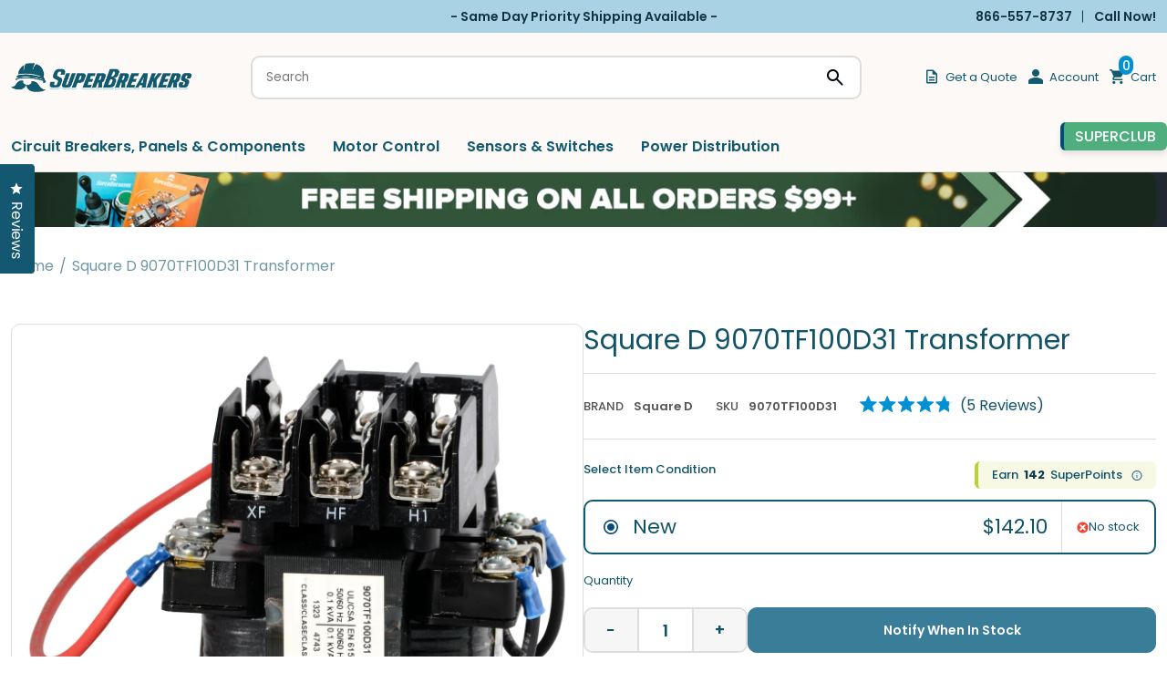

--- FILE ---
content_type: text/html; charset=utf-8
request_url: https://superbreakers.com/products/schneider-electric-9070tf100d31-transformer
body_size: 100389
content:















<!doctype html>
<html lang="en" class="no-js">
  <head>
    <title>Square D 9070TF100D31 Transformer
 &ndash; SuperBreakers</title>
    <meta name="description" content="9070TF100D31 - Schneider Electric Industrial Control Transformer Schneider Electric single phase industrial control transformer with maximum power rating of 100VA Step-down transformer delivers 120/240 115/230 110/220 Volts of secondary voltage for a given primary voltage of 240 x 480/230 x 460/220 x 440 Volts at 50/60 Hz frequency Screw clamp mounting terminal design provides easy and quick connections.">
    <meta charset="utf-8">
    <meta http-equiv="cleartype" content="on">
    <meta name="theme-color" content="">
    <meta
      name="viewport"
      content="width=device-width, initial-scale=1, minimum-scale=1, maximum-scale=2, user-scalable=1, viewport-fit=cover"
    >
    <meta name="HandheldFriendly" content="True">
    <meta name="MobileOptimized" content="360">

    <link rel="canonical" href="https://superbreakers.com/products/schneider-electric-9070tf100d31-transformer">
    <link rel="icon" type="image/png" href="//superbreakers.com/cdn/shop/files/sb_fav_electricgreen_velvetblue-jj_3dcdb92c-696e-475c-983b-c79081bf94aa.png?crop=center&height=32&v=1755288072&width=32
">
    <link rel="preconnect dns-prefetch" href="https://cdn.shopify.com"><link rel="preconnect" href="https://fonts.gstatic.com" crossorigin>
      <link rel="preconnect" href="https://fonts.googleapis.com">

      <link
        rel="preload"
        as="style"
        href="https://fonts.googleapis.com/css2?family=Barlow:ital,wght@0,100;0,200;0,300;0,400;0,500;0,600;0,700;0,800;0,900;1,100;1,200;1,300;1,400;1,500;1,600;1,700;1,800;1,900&display=swap"
      >
      <link
        href="https://fonts.googleapis.com/css2?family=Barlow:ital,wght@0,100;0,200;0,300;0,400;0,500;0,600;0,700;0,800;0,900;1,100;1,200;1,300;1,400;1,500;1,600;1,700;1,800;1,900&display=swap"
        rel="stylesheet"
        media="print"
        onload="this.media='all'"
      >
      <link
        href="https://fonts.googleapis.com/css2?family=Poppins:wght@100;200;300;400;500;600;700;800;900&display=swap"
        rel="stylesheet"
      >

<meta property="og:site_name" content="SuperBreakers">
<meta property="og:url" content="https://superbreakers.com/products/schneider-electric-9070tf100d31-transformer">
<meta property="og:title" content="Square D 9070TF100D31 Transformer">
<meta property="og:type" content="product">
<meta property="og:description" content="9070TF100D31 - Schneider Electric Industrial Control Transformer Schneider Electric single phase industrial control transformer with maximum power rating of 100VA Step-down transformer delivers 120/240 115/230 110/220 Volts of secondary voltage for a given primary voltage of 240 x 480/230 x 460/220 x 440 Volts at 50/60 Hz frequency Screw clamp mounting terminal design provides easy and quick connections."><meta property="og:image" content="http://superbreakers.com/cdn/shop/files/9070TF100D31.jpg?v=1692935592">
  <meta property="og:image:secure_url" content="https://superbreakers.com/cdn/shop/files/9070TF100D31.jpg?v=1692935592">
  <meta property="og:image:width" content="2887">
  <meta property="og:image:height" content="2751"><meta property="og:price:amount" content="142.10">
  <meta property="og:price:currency" content="USD"><meta name="twitter:card" content="summary_large_image">
<meta name="twitter:title" content="Square D 9070TF100D31 Transformer">
<meta name="twitter:description" content="9070TF100D31 - Schneider Electric Industrial Control Transformer Schneider Electric single phase industrial control transformer with maximum power rating of 100VA Step-down transformer delivers 120/240 115/230 110/220 Volts of secondary voltage for a given primary voltage of 240 x 480/230 x 460/220 x 440 Volts at 50/60 Hz frequency Screw clamp mounting terminal design provides easy and quick connections.">

<link href="//superbreakers.com/cdn/shop/t/80/assets/base.css?v=86596421100169942411761151316" rel="stylesheet" type="text/css" media="all" />
<link href="//superbreakers.com/cdn/shop/t/80/assets/header.css?v=82635971489721601621761151316" rel="stylesheet" type="text/css" media="all" />
<link href="//superbreakers.com/cdn/shop/t/80/assets/component-popup.css?v=41003772925969035801761151316" rel="stylesheet" type="text/css" media="all" />
<link href="//superbreakers.com/cdn/shop/t/80/assets/page-product.css?v=180137567000054183001761151316" rel="stylesheet" type="text/css" media="all" />
<script type="text/javascript">
    WebFontConfig = {
    	google: {
    		api: 'https://fonts.googleapis.com/css2',
    		families: ["Poppins:wght@100;200;300;400;500;600;700;800;900&display=swap"]
    	}
    };
    /* Web Font Loader v1.6.28 - (c) Adobe Systems, Google. License: Apache 2.0 */
    (function(){function aa(a,b,c){return a.call.apply(a.bind,arguments)}function ba(a,b,c){if(!a)throw Error();if(2<arguments.length){var d=Array.prototype.slice.call(arguments,2);return function(){var c=Array.prototype.slice.call(arguments);Array.prototype.unshift.apply(c,d);return a.apply(b,c)}}return function(){return a.apply(b,arguments)}}function p(a,b,c){p=Function.prototype.bind&&-1!=Function.prototype.bind.toString().indexOf("native code")?aa:ba;return p.apply(null,arguments)}var q=Date.now||function(){return+new Date};function ca(a,b){this.a=a;this.o=b||a;this.c=this.o.document}var da=!!window.FontFace;function t(a,b,c,d){b=a.c.createElement(b);if(c)for(var e in c)c.hasOwnProperty(e)&&("style"==e?b.style.cssText=c[e]:b.setAttribute(e,c[e]));d&&b.appendChild(a.c.createTextNode(d));return b}function u(a,b,c){a=a.c.getElementsByTagName(b)[0];a||(a=document.documentElement);a.insertBefore(c,a.lastChild)}function v(a){a.parentNode&&a.parentNode.removeChild(a)}function w(a,b,c){b=b||[];c=c||[];for(var d=a.className.split(/\s+/),e=0;e<b.length;e+=1){for(var f=!1,g=0;g<d.length;g+=1)if(b[e]===d[g]){f=!0;break}f||d.push(b[e])}b=[];for(e=0;e<d.length;e+=1){f=!1;for(g=0;g<c.length;g+=1)if(d[e]===c[g]){f=!0;break}f||b.push(d[e])}a.className=b.join(" ").replace(/\s+/g," ").replace(/^\s+|\s+$/,"")}function y(a,b){for(var c=a.className.split(/\s+/),d=0,e=c.length;d<e;d++)if(c[d]==b)return!0;return!1}function ea(a){return a.o.location.hostname||a.a.location.hostname}function z(a,b,c){function d(){m&&e&&f&&(m(g),m=null)}b=t(a,"link",{rel:"stylesheet",href:b,media:"all"});var e=!1,f=!0,g=null,m=c||null;da?(b.onload=function(){e=!0;d()},b.onerror=function(){e=!0;g=Error("Stylesheet failed to load");d()}):setTimeout(function(){e=!0;d()},0);u(a,"head",b)}function A(a,b,c,d){var e=a.c.getElementsByTagName("head")[0];if(e){var f=t(a,"script",{src:b}),g=!1;f.onload=f.onreadystatechange=function(){g||this.readyState&&"loaded"!=this.readyState&&"complete"!=this.readyState||(g=!0,c&&c(null),f.onload=f.onreadystatechange=null,"HEAD"==f.parentNode.tagName&&e.removeChild(f))};e.appendChild(f);setTimeout(function(){g||(g=!0,c&&c(Error("Script load timeout")))},d||5E3);return f}return null};function B(){this.a=0;this.c=null}function C(a){a.a++;return function(){a.a--;D(a)}}function E(a,b){a.c=b;D(a)}function D(a){0==a.a&&a.c&&(a.c(),a.c=null)};function F(a){this.a=a||"-"}F.prototype.c=function(a){for(var b=[],c=0;c<arguments.length;c++)b.push(arguments[c].replace(/[\W_]+/g,"").toLowerCase());return b.join(this.a)};function G(a,b){this.c=a;this.f=4;this.a="n";var c=(b||"n4").match(/^([nio])([1-9])$/i);c&&(this.a=c[1],this.f=parseInt(c[2],10))}function fa(a){return H(a)+" "+(a.f+"00")+" 300px "+I(a.c)}function I(a){var b=[];a=a.split(/,\s*/);for(var c=0;c<a.length;c++){var d=a[c].replace(/['"]/g,"");-1!=d.indexOf(" ")||/^\d/.test(d)?b.push("'"+d+"'"):b.push(d)}return b.join(",")}function J(a){return a.a+a.f}function H(a){var b="normal";"o"===a.a?b="oblique":"i"===a.a&&(b="italic");return b}function ga(a){var b=4,c="n",d=null;a&&((d=a.match(/(normal|oblique|italic)/i))&&d[1]&&(c=d[1].substr(0,1).toLowerCase()),(d=a.match(/([1-9]00|normal|bold)/i))&&d[1]&&(/bold/i.test(d[1])?b=7:/[1-9]00/.test(d[1])&&(b=parseInt(d[1].substr(0,1),10))));return c+b};function ha(a,b){this.c=a;this.f=a.o.document.documentElement;this.h=b;this.a=new F("-");this.j=!1!==b.events;this.g=!1!==b.classes}function ia(a){a.g&&w(a.f,[a.a.c("wf","loading")]);K(a,"loading")}function L(a){if(a.g){var b=y(a.f,a.a.c("wf","active")),c=[],d=[a.a.c("wf","loading")];b||c.push(a.a.c("wf","inactive"));w(a.f,c,d)}K(a,"inactive")}function K(a,b,c){if(a.j&&a.h[b])if(c)a.h[b](c.c,J(c));else a.h[b]()};function ja(){this.c={}}function ka(a,b,c){var d=[],e;for(e in b)if(b.hasOwnProperty(e)){var f=a.c[e];f&&d.push(f(b[e],c))}return d};function M(a,b){this.c=a;this.f=b;this.a=t(this.c,"span",{"aria-hidden":"true"},this.f)}function N(a){u(a.c,"body",a.a)}function O(a){return"display:block;position:absolute;top:-9999px;left:-9999px;font-size:300px;width:auto;height:auto;line-height:normal;margin:0;padding:0;font-variant:normal;white-space:nowrap;font-family:"+I(a.c)+";"+("font-style:"+H(a)+";font-weight:"+(a.f+"00")+";")};function P(a,b,c,d,e,f){this.g=a;this.j=b;this.a=d;this.c=c;this.f=e||3E3;this.h=f||void 0}P.prototype.start=function(){var a=this.c.o.document,b=this,c=q(),d=new Promise(function(d,e){function f(){q()-c>=b.f?e():a.fonts.load(fa(b.a),b.h).then(function(a){1<=a.length?d():setTimeout(f,25)},function(){e()})}f()}),e=null,f=new Promise(function(a,d){e=setTimeout(d,b.f)});Promise.race([f,d]).then(function(){e&&(clearTimeout(e),e=null);b.g(b.a)},function(){b.j(b.a)})};function Q(a,b,c,d,e,f,g){this.v=a;this.B=b;this.c=c;this.a=d;this.s=g||"BESbswy";this.f={};this.w=e||3E3;this.u=f||null;this.m=this.j=this.h=this.g=null;this.g=new M(this.c,this.s);this.h=new M(this.c,this.s);this.j=new M(this.c,this.s);this.m=new M(this.c,this.s);a=new G(this.a.c+",serif",J(this.a));a=O(a);this.g.a.style.cssText=a;a=new G(this.a.c+",sans-serif",J(this.a));a=O(a);this.h.a.style.cssText=a;a=new G("serif",J(this.a));a=O(a);this.j.a.style.cssText=a;a=new G("sans-serif",J(this.a));a=O(a);this.m.a.style.cssText=a;N(this.g);N(this.h);N(this.j);N(this.m)}var R={D:"serif",C:"sans-serif"},S=null;function T(){if(null===S){var a=/AppleWebKit\/([0-9]+)(?:\.([0-9]+))/.exec(window.navigator.userAgent);S=!!a&&(536>parseInt(a[1],10)||536===parseInt(a[1],10)&&11>=parseInt(a[2],10))}return S}Q.prototype.start=function(){this.f.serif=this.j.a.offsetWidth;this.f["sans-serif"]=this.m.a.offsetWidth;this.A=q();U(this)};function la(a,b,c){for(var d in R)if(R.hasOwnProperty(d)&&b===a.f[R[d]]&&c===a.f[R[d]])return!0;return!1}function U(a){var b=a.g.a.offsetWidth,c=a.h.a.offsetWidth,d;(d=b===a.f.serif&&c===a.f["sans-serif"])||(d=T()&&la(a,b,c));d?q()-a.A>=a.w?T()&&la(a,b,c)&&(null===a.u||a.u.hasOwnProperty(a.a.c))?V(a,a.v):V(a,a.B):ma(a):V(a,a.v)}function ma(a){setTimeout(p(function(){U(this)},a),50)}function V(a,b){setTimeout(p(function(){v(this.g.a);v(this.h.a);v(this.j.a);v(this.m.a);b(this.a)},a),0)};function W(a,b,c){this.c=a;this.a=b;this.f=0;this.m=this.j=!1;this.s=c}var X=null;W.prototype.g=function(a){var b=this.a;b.g&&w(b.f,[b.a.c("wf",a.c,J(a).toString(),"active")],[b.a.c("wf",a.c,J(a).toString(),"loading"),b.a.c("wf",a.c,J(a).toString(),"inactive")]);K(b,"fontactive",a);this.m=!0;na(this)};W.prototype.h=function(a){var b=this.a;if(b.g){var c=y(b.f,b.a.c("wf",a.c,J(a).toString(),"active")),d=[],e=[b.a.c("wf",a.c,J(a).toString(),"loading")];c||d.push(b.a.c("wf",a.c,J(a).toString(),"inactive"));w(b.f,d,e)}K(b,"fontinactive",a);na(this)};function na(a){0==--a.f&&a.j&&(a.m?(a=a.a,a.g&&w(a.f,[a.a.c("wf","active")],[a.a.c("wf","loading"),a.a.c("wf","inactive")]),K(a,"active")):L(a.a))};function oa(a){this.j=a;this.a=new ja;this.h=0;this.f=this.g=!0}oa.prototype.load=function(a){this.c=new ca(this.j,a.context||this.j);this.g=!1!==a.events;this.f=!1!==a.classes;pa(this,new ha(this.c,a),a)};function qa(a,b,c,d,e){var f=0==--a.h;(a.f||a.g)&&setTimeout(function(){var a=e||null,m=d||null||{};if(0===c.length&&f)L(b.a);else{b.f+=c.length;f&&(b.j=f);var h,l=[];for(h=0;h<c.length;h++){var k=c[h],n=m[k.c],r=b.a,x=k;r.g&&w(r.f,[r.a.c("wf",x.c,J(x).toString(),"loading")]);K(r,"fontloading",x);r=null;if(null===X)if(window.FontFace){var x=/Gecko.*Firefox\/(\d+)/.exec(window.navigator.userAgent),xa=/OS X.*Version\/10\..*Safari/.exec(window.navigator.userAgent)&&/Apple/.exec(window.navigator.vendor);X=x?42<parseInt(x[1],10):xa?!1:!0}else X=!1;X?r=new P(p(b.g,b),p(b.h,b),b.c,k,b.s,n):r=new Q(p(b.g,b),p(b.h,b),b.c,k,b.s,a,n);l.push(r)}for(h=0;h<l.length;h++)l[h].start()}},0)}function pa(a,b,c){var d=[],e=c.timeout;ia(b);var d=ka(a.a,c,a.c),f=new W(a.c,b,e);a.h=d.length;b=0;for(c=d.length;b<c;b++)d[b].load(function(b,d,c){qa(a,f,b,d,c)})};function ra(a,b){this.c=a;this.a=b}ra.prototype.load=function(a){function b(){if(f["__mti_fntLst"+d]){var c=f["__mti_fntLst"+d](),e=[],h;if(c)for(var l=0;l<c.length;l++){var k=c[l].fontfamily;void 0!=c[l].fontStyle&&void 0!=c[l].fontWeight?(h=c[l].fontStyle+c[l].fontWeight,e.push(new G(k,h))):e.push(new G(k))}a(e)}else setTimeout(function(){b()},50)}var c=this,d=c.a.projectId,e=c.a.version;if(d){var f=c.c.o;A(this.c,(c.a.api||"https://fast.fonts.net/jsapi")+"/"+d+".js"+(e?"?v="+e:""),function(e){e?a([]):(f["__MonotypeConfiguration__"+d]=function(){return c.a},b())}).id="__MonotypeAPIScript__"+d}else a([])};function sa(a,b){this.c=a;this.a=b}sa.prototype.load=function(a){var b,c,d=this.a.urls||[],e=this.a.families||[],f=this.a.testStrings||{},g=new B;b=0;for(c=d.length;b<c;b++)z(this.c,d[b],C(g));var m=[];b=0;for(c=e.length;b<c;b++)if(d=e[b].split(":"),d[1])for(var h=d[1].split(","),l=0;l<h.length;l+=1)m.push(new G(d[0],h[l]));else m.push(new G(d[0]));E(g,function(){a(m,f)})};function ta(a,b){a?this.c=a:this.c=ua;this.a=[];this.f=[];this.g=b||""}var ua="https://fonts.googleapis.com/css";function va(a,b){for(var c=b.length,d=0;d<c;d++){var e=b[d].split(":");3==e.length&&a.f.push(e.pop());var f="";2==e.length&&""!=e[1]&&(f=":");a.a.push(e.join(f))}}function wa(a){if(0==a.a.length)throw Error("No fonts to load!");if(-1!=a.c.indexOf("kit="))return a.c;for(var b=a.a.length,c=[],d=0;d<b;d++)c.push(a.a[d].replace(/ /g,"+"));b=a.c+"?family="+c.join("%7C");0<a.f.length&&(b+="&subset="+a.f.join(","));0<a.g.length&&(b+="&text="+encodeURIComponent(a.g));return b};function ya(a){this.f=a;this.a=[];this.c={}}var za={latin:"BESbswy","latin-ext":"\u00e7\u00f6\u00fc\u011f\u015f",cyrillic:"\u0439\u044f\u0416",greek:"\u03b1\u03b2\u03a3",khmer:"\u1780\u1781\u1782",Hanuman:"\u1780\u1781\u1782"},Aa={thin:"1",extralight:"2","extra-light":"2",ultralight:"2","ultra-light":"2",light:"3",regular:"4",book:"4",medium:"5","semi-bold":"6",semibold:"6","demi-bold":"6",demibold:"6",bold:"7","extra-bold":"8",extrabold:"8","ultra-bold":"8",ultrabold:"8",black:"9",heavy:"9",l:"3",r:"4",b:"7"},Ba={i:"i",italic:"i",n:"n",normal:"n"},Ca=/^(thin|(?:(?:extra|ultra)-?)?light|regular|book|medium|(?:(?:semi|demi|extra|ultra)-?)?bold|black|heavy|l|r|b|[1-9]00)?(n|i|normal|italic)?$/;function Da(a){for(var b=a.f.length,c=0;c<b;c++){var d=a.f[c].split(":"),e=d[0].replace(/\+/g," "),f=["n4"];if(2<=d.length){var g;var m=d[1];g=[];if(m)for(var m=m.split(","),h=m.length,l=0;l<h;l++){var k;k=m[l];if(k.match(/^[\w-]+$/)){var n=Ca.exec(k.toLowerCase());if(null==n)k="";else{k=n[2];k=null==k||""==k?"n":Ba[k];n=n[1];if(null==n||""==n)n="4";else var r=Aa[n],n=r?r:isNaN(n)?"4":n.substr(0,1);k=[k,n].join("")}}else k="";k&&g.push(k)}0<g.length&&(f=g);3==d.length&&(d=d[2],g=[],d=d?d.split(","):g,0<d.length&&(d=za[d[0]])&&(a.c[e]=d))}a.c[e]||(d=za[e])&&(a.c[e]=d);for(d=0;d<f.length;d+=1)a.a.push(new G(e,f[d]))}};function Ea(a,b){this.c=a;this.a=b}var Fa={Arimo:!0,Cousine:!0,Tinos:!0};Ea.prototype.load=function(a){var b=new B,c=this.c,d=new ta(this.a.api,this.a.text),e=this.a.families;va(d,e);var f=new ya(e);Da(f);z(c,wa(d),C(b));E(b,function(){a(f.a,f.c,Fa)})};function Ga(a,b){this.c=a;this.a=b}Ga.prototype.load=function(a){var b=this.a.id,c=this.c.o;b?A(this.c,(this.a.api||"https://use.typekit.net")+"/"+b+".js",function(b){if(b)a([]);else if(c.Typekit&&c.Typekit.config&&c.Typekit.config.fn){b=c.Typekit.config.fn;for(var e=[],f=0;f<b.length;f+=2)for(var g=b[f],m=b[f+1],h=0;h<m.length;h++)e.push(new G(g,m[h]));try{c.Typekit.load({events:!1,classes:!1,async:!0})}catch(l){}a(e)}},2E3):a([])};function Ha(a,b){this.c=a;this.f=b;this.a=[]}Ha.prototype.load=function(a){var b=this.f.id,c=this.c.o,d=this;b?(c.__webfontfontdeckmodule__||(c.__webfontfontdeckmodule__={}),c.__webfontfontdeckmodule__[b]=function(b,c){for(var g=0,m=c.fonts.length;g<m;++g){var h=c.fonts[g];d.a.push(new G(h.name,ga("font-weight:"+h.weight+";font-style:"+h.style)))}a(d.a)},A(this.c,(this.f.api||"https://f.fontdeck.com/s/css/js/")+ea(this.c)+"/"+b+".js",function(b){b&&a([])})):a([])};var Y=new oa(window);Y.a.c.custom=function(a,b){return new sa(b,a)};Y.a.c.fontdeck=function(a,b){return new Ha(b,a)};Y.a.c.monotype=function(a,b){return new ra(b,a)};Y.a.c.typekit=function(a,b){return new Ga(b,a)};Y.a.c.google=function(a,b){return new Ea(b,a)};var Z={load:p(Y.load,Y)};"function"===typeof define&&define.amd?define(function(){return Z}):"undefined"!==typeof module&&module.exports?module.exports=Z:(window.WebFont=Z,window.WebFontConfig&&Y.load(window.WebFontConfig));}());
  </script><style>:root{--primary-color: #11566b;--button-label-color: #FFFFFF;--miscellaneous-color: #dddddd;--background-color: #ffffff;--text-color: #105368;--subtext-color: #808080;--success-color: #51C66C;--error-color: #EE0000;--input-text-color: #105368;--input-background-color: #f6f6f6;--border-radius: 10px;
        --label-border-radius: 5px;
        --caret: url(//superbreakers.com/cdn/shop/t/80/assets/caret.svg?v=153477526050980428201761151316);--body-font: 'Poppins', 'Helvetica Neue', Helvetica, Arial, sans-serif ;
		--special-font: SignPainter;--container: 1680px;--body-fs: 13px;}.event-none{ pointer-events: none; }
        .text-center {text-align: center}
        .text-left {text-align: start}
        .text-right {text-align: end}
        .flex-w-1{ flex: 1; }
        .flex-w-100{ flex: 0 0 100%; }.flex-w-1\/2{ flex: 0 0 50.0%; }.flex-w-1\/3{ flex: 0 0 33.333%; }.flex-w-1\/4{ flex: 0 0 25.0%; }.flex-w-1\/5{ flex: 0 0 20.0%; }.flex-w-1\/6{ flex: 0 0 16.667%; }.flex-w-2\/3{ flex: 0 0 66.667%; }.flex-w-2\/4{ flex: 0 0 50.0%; }.flex-w-2\/5{ flex: 0 0 40.0%; }.flex-w-2\/6{ flex: 0 0 33.333%; }.flex-w-3\/4{ flex: 0 0 75.0%; }.flex-w-3\/5{ flex: 0 0 60.0%; }.flex-w-3\/6{ flex: 0 0 50.0%; }.flex-w-4\/5{ flex: 0 0 80.0%; }.flex-w-4\/6{ flex: 0 0 66.667%; }@media (min-width:750px){.md-event-none{ pointer-events: none; }
        .text-md-center {text-align: center}
        .text-md-left {text-align: start}
        .text-md-right {text-align: end}
        .flex-w-md-1{ flex: 1; }
        .flex-w-md-100{ flex: 0 0 100%; }.flex-w-md-1\/2{ flex: 0 0 50.0%; }.flex-w-md-1\/3{ flex: 0 0 33.333%; }.flex-w-md-1\/4{ flex: 0 0 25.0%; }.flex-w-md-1\/5{ flex: 0 0 20.0%; }.flex-w-md-1\/6{ flex: 0 0 16.667%; }.flex-w-md-2\/3{ flex: 0 0 66.667%; }.flex-w-md-2\/4{ flex: 0 0 50.0%; }.flex-w-md-2\/5{ flex: 0 0 40.0%; }.flex-w-md-2\/6{ flex: 0 0 33.333%; }.flex-w-md-3\/4{ flex: 0 0 75.0%; }.flex-w-md-3\/5{ flex: 0 0 60.0%; }.flex-w-md-3\/6{ flex: 0 0 50.0%; }.flex-w-md-4\/5{ flex: 0 0 80.0%; }.flex-w-md-4\/6{ flex: 0 0 66.667%; }}@media (min-width:1000px){.lg-event-none{ pointer-events: none; }
        .text-lg-center {text-align: center}
        .text-lg-left {text-align: start}
        .text-lg-right {text-align: end}
        .flex-w-lg-1{ flex: 1; }
        .flex-w-lg-100{ flex: 0 0 100%; }.flex-w-lg-1\/2{ flex: 0 0 50.0%; }.flex-w-lg-1\/3{ flex: 0 0 33.333%; }.flex-w-lg-1\/4{ flex: 0 0 25.0%; }.flex-w-lg-1\/5{ flex: 0 0 20.0%; }.flex-w-lg-1\/6{ flex: 0 0 16.667%; }.flex-w-lg-2\/3{ flex: 0 0 66.667%; }.flex-w-lg-2\/4{ flex: 0 0 50.0%; }.flex-w-lg-2\/5{ flex: 0 0 40.0%; }.flex-w-lg-2\/6{ flex: 0 0 33.333%; }.flex-w-lg-3\/4{ flex: 0 0 75.0%; }.flex-w-lg-3\/5{ flex: 0 0 60.0%; }.flex-w-lg-3\/6{ flex: 0 0 50.0%; }.flex-w-lg-4\/5{ flex: 0 0 80.0%; }.flex-w-lg-4\/6{ flex: 0 0 66.667%; }}@media (min-width:1300px){.xl-event-none{ pointer-events: none; }
        .text-xl-center {text-align: center}
        .text-xl-left {text-align: start}
        .text-xl-right {text-align: end}
        .flex-w-xl-1{ flex: 1; }
        .flex-w-xl-100{ flex: 0 0 100%; }.flex-w-xl-1\/2{ flex: 0 0 50.0%; }.flex-w-xl-1\/3{ flex: 0 0 33.333%; }.flex-w-xl-1\/4{ flex: 0 0 25.0%; }.flex-w-xl-1\/5{ flex: 0 0 20.0%; }.flex-w-xl-1\/6{ flex: 0 0 16.667%; }.flex-w-xl-2\/3{ flex: 0 0 66.667%; }.flex-w-xl-2\/4{ flex: 0 0 50.0%; }.flex-w-xl-2\/5{ flex: 0 0 40.0%; }.flex-w-xl-2\/6{ flex: 0 0 33.333%; }.flex-w-xl-3\/4{ flex: 0 0 75.0%; }.flex-w-xl-3\/5{ flex: 0 0 60.0%; }.flex-w-xl-3\/6{ flex: 0 0 50.0%; }.flex-w-xl-4\/5{ flex: 0 0 80.0%; }.flex-w-xl-4\/6{ flex: 0 0 66.667%; }}</style><!-- Preload --><link href="//superbreakers.com/cdn/shop/t/80/assets/section-breadcrumb.css?v=20403144880687568971761151316" rel="stylesheet" type="text/css" media="all" />
<link href="//superbreakers.com/cdn/shop/t/80/assets/component-slider.css?v=38897139322812344281761151316" rel="stylesheet" type="text/css" media="all" />
<link href="//superbreakers.com/cdn/shop/t/80/assets/section-faqs.css?v=7224913811972119041761151316" rel="stylesheet" type="text/css" media="all" />
<link href="//superbreakers.com/cdn/shop/t/80/assets/component-slider.css?v=38897139322812344281761151316" rel="stylesheet" type="text/css" media="all" />
<style data-shopify>.currency-flag {display: inline-block; background-size: cover; background-position: center center; background-repeat: no-repeat; width: 24px;height: 16px;}	.currency-flag-us{ background-image: url('https://cdn.shopify.com/shopifycloud/web/assets/v1/844b1647d2e684258bd30767635ede98fb2d6aeed603fb39c7c18ac8576526ac.svg');}.templateCustomers .shopify-section-footer-contact {display: none;}.btn-1{--color:#ffffff;--background-color:#11596f;--border-color:#11596f;--border-radius:10px;--hover-color:#ffffff;--hover-background-color:#0e4a5d;--hover-border-color:#0e4a5d;}.btn-2{--color:#ffffff;--background-color:#0091d4;--border-color:#0091d4;--border-radius:10px;--hover-color:#ffffff;--hover-background-color:#0074aa;--hover-border-color:#0074aa;}.btn-3{--color:#ffffff;--background-color:#11596f;--border-color:#0e4a5d;--border-radius:10px;--hover-color:#ffffff;--hover-background-color:#0e4a5d;--hover-border-color:#0e4a5d;}.btn-4{--color:#ffffff;--background-color:#6a4c93;--border-color:#6a4c93;--border-radius:10px;--hover-color:#ffffff;--hover-background-color:#5a407c;--hover-border-color:#5a407c;}.btn-5{--color:#11596f;--background-color:#ffffff;--border-color:#11596f;--border-radius:10px;--hover-color:#ffffff;--hover-background-color:#11596f;--hover-border-color:#11596f;}</style><!-- end Preload --><script
    src="https://scaleflex.cloudimg.io/v7/plugins/js-cloudimage-360-view/latest/js-cloudimage-360-view.min.js?func=proxy"
    async
  ></script><script
  type="application/javascript"
  data-theme-script
>
  document.documentElement.className = document.documentElement.className.replace('no-js', 'js');

  window.theme = Object.assign( window.theme || {}, {
    fetch: window.fetch,
    editor:false,
    routes: {
      pageType: "product",
      searchUrl: "\/search",
      collectionAllUrl: "\/collections\/all",
      cartUrl: "\/cart"
    },
    settings: {
      themeLayout: "ltr",
      currency: "USD",
      currencyFormat: "money_format",
      moneyFormat: "${{amount}}",
      klaviyoAPI: "WspHEa"
    },
    strings: {
      unavailable: "Unavailable"
    },
    sections: {
      cart: "main-cart-page",
      cartDrawer: "cart-section"
    },product: {"id":8347248460089,"title":"Square D 9070TF100D31 Transformer","handle":"schneider-electric-9070tf100d31-transformer","description":"\u003ch2\u003eSquare D 9070TF100D31 Industrial Control Transformer\u003c\/h2\u003e\n\u003cp\u003eThe Square D 9070TF100D31 is a industrial control transformer with a VA rating of 100. It has a screw clamp terminal connection type.\u003c\/p\u003e","published_at":"2023-06-07T13:53:29-04:00","created_at":"2023-06-07T13:53:29-04:00","vendor":"Square D","type":"Transformer","tags":["Magento Import","Motor Control6","Starters \u0026 Contactors","Transformers"],"price":14210,"price_min":14210,"price_max":14210,"available":false,"price_varies":false,"compare_at_price":null,"compare_at_price_min":0,"compare_at_price_max":0,"compare_at_price_varies":false,"variants":[{"id":45358310064441,"title":"New","option1":"New","option2":null,"option3":null,"sku":"9070TF100D31","requires_shipping":true,"taxable":true,"featured_image":null,"available":false,"name":"Square D 9070TF100D31 Transformer - New","public_title":"New","options":["New"],"price":14210,"weight":1996,"compare_at_price":null,"inventory_management":"shopify","barcode":"785901712046","requires_selling_plan":false,"selling_plan_allocations":[],"quantity_rule":{"min":1,"max":null,"increment":1}}],"images":["\/\/superbreakers.com\/cdn\/shop\/files\/9070TF100D31.jpg?v=1692935592"],"featured_image":"\/\/superbreakers.com\/cdn\/shop\/files\/9070TF100D31.jpg?v=1692935592","options":["Item Condition"],"media":[{"alt":null,"id":35202617180473,"position":1,"preview_image":{"aspect_ratio":1.049,"height":2751,"width":2887,"src":"\/\/superbreakers.com\/cdn\/shop\/files\/9070TF100D31.jpg?v=1692935592"},"aspect_ratio":1.049,"height":2751,"media_type":"image","src":"\/\/superbreakers.com\/cdn\/shop\/files\/9070TF100D31.jpg?v=1692935592","width":2887}],"requires_selling_plan":false,"selling_plan_groups":[],"content":"\u003ch2\u003eSquare D 9070TF100D31 Industrial Control Transformer\u003c\/h2\u003e\n\u003cp\u003eThe Square D 9070TF100D31 is a industrial control transformer with a VA rating of 100. It has a screw clamp terminal connection type.\u003c\/p\u003e"}
});

  let jsResources = ["\/\/superbreakers.com\/cdn\/shop\/t\/80\/assets\/theme.js?v=131357695945572760471761151316","\/\/superbreakers.com\/cdn\/shop\/t\/80\/assets\/predictive-search.js?v=54807614352247901091761151316","\/\/superbreakers.com\/cdn\/shop\/t\/80\/assets\/page-product.js?v=158503065345790584951761151316","\/\/superbreakers.com\/cdn\/shop\/t\/80\/assets\/slider-component.js?v=151033169104214172341761151316","\/\/superbreakers.com\/cdn\/shop\/t\/80\/assets\/mega-tab-component.js?v=157195214278192375531761151316","\/\/superbreakers.com\/cdn\/shop\/t\/80\/assets\/product-description.js?v=6251156653081491451761151316","\/\/superbreakers.com\/cdn\/shop\/t\/80\/assets\/product-recommendation-component.js?v=115285522818635768871761151316"];

  jsPreload();

  document.addEventListener('DOMContentLoaded', jsLoad, {once: true});

  function jsPreload(){
    jsResources.forEach( resource =>{
      let link = document.createElement('link');
      link.href = resource;
      link.rel = 'preload';
      link.as = 'script';
      document.head.append(link);
    })
  }

  async function jsLoad() {
    for (const resource of jsResources) {
      await new Promise((resolve) => {
        let script = document.createElement("script");
        script.src = resource;
        script.defer = 'defer';
        script.onload = () => resolve();
        script.onerror = () => {
          console.warn(`Failed to load script: ${resource}`);
          resolve(); // Continue loading other scripts even if this one fails
        };
        document.body.appendChild(script);
      });
    }
  }
</script>

  <script>window.performance && window.performance.mark && window.performance.mark('shopify.content_for_header.start');</script><meta name="google-site-verification" content="u2uiZ7ze6ZxLEYszr_qNGQ1XgEFJ_auoOSJ4mvDL37M">
<meta name="facebook-domain-verification" content="5f3a29xsygmgm6eu6pv7n3jd1vqxlh">
<meta id="shopify-digital-wallet" name="shopify-digital-wallet" content="/73369780537/digital_wallets/dialog">
<meta name="shopify-checkout-api-token" content="b3545969ae1f434ff261e76bcab162d9">
<meta id="in-context-paypal-metadata" data-shop-id="73369780537" data-venmo-supported="false" data-environment="production" data-locale="en_US" data-paypal-v4="true" data-currency="USD">
<link rel="alternate" type="application/json+oembed" href="https://superbreakers.com/products/schneider-electric-9070tf100d31-transformer.oembed">
<script async="async" src="/checkouts/internal/preloads.js?locale=en-US"></script>
<link rel="preconnect" href="https://shop.app" crossorigin="anonymous">
<script async="async" src="https://shop.app/checkouts/internal/preloads.js?locale=en-US&shop_id=73369780537" crossorigin="anonymous"></script>
<script id="apple-pay-shop-capabilities" type="application/json">{"shopId":73369780537,"countryCode":"US","currencyCode":"USD","merchantCapabilities":["supports3DS"],"merchantId":"gid:\/\/shopify\/Shop\/73369780537","merchantName":"SuperBreakers","requiredBillingContactFields":["postalAddress","email","phone"],"requiredShippingContactFields":["postalAddress","email","phone"],"shippingType":"shipping","supportedNetworks":["visa","masterCard","amex","discover","elo","jcb"],"total":{"type":"pending","label":"SuperBreakers","amount":"1.00"},"shopifyPaymentsEnabled":true,"supportsSubscriptions":true}</script>
<script id="shopify-features" type="application/json">{"accessToken":"b3545969ae1f434ff261e76bcab162d9","betas":["rich-media-storefront-analytics"],"domain":"superbreakers.com","predictiveSearch":true,"shopId":73369780537,"locale":"en"}</script>
<script>var Shopify = Shopify || {};
Shopify.shop = "superbreakers-7124.myshopify.com";
Shopify.locale = "en";
Shopify.currency = {"active":"USD","rate":"1.0"};
Shopify.country = "US";
Shopify.theme = {"name":"superbreakers\/production","id":181960114489,"schema_name":"Theme","schema_version":"1.0","theme_store_id":null,"role":"main"};
Shopify.theme.handle = "null";
Shopify.theme.style = {"id":null,"handle":null};
Shopify.cdnHost = "superbreakers.com/cdn";
Shopify.routes = Shopify.routes || {};
Shopify.routes.root = "/";</script>
<script type="module">!function(o){(o.Shopify=o.Shopify||{}).modules=!0}(window);</script>
<script>!function(o){function n(){var o=[];function n(){o.push(Array.prototype.slice.apply(arguments))}return n.q=o,n}var t=o.Shopify=o.Shopify||{};t.loadFeatures=n(),t.autoloadFeatures=n()}(window);</script>
<script>
  window.ShopifyPay = window.ShopifyPay || {};
  window.ShopifyPay.apiHost = "shop.app\/pay";
  window.ShopifyPay.redirectState = null;
</script>
<script id="shop-js-analytics" type="application/json">{"pageType":"product"}</script>
<script defer="defer" async type="module" src="//superbreakers.com/cdn/shopifycloud/shop-js/modules/v2/client.init-shop-cart-sync_BT-GjEfc.en.esm.js"></script>
<script defer="defer" async type="module" src="//superbreakers.com/cdn/shopifycloud/shop-js/modules/v2/chunk.common_D58fp_Oc.esm.js"></script>
<script defer="defer" async type="module" src="//superbreakers.com/cdn/shopifycloud/shop-js/modules/v2/chunk.modal_xMitdFEc.esm.js"></script>
<script type="module">
  await import("//superbreakers.com/cdn/shopifycloud/shop-js/modules/v2/client.init-shop-cart-sync_BT-GjEfc.en.esm.js");
await import("//superbreakers.com/cdn/shopifycloud/shop-js/modules/v2/chunk.common_D58fp_Oc.esm.js");
await import("//superbreakers.com/cdn/shopifycloud/shop-js/modules/v2/chunk.modal_xMitdFEc.esm.js");

  window.Shopify.SignInWithShop?.initShopCartSync?.({"fedCMEnabled":true,"windoidEnabled":true});

</script>
<script>
  window.Shopify = window.Shopify || {};
  if (!window.Shopify.featureAssets) window.Shopify.featureAssets = {};
  window.Shopify.featureAssets['shop-js'] = {"shop-cart-sync":["modules/v2/client.shop-cart-sync_DZOKe7Ll.en.esm.js","modules/v2/chunk.common_D58fp_Oc.esm.js","modules/v2/chunk.modal_xMitdFEc.esm.js"],"init-fed-cm":["modules/v2/client.init-fed-cm_B6oLuCjv.en.esm.js","modules/v2/chunk.common_D58fp_Oc.esm.js","modules/v2/chunk.modal_xMitdFEc.esm.js"],"shop-cash-offers":["modules/v2/client.shop-cash-offers_D2sdYoxE.en.esm.js","modules/v2/chunk.common_D58fp_Oc.esm.js","modules/v2/chunk.modal_xMitdFEc.esm.js"],"shop-login-button":["modules/v2/client.shop-login-button_QeVjl5Y3.en.esm.js","modules/v2/chunk.common_D58fp_Oc.esm.js","modules/v2/chunk.modal_xMitdFEc.esm.js"],"pay-button":["modules/v2/client.pay-button_DXTOsIq6.en.esm.js","modules/v2/chunk.common_D58fp_Oc.esm.js","modules/v2/chunk.modal_xMitdFEc.esm.js"],"shop-button":["modules/v2/client.shop-button_DQZHx9pm.en.esm.js","modules/v2/chunk.common_D58fp_Oc.esm.js","modules/v2/chunk.modal_xMitdFEc.esm.js"],"avatar":["modules/v2/client.avatar_BTnouDA3.en.esm.js"],"init-windoid":["modules/v2/client.init-windoid_CR1B-cfM.en.esm.js","modules/v2/chunk.common_D58fp_Oc.esm.js","modules/v2/chunk.modal_xMitdFEc.esm.js"],"init-shop-for-new-customer-accounts":["modules/v2/client.init-shop-for-new-customer-accounts_C_vY_xzh.en.esm.js","modules/v2/client.shop-login-button_QeVjl5Y3.en.esm.js","modules/v2/chunk.common_D58fp_Oc.esm.js","modules/v2/chunk.modal_xMitdFEc.esm.js"],"init-shop-email-lookup-coordinator":["modules/v2/client.init-shop-email-lookup-coordinator_BI7n9ZSv.en.esm.js","modules/v2/chunk.common_D58fp_Oc.esm.js","modules/v2/chunk.modal_xMitdFEc.esm.js"],"init-shop-cart-sync":["modules/v2/client.init-shop-cart-sync_BT-GjEfc.en.esm.js","modules/v2/chunk.common_D58fp_Oc.esm.js","modules/v2/chunk.modal_xMitdFEc.esm.js"],"shop-toast-manager":["modules/v2/client.shop-toast-manager_DiYdP3xc.en.esm.js","modules/v2/chunk.common_D58fp_Oc.esm.js","modules/v2/chunk.modal_xMitdFEc.esm.js"],"init-customer-accounts":["modules/v2/client.init-customer-accounts_D9ZNqS-Q.en.esm.js","modules/v2/client.shop-login-button_QeVjl5Y3.en.esm.js","modules/v2/chunk.common_D58fp_Oc.esm.js","modules/v2/chunk.modal_xMitdFEc.esm.js"],"init-customer-accounts-sign-up":["modules/v2/client.init-customer-accounts-sign-up_iGw4briv.en.esm.js","modules/v2/client.shop-login-button_QeVjl5Y3.en.esm.js","modules/v2/chunk.common_D58fp_Oc.esm.js","modules/v2/chunk.modal_xMitdFEc.esm.js"],"shop-follow-button":["modules/v2/client.shop-follow-button_CqMgW2wH.en.esm.js","modules/v2/chunk.common_D58fp_Oc.esm.js","modules/v2/chunk.modal_xMitdFEc.esm.js"],"checkout-modal":["modules/v2/client.checkout-modal_xHeaAweL.en.esm.js","modules/v2/chunk.common_D58fp_Oc.esm.js","modules/v2/chunk.modal_xMitdFEc.esm.js"],"shop-login":["modules/v2/client.shop-login_D91U-Q7h.en.esm.js","modules/v2/chunk.common_D58fp_Oc.esm.js","modules/v2/chunk.modal_xMitdFEc.esm.js"],"lead-capture":["modules/v2/client.lead-capture_BJmE1dJe.en.esm.js","modules/v2/chunk.common_D58fp_Oc.esm.js","modules/v2/chunk.modal_xMitdFEc.esm.js"],"payment-terms":["modules/v2/client.payment-terms_Ci9AEqFq.en.esm.js","modules/v2/chunk.common_D58fp_Oc.esm.js","modules/v2/chunk.modal_xMitdFEc.esm.js"]};
</script>
<script>(function() {
  var isLoaded = false;
  function asyncLoad() {
    if (isLoaded) return;
    isLoaded = true;
    var urls = ["https:\/\/cdn-loyalty.yotpo.com\/loader\/5VhD1t-IfrpqaLNaEGoA2A.js?shop=superbreakers-7124.myshopify.com","\/\/cdn.shopify.com\/proxy\/72f9abcb89a7a5a6f88fd7084eff05aa570e0f291bc66c6ea6adc2779c0f05cb\/bingshoppingtool-t2app-prod.trafficmanager.net\/uet\/tracking_script?shop=superbreakers-7124.myshopify.com\u0026sp-cache-control=cHVibGljLCBtYXgtYWdlPTkwMA","https:\/\/storage.googleapis.com\/bing_pixel_scripts\/superbreakers-7124.myshopify.com\/bing.js?shop=superbreakers-7124.myshopify.com","https:\/\/static.returngo.ai\/master.returngo.ai\/returngo.min.js?shop=superbreakers-7124.myshopify.com","\/\/cdn.shopify.com\/proxy\/0fa6cf697e5173656612bb4530c537393a1ac66eac5d27126b683f99b1df7e48\/bingshoppingtool-t2app-prod.trafficmanager.net\/api\/ShopifyMT\/v1\/uet\/tracking_script?shop=superbreakers-7124.myshopify.com\u0026sp-cache-control=cHVibGljLCBtYXgtYWdlPTkwMA","https:\/\/na.shgcdn3.com\/pixel-collector.js?shop=superbreakers-7124.myshopify.com","https:\/\/cdn.shopify.com\/s\/files\/1\/0733\/6978\/0537\/t\/45\/assets\/loy_73369780537.js?v=1736971377\u0026shop=superbreakers-7124.myshopify.com","https:\/\/cdn.nfcube.com\/instafeed-f9c6782a65347f5b1ff9aba2847b34d2.js?shop=superbreakers-7124.myshopify.com"];
    for (var i = 0; i < urls.length; i++) {
      var s = document.createElement('script');
      s.type = 'text/javascript';
      s.async = true;
      s.src = urls[i];
      var x = document.getElementsByTagName('script')[0];
      x.parentNode.insertBefore(s, x);
    }
  };
  if(window.attachEvent) {
    window.attachEvent('onload', asyncLoad);
  } else {
    window.addEventListener('load', asyncLoad, false);
  }
})();</script>
<script id="__st">var __st={"a":73369780537,"offset":-18000,"reqid":"68512979-1df8-43fe-9560-011a0e47c45f-1769386383","pageurl":"superbreakers.com\/products\/schneider-electric-9070tf100d31-transformer","u":"de65bd22abbb","p":"product","rtyp":"product","rid":8347248460089};</script>
<script>window.ShopifyPaypalV4VisibilityTracking = true;</script>
<script id="captcha-bootstrap">!function(){'use strict';const t='contact',e='account',n='new_comment',o=[[t,t],['blogs',n],['comments',n],[t,'customer']],c=[[e,'customer_login'],[e,'guest_login'],[e,'recover_customer_password'],[e,'create_customer']],r=t=>t.map((([t,e])=>`form[action*='/${t}']:not([data-nocaptcha='true']) input[name='form_type'][value='${e}']`)).join(','),a=t=>()=>t?[...document.querySelectorAll(t)].map((t=>t.form)):[];function s(){const t=[...o],e=r(t);return a(e)}const i='password',u='form_key',d=['recaptcha-v3-token','g-recaptcha-response','h-captcha-response',i],f=()=>{try{return window.sessionStorage}catch{return}},m='__shopify_v',_=t=>t.elements[u];function p(t,e,n=!1){try{const o=window.sessionStorage,c=JSON.parse(o.getItem(e)),{data:r}=function(t){const{data:e,action:n}=t;return t[m]||n?{data:e,action:n}:{data:t,action:n}}(c);for(const[e,n]of Object.entries(r))t.elements[e]&&(t.elements[e].value=n);n&&o.removeItem(e)}catch(o){console.error('form repopulation failed',{error:o})}}const l='form_type',E='cptcha';function T(t){t.dataset[E]=!0}const w=window,h=w.document,L='Shopify',v='ce_forms',y='captcha';let A=!1;((t,e)=>{const n=(g='f06e6c50-85a8-45c8-87d0-21a2b65856fe',I='https://cdn.shopify.com/shopifycloud/storefront-forms-hcaptcha/ce_storefront_forms_captcha_hcaptcha.v1.5.2.iife.js',D={infoText:'Protected by hCaptcha',privacyText:'Privacy',termsText:'Terms'},(t,e,n)=>{const o=w[L][v],c=o.bindForm;if(c)return c(t,g,e,D).then(n);var r;o.q.push([[t,g,e,D],n]),r=I,A||(h.body.append(Object.assign(h.createElement('script'),{id:'captcha-provider',async:!0,src:r})),A=!0)});var g,I,D;w[L]=w[L]||{},w[L][v]=w[L][v]||{},w[L][v].q=[],w[L][y]=w[L][y]||{},w[L][y].protect=function(t,e){n(t,void 0,e),T(t)},Object.freeze(w[L][y]),function(t,e,n,w,h,L){const[v,y,A,g]=function(t,e,n){const i=e?o:[],u=t?c:[],d=[...i,...u],f=r(d),m=r(i),_=r(d.filter((([t,e])=>n.includes(e))));return[a(f),a(m),a(_),s()]}(w,h,L),I=t=>{const e=t.target;return e instanceof HTMLFormElement?e:e&&e.form},D=t=>v().includes(t);t.addEventListener('submit',(t=>{const e=I(t);if(!e)return;const n=D(e)&&!e.dataset.hcaptchaBound&&!e.dataset.recaptchaBound,o=_(e),c=g().includes(e)&&(!o||!o.value);(n||c)&&t.preventDefault(),c&&!n&&(function(t){try{if(!f())return;!function(t){const e=f();if(!e)return;const n=_(t);if(!n)return;const o=n.value;o&&e.removeItem(o)}(t);const e=Array.from(Array(32),(()=>Math.random().toString(36)[2])).join('');!function(t,e){_(t)||t.append(Object.assign(document.createElement('input'),{type:'hidden',name:u})),t.elements[u].value=e}(t,e),function(t,e){const n=f();if(!n)return;const o=[...t.querySelectorAll(`input[type='${i}']`)].map((({name:t})=>t)),c=[...d,...o],r={};for(const[a,s]of new FormData(t).entries())c.includes(a)||(r[a]=s);n.setItem(e,JSON.stringify({[m]:1,action:t.action,data:r}))}(t,e)}catch(e){console.error('failed to persist form',e)}}(e),e.submit())}));const S=(t,e)=>{t&&!t.dataset[E]&&(n(t,e.some((e=>e===t))),T(t))};for(const o of['focusin','change'])t.addEventListener(o,(t=>{const e=I(t);D(e)&&S(e,y())}));const B=e.get('form_key'),M=e.get(l),P=B&&M;t.addEventListener('DOMContentLoaded',(()=>{const t=y();if(P)for(const e of t)e.elements[l].value===M&&p(e,B);[...new Set([...A(),...v().filter((t=>'true'===t.dataset.shopifyCaptcha))])].forEach((e=>S(e,t)))}))}(h,new URLSearchParams(w.location.search),n,t,e,['guest_login'])})(!0,!0)}();</script>
<script integrity="sha256-4kQ18oKyAcykRKYeNunJcIwy7WH5gtpwJnB7kiuLZ1E=" data-source-attribution="shopify.loadfeatures" defer="defer" src="//superbreakers.com/cdn/shopifycloud/storefront/assets/storefront/load_feature-a0a9edcb.js" crossorigin="anonymous"></script>
<script crossorigin="anonymous" defer="defer" src="//superbreakers.com/cdn/shopifycloud/storefront/assets/shopify_pay/storefront-65b4c6d7.js?v=20250812"></script>
<script data-source-attribution="shopify.dynamic_checkout.dynamic.init">var Shopify=Shopify||{};Shopify.PaymentButton=Shopify.PaymentButton||{isStorefrontPortableWallets:!0,init:function(){window.Shopify.PaymentButton.init=function(){};var t=document.createElement("script");t.src="https://superbreakers.com/cdn/shopifycloud/portable-wallets/latest/portable-wallets.en.js",t.type="module",document.head.appendChild(t)}};
</script>
<script data-source-attribution="shopify.dynamic_checkout.buyer_consent">
  function portableWalletsHideBuyerConsent(e){var t=document.getElementById("shopify-buyer-consent"),n=document.getElementById("shopify-subscription-policy-button");t&&n&&(t.classList.add("hidden"),t.setAttribute("aria-hidden","true"),n.removeEventListener("click",e))}function portableWalletsShowBuyerConsent(e){var t=document.getElementById("shopify-buyer-consent"),n=document.getElementById("shopify-subscription-policy-button");t&&n&&(t.classList.remove("hidden"),t.removeAttribute("aria-hidden"),n.addEventListener("click",e))}window.Shopify?.PaymentButton&&(window.Shopify.PaymentButton.hideBuyerConsent=portableWalletsHideBuyerConsent,window.Shopify.PaymentButton.showBuyerConsent=portableWalletsShowBuyerConsent);
</script>
<script data-source-attribution="shopify.dynamic_checkout.cart.bootstrap">document.addEventListener("DOMContentLoaded",(function(){function t(){return document.querySelector("shopify-accelerated-checkout-cart, shopify-accelerated-checkout")}if(t())Shopify.PaymentButton.init();else{new MutationObserver((function(e,n){t()&&(Shopify.PaymentButton.init(),n.disconnect())})).observe(document.body,{childList:!0,subtree:!0})}}));
</script>
<link id="shopify-accelerated-checkout-styles" rel="stylesheet" media="screen" href="https://superbreakers.com/cdn/shopifycloud/portable-wallets/latest/accelerated-checkout-backwards-compat.css" crossorigin="anonymous">
<style id="shopify-accelerated-checkout-cart">
        #shopify-buyer-consent {
  margin-top: 1em;
  display: inline-block;
  width: 100%;
}

#shopify-buyer-consent.hidden {
  display: none;
}

#shopify-subscription-policy-button {
  background: none;
  border: none;
  padding: 0;
  text-decoration: underline;
  font-size: inherit;
  cursor: pointer;
}

#shopify-subscription-policy-button::before {
  box-shadow: none;
}

      </style>

<script>window.performance && window.performance.mark && window.performance.mark('shopify.content_for_header.end');</script>
  





  <script type="text/javascript">
    
      window.__shgMoneyFormat = window.__shgMoneyFormat || {"USD":{"currency":"USD","currency_symbol":"$","currency_symbol_location":"left","decimal_places":2,"decimal_separator":".","thousands_separator":","}};
    
    window.__shgCurrentCurrencyCode = window.__shgCurrentCurrencyCode || {
      currency: "USD",
      currency_symbol: "$",
      decimal_separator: ".",
      thousands_separator: ",",
      decimal_places: 2,
      currency_symbol_location: "left"
    };
  </script>




    <script>
      (function(w,d,t,r,u){var f,n,i;w[u]=w[u]||[],f=function(){var o={ti:"4057554", enableAutoSpaTracking: true};o.q=w[u],w[u]=new UET(o),w[u].push("pageLoad")},n=d.createElement(t),n.src=r,n.async=1,n.onload=n.onreadystatechange=function(){var s=this.readyState;s&&s!=="loaded"&&s!=="complete"||(f(),n.onload=n.onreadystatechange=null)},i=d.getElementsByTagName(t)[0],i.parentNode.insertBefore(n,i)})(window,document,"script","//bat.bing.com/bat.js","uetq");
    </script>

    
    <script type="text/javascript">
      (function(c,l,a,r,i,t,y){
          c[a]=c[a]||function(){(c[a].q=c[a].q||[]).push(arguments)};
          t=l.createElement(r);t.async=1;t.src="https://www.clarity.ms/tag/"+i;
          y=l.getElementsByTagName(r)[0];y.parentNode.insertBefore(t,y);
      })(window, document, "clarity", "script", "q9q2p33gzw");
    </script>
<style>
  /* Disable image drag */
  img {
    -webkit-user-drag: none;
    -khtml-user-drag: none;
    -moz-user-drag: none;
    -o-user-drag: none;
    user-drag: none;
  }

  /* Disable pointer events for images (stops right-click on image itself) */
  img {
    pointer-events: none;
  }
</style>

<script>
  // Allow right-click overall, but block it only on images
  document.addEventListener('contextmenu', function(e) {
    if (e.target.tagName === 'IMG') {
      e.preventDefault();
    }
  });
</script>

  
  

<script type="text/javascript">
  
    window.SHG_CUSTOMER = null;
  
</script>







  <script src="https://cdn.userway.org/widget.js" data-account="5ML6UsgTvN" defer></script>

  <!-- BEGIN app block: shopify://apps/klaviyo-email-marketing-sms/blocks/klaviyo-onsite-embed/2632fe16-c075-4321-a88b-50b567f42507 -->












  <script async src="https://static.klaviyo.com/onsite/js/WspHEa/klaviyo.js?company_id=WspHEa"></script>
  <script>!function(){if(!window.klaviyo){window._klOnsite=window._klOnsite||[];try{window.klaviyo=new Proxy({},{get:function(n,i){return"push"===i?function(){var n;(n=window._klOnsite).push.apply(n,arguments)}:function(){for(var n=arguments.length,o=new Array(n),w=0;w<n;w++)o[w]=arguments[w];var t="function"==typeof o[o.length-1]?o.pop():void 0,e=new Promise((function(n){window._klOnsite.push([i].concat(o,[function(i){t&&t(i),n(i)}]))}));return e}}})}catch(n){window.klaviyo=window.klaviyo||[],window.klaviyo.push=function(){var n;(n=window._klOnsite).push.apply(n,arguments)}}}}();</script>

  
    <script id="viewed_product">
      if (item == null) {
        var _learnq = _learnq || [];

        var MetafieldReviews = null
        var MetafieldYotpoRating = null
        var MetafieldYotpoCount = null
        var MetafieldLooxRating = null
        var MetafieldLooxCount = null
        var okendoProduct = null
        var okendoProductReviewCount = null
        var okendoProductReviewAverageValue = null
        try {
          // The following fields are used for Customer Hub recently viewed in order to add reviews.
          // This information is not part of __kla_viewed. Instead, it is part of __kla_viewed_reviewed_items
          MetafieldReviews = {"rating":{"scale_min":"1.0","scale_max":"5.0","value":"4.8"},"rating_count":5};
          MetafieldYotpoRating = "5"
          MetafieldYotpoCount = "4"
          MetafieldLooxRating = null
          MetafieldLooxCount = null

          okendoProduct = {"reviewCount":5,"reviewAverageValue":"4.8"}
          // If the okendo metafield is not legacy, it will error, which then requires the new json formatted data
          if (okendoProduct && 'error' in okendoProduct) {
            okendoProduct = null
          }
          okendoProductReviewCount = okendoProduct ? okendoProduct.reviewCount : null
          okendoProductReviewAverageValue = okendoProduct ? okendoProduct.reviewAverageValue : null
        } catch (error) {
          console.error('Error in Klaviyo onsite reviews tracking:', error);
        }

        var item = {
          Name: "Square D 9070TF100D31 Transformer",
          ProductID: 8347248460089,
          Categories: ["all products","Motor Control6","Starters \u0026 Contactors","Transformers"],
          ImageURL: "https://superbreakers.com/cdn/shop/files/9070TF100D31_grande.jpg?v=1692935592",
          URL: "https://superbreakers.com/products/schneider-electric-9070tf100d31-transformer",
          Brand: "Square D",
          Price: "$142.10",
          Value: "142.10",
          CompareAtPrice: "$0.00"
        };
        _learnq.push(['track', 'Viewed Product', item]);
        _learnq.push(['trackViewedItem', {
          Title: item.Name,
          ItemId: item.ProductID,
          Categories: item.Categories,
          ImageUrl: item.ImageURL,
          Url: item.URL,
          Metadata: {
            Brand: item.Brand,
            Price: item.Price,
            Value: item.Value,
            CompareAtPrice: item.CompareAtPrice
          },
          metafields:{
            reviews: MetafieldReviews,
            yotpo:{
              rating: MetafieldYotpoRating,
              count: MetafieldYotpoCount,
            },
            loox:{
              rating: MetafieldLooxRating,
              count: MetafieldLooxCount,
            },
            okendo: {
              rating: okendoProductReviewAverageValue,
              count: okendoProductReviewCount,
            }
          }
        }]);
      }
    </script>
  




  <script>
    window.klaviyoReviewsProductDesignMode = false
  </script>







<!-- END app block --><!-- BEGIN app block: shopify://apps/okendo/blocks/theme-settings/bb689e69-ea70-4661-8fb7-ad24a2e23c29 --><!-- BEGIN app snippet: header-metafields -->










    <style data-oke-reviews-version="0.83.15" type="text/css" data-href="https://d3hw6dc1ow8pp2.cloudfront.net/reviews-widget-plus/css/okendo-reviews-styles.18e725f4.css"></style><style data-oke-reviews-version="0.83.15" type="text/css" data-href="https://d3hw6dc1ow8pp2.cloudfront.net/reviews-widget-plus/css/modules/okendo-star-rating.4cb378a8.css"></style><style data-oke-reviews-version="0.83.15" type="text/css" data-href="https://d3hw6dc1ow8pp2.cloudfront.net/reviews-widget-plus/css/modules/okendo-reviews-keywords.0942444f.css"></style><style data-oke-reviews-version="0.83.15" type="text/css" data-href="https://d3hw6dc1ow8pp2.cloudfront.net/reviews-widget-plus/css/modules/okendo-reviews-summary.a0c9d7d6.css"></style><style type="text/css">.okeReviews[data-oke-container],div.okeReviews{font-size:14px;font-size:var(--oke-text-regular);font-weight:400;font-family:var(--oke-text-fontFamily);line-height:1.6}.okeReviews[data-oke-container] *,.okeReviews[data-oke-container] :after,.okeReviews[data-oke-container] :before,div.okeReviews *,div.okeReviews :after,div.okeReviews :before{box-sizing:border-box}.okeReviews[data-oke-container] h1,.okeReviews[data-oke-container] h2,.okeReviews[data-oke-container] h3,.okeReviews[data-oke-container] h4,.okeReviews[data-oke-container] h5,.okeReviews[data-oke-container] h6,div.okeReviews h1,div.okeReviews h2,div.okeReviews h3,div.okeReviews h4,div.okeReviews h5,div.okeReviews h6{font-size:1em;font-weight:400;line-height:1.4;margin:0}.okeReviews[data-oke-container] ul,div.okeReviews ul{padding:0;margin:0}.okeReviews[data-oke-container] li,div.okeReviews li{list-style-type:none;padding:0}.okeReviews[data-oke-container] p,div.okeReviews p{line-height:1.8;margin:0 0 4px}.okeReviews[data-oke-container] p:last-child,div.okeReviews p:last-child{margin-bottom:0}.okeReviews[data-oke-container] a,div.okeReviews a{text-decoration:none;color:inherit}.okeReviews[data-oke-container] button,div.okeReviews button{border-radius:0;border:0;box-shadow:none;margin:0;width:auto;min-width:auto;padding:0;background-color:transparent;min-height:auto}.okeReviews[data-oke-container] button,.okeReviews[data-oke-container] input,.okeReviews[data-oke-container] select,.okeReviews[data-oke-container] textarea,div.okeReviews button,div.okeReviews input,div.okeReviews select,div.okeReviews textarea{font-family:inherit;font-size:1em}.okeReviews[data-oke-container] label,.okeReviews[data-oke-container] select,div.okeReviews label,div.okeReviews select{display:inline}.okeReviews[data-oke-container] select,div.okeReviews select{width:auto}.okeReviews[data-oke-container] article,.okeReviews[data-oke-container] aside,div.okeReviews article,div.okeReviews aside{margin:0}.okeReviews[data-oke-container] table,div.okeReviews table{background:transparent;border:0;border-collapse:collapse;border-spacing:0;font-family:inherit;font-size:1em;table-layout:auto}.okeReviews[data-oke-container] table td,.okeReviews[data-oke-container] table th,.okeReviews[data-oke-container] table tr,div.okeReviews table td,div.okeReviews table th,div.okeReviews table tr{border:0;font-family:inherit;font-size:1em}.okeReviews[data-oke-container] table td,.okeReviews[data-oke-container] table th,div.okeReviews table td,div.okeReviews table th{background:transparent;font-weight:400;letter-spacing:normal;padding:0;text-align:left;text-transform:none;vertical-align:middle}.okeReviews[data-oke-container] table tr:hover td,.okeReviews[data-oke-container] table tr:hover th,div.okeReviews table tr:hover td,div.okeReviews table tr:hover th{background:transparent}.okeReviews[data-oke-container] fieldset,div.okeReviews fieldset{border:0;padding:0;margin:0;min-width:0}.okeReviews[data-oke-container] img,.okeReviews[data-oke-container] svg,div.okeReviews img,div.okeReviews svg{max-width:none}.okeReviews[data-oke-container] div:empty,div.okeReviews div:empty{display:block}.okeReviews[data-oke-container] .oke-icon:before,div.okeReviews .oke-icon:before{font-family:oke-widget-icons!important;font-style:normal;font-weight:400;font-variant:normal;text-transform:none;line-height:1;-webkit-font-smoothing:antialiased;-moz-osx-font-smoothing:grayscale;color:inherit}.okeReviews[data-oke-container] .oke-icon--select-arrow:before,div.okeReviews .oke-icon--select-arrow:before{content:""}.okeReviews[data-oke-container] .oke-icon--loading:before,div.okeReviews .oke-icon--loading:before{content:""}.okeReviews[data-oke-container] .oke-icon--pencil:before,div.okeReviews .oke-icon--pencil:before{content:""}.okeReviews[data-oke-container] .oke-icon--filter:before,div.okeReviews .oke-icon--filter:before{content:""}.okeReviews[data-oke-container] .oke-icon--play:before,div.okeReviews .oke-icon--play:before{content:""}.okeReviews[data-oke-container] .oke-icon--tick-circle:before,div.okeReviews .oke-icon--tick-circle:before{content:""}.okeReviews[data-oke-container] .oke-icon--chevron-left:before,div.okeReviews .oke-icon--chevron-left:before{content:""}.okeReviews[data-oke-container] .oke-icon--chevron-right:before,div.okeReviews .oke-icon--chevron-right:before{content:""}.okeReviews[data-oke-container] .oke-icon--thumbs-down:before,div.okeReviews .oke-icon--thumbs-down:before{content:""}.okeReviews[data-oke-container] .oke-icon--thumbs-up:before,div.okeReviews .oke-icon--thumbs-up:before{content:""}.okeReviews[data-oke-container] .oke-icon--close:before,div.okeReviews .oke-icon--close:before{content:""}.okeReviews[data-oke-container] .oke-icon--chevron-up:before,div.okeReviews .oke-icon--chevron-up:before{content:""}.okeReviews[data-oke-container] .oke-icon--chevron-down:before,div.okeReviews .oke-icon--chevron-down:before{content:""}.okeReviews[data-oke-container] .oke-icon--star:before,div.okeReviews .oke-icon--star:before{content:""}.okeReviews[data-oke-container] .oke-icon--magnifying-glass:before,div.okeReviews .oke-icon--magnifying-glass:before{content:""}@font-face{font-family:oke-widget-icons;src:url(https://d3hw6dc1ow8pp2.cloudfront.net/reviews-widget-plus/fonts/oke-widget-icons.ttf) format("truetype"),url(https://d3hw6dc1ow8pp2.cloudfront.net/reviews-widget-plus/fonts/oke-widget-icons.woff) format("woff"),url(https://d3hw6dc1ow8pp2.cloudfront.net/reviews-widget-plus/img/oke-widget-icons.bc0d6b0a.svg) format("svg");font-weight:400;font-style:normal;font-display:swap}.okeReviews[data-oke-container] .oke-button,div.okeReviews .oke-button{display:inline-block;border-style:solid;border-color:var(--oke-button-borderColor);border-width:var(--oke-button-borderWidth);background-color:var(--oke-button-backgroundColor);line-height:1;padding:12px 24px;margin:0;border-radius:var(--oke-button-borderRadius);color:var(--oke-button-textColor);text-align:center;position:relative;font-weight:var(--oke-button-fontWeight);font-size:var(--oke-button-fontSize);font-family:var(--oke-button-fontFamily);outline:0}.okeReviews[data-oke-container] .oke-button-text,.okeReviews[data-oke-container] .oke-button .oke-icon,div.okeReviews .oke-button-text,div.okeReviews .oke-button .oke-icon{line-height:1}.okeReviews[data-oke-container] .oke-button.oke-is-loading,div.okeReviews .oke-button.oke-is-loading{position:relative}.okeReviews[data-oke-container] .oke-button.oke-is-loading:before,div.okeReviews .oke-button.oke-is-loading:before{font-family:oke-widget-icons!important;font-style:normal;font-weight:400;font-variant:normal;text-transform:none;line-height:1;-webkit-font-smoothing:antialiased;-moz-osx-font-smoothing:grayscale;content:"";color:undefined;font-size:12px;display:inline-block;animation:oke-spin 1s linear infinite;position:absolute;width:12px;height:12px;top:0;left:0;bottom:0;right:0;margin:auto}.okeReviews[data-oke-container] .oke-button.oke-is-loading>*,div.okeReviews .oke-button.oke-is-loading>*{opacity:0}.okeReviews[data-oke-container] .oke-button.oke-is-active,div.okeReviews .oke-button.oke-is-active{background-color:var(--oke-button-backgroundColorActive);color:var(--oke-button-textColorActive);border-color:var(--oke-button-borderColorActive)}.okeReviews[data-oke-container] .oke-button:not(.oke-is-loading),div.okeReviews .oke-button:not(.oke-is-loading){cursor:pointer}.okeReviews[data-oke-container] .oke-button:not(.oke-is-loading):not(.oke-is-active):hover,div.okeReviews .oke-button:not(.oke-is-loading):not(.oke-is-active):hover{background-color:var(--oke-button-backgroundColorHover);color:var(--oke-button-textColorHover);border-color:var(--oke-button-borderColorHover);box-shadow:0 0 0 2px var(--oke-button-backgroundColorHover)}.okeReviews[data-oke-container] .oke-button:not(.oke-is-loading):not(.oke-is-active):active,.okeReviews[data-oke-container] .oke-button:not(.oke-is-loading):not(.oke-is-active):hover:active,div.okeReviews .oke-button:not(.oke-is-loading):not(.oke-is-active):active,div.okeReviews .oke-button:not(.oke-is-loading):not(.oke-is-active):hover:active{background-color:var(--oke-button-backgroundColorActive);color:var(--oke-button-textColorActive);border-color:var(--oke-button-borderColorActive)}.okeReviews[data-oke-container] .oke-title,div.okeReviews .oke-title{font-weight:var(--oke-title-fontWeight);font-size:var(--oke-title-fontSize);font-family:var(--oke-title-fontFamily)}.okeReviews[data-oke-container] .oke-bodyText,div.okeReviews .oke-bodyText{font-weight:var(--oke-bodyText-fontWeight);font-size:var(--oke-bodyText-fontSize);font-family:var(--oke-bodyText-fontFamily)}.okeReviews[data-oke-container] .oke-linkButton,div.okeReviews .oke-linkButton{cursor:pointer;font-weight:700;pointer-events:auto;text-decoration:underline}.okeReviews[data-oke-container] .oke-linkButton:hover,div.okeReviews .oke-linkButton:hover{text-decoration:none}.okeReviews[data-oke-container] .oke-readMore,div.okeReviews .oke-readMore{cursor:pointer;color:inherit;text-decoration:underline}.okeReviews[data-oke-container] .oke-select,div.okeReviews .oke-select{cursor:pointer;background-repeat:no-repeat;background-position-x:100%;background-position-y:50%;border:none;padding:0 24px 0 12px;-moz-appearance:none;appearance:none;color:inherit;-webkit-appearance:none;background-color:transparent;background-image:url("data:image/svg+xml;charset=utf-8,%3Csvg fill='currentColor' xmlns='http://www.w3.org/2000/svg' viewBox='0 0 24 24'%3E%3Cpath d='M7 10l5 5 5-5z'/%3E%3Cpath d='M0 0h24v24H0z' fill='none'/%3E%3C/svg%3E");outline-offset:4px}.okeReviews[data-oke-container] .oke-select:disabled,div.okeReviews .oke-select:disabled{background-color:transparent;background-image:url("data:image/svg+xml;charset=utf-8,%3Csvg fill='%239a9db1' xmlns='http://www.w3.org/2000/svg' viewBox='0 0 24 24'%3E%3Cpath d='M7 10l5 5 5-5z'/%3E%3Cpath d='M0 0h24v24H0z' fill='none'/%3E%3C/svg%3E")}.okeReviews[data-oke-container] .oke-loader,div.okeReviews .oke-loader{position:relative}.okeReviews[data-oke-container] .oke-loader:before,div.okeReviews .oke-loader:before{font-family:oke-widget-icons!important;font-style:normal;font-weight:400;font-variant:normal;text-transform:none;line-height:1;-webkit-font-smoothing:antialiased;-moz-osx-font-smoothing:grayscale;content:"";color:var(--oke-text-secondaryColor);font-size:12px;display:inline-block;animation:oke-spin 1s linear infinite;position:absolute;width:12px;height:12px;top:0;left:0;bottom:0;right:0;margin:auto}.okeReviews[data-oke-container] .oke-a11yText,div.okeReviews .oke-a11yText{border:0;clip:rect(0 0 0 0);height:1px;margin:-1px;overflow:hidden;padding:0;position:absolute;width:1px}.okeReviews[data-oke-container] .oke-hidden,div.okeReviews .oke-hidden{display:none}.okeReviews[data-oke-container] .oke-modal,div.okeReviews .oke-modal{bottom:0;left:0;overflow:auto;position:fixed;right:0;top:0;z-index:2147483647;max-height:100%;background-color:rgba(0,0,0,.5);padding:40px 0 32px}@media only screen and (min-width:1024px){.okeReviews[data-oke-container] .oke-modal,div.okeReviews .oke-modal{display:flex;align-items:center;padding:48px 0}}.okeReviews[data-oke-container] .oke-modal ::-moz-selection,div.okeReviews .oke-modal ::-moz-selection{background-color:rgba(39,45,69,.2)}.okeReviews[data-oke-container] .oke-modal ::selection,div.okeReviews .oke-modal ::selection{background-color:rgba(39,45,69,.2)}.okeReviews[data-oke-container] .oke-modal,.okeReviews[data-oke-container] .oke-modal p,div.okeReviews .oke-modal,div.okeReviews .oke-modal p{color:#272d45}.okeReviews[data-oke-container] .oke-modal-content,div.okeReviews .oke-modal-content{background-color:#fff;margin:auto;position:relative;will-change:transform,opacity;width:calc(100% - 64px)}@media only screen and (min-width:1024px){.okeReviews[data-oke-container] .oke-modal-content,div.okeReviews .oke-modal-content{max-width:1000px}}.okeReviews[data-oke-container] .oke-modal-close,div.okeReviews .oke-modal-close{cursor:pointer;position:absolute;width:32px;height:32px;top:-32px;padding:4px;right:-4px;line-height:1}.okeReviews[data-oke-container] .oke-modal-close:before,div.okeReviews .oke-modal-close:before{font-family:oke-widget-icons!important;font-style:normal;font-weight:400;font-variant:normal;text-transform:none;line-height:1;-webkit-font-smoothing:antialiased;-moz-osx-font-smoothing:grayscale;content:"";color:#fff;font-size:24px;display:inline-block;width:24px;height:24px}.okeReviews[data-oke-container] .oke-modal-overlay,div.okeReviews .oke-modal-overlay{background-color:rgba(43,46,56,.9)}@media only screen and (min-width:1024px){.okeReviews[data-oke-container] .oke-modal--large .oke-modal-content,div.okeReviews .oke-modal--large .oke-modal-content{max-width:1200px}}.okeReviews[data-oke-container] .oke-modal .oke-helpful,.okeReviews[data-oke-container] .oke-modal .oke-helpful-vote-button,.okeReviews[data-oke-container] .oke-modal .oke-reviewContent-date,div.okeReviews .oke-modal .oke-helpful,div.okeReviews .oke-modal .oke-helpful-vote-button,div.okeReviews .oke-modal .oke-reviewContent-date{color:#676986}.oke-modal .okeReviews[data-oke-container].oke-w,.oke-modal div.okeReviews.oke-w{color:#272d45}.okeReviews[data-oke-container] .oke-tag,div.okeReviews .oke-tag{align-items:center;color:#272d45;display:flex;font-size:var(--oke-text-small);font-weight:600;text-align:left;position:relative;z-index:2;background-color:#f4f4f6;padding:4px 6px;border:none;border-radius:4px;gap:6px;line-height:1}.okeReviews[data-oke-container] .oke-tag svg,div.okeReviews .oke-tag svg{fill:currentColor;height:1rem}.okeReviews[data-oke-container] .hooper,div.okeReviews .hooper{height:auto}.okeReviews--left{text-align:left}.okeReviews--right{text-align:right}.okeReviews--center{text-align:center}.okeReviews :not([tabindex="-1"]):focus-visible{outline:5px auto highlight;outline:5px auto -webkit-focus-ring-color}.is-oke-modalOpen{overflow:hidden!important}img.oke-is-error{background-color:var(--oke-shadingColor);background-size:cover;background-position:50% 50%;box-shadow:inset 0 0 0 1px var(--oke-border-color)}@keyframes oke-spin{0%{transform:rotate(0deg)}to{transform:rotate(1turn)}}@keyframes oke-fade-in{0%{opacity:0}to{opacity:1}}
.oke-stars{line-height:1;position:relative;display:inline-block}.oke-stars-background svg{overflow:visible}.oke-stars-foreground{overflow:hidden;position:absolute;top:0;left:0}.oke-sr{display:inline-block;padding-top:var(--oke-starRating-spaceAbove);padding-bottom:var(--oke-starRating-spaceBelow)}.oke-sr .oke-is-clickable{cursor:pointer}.oke-sr--hidden{display:none}.oke-sr-count,.oke-sr-rating,.oke-sr-stars{display:inline-block;vertical-align:middle}.oke-sr-stars{line-height:1;margin-right:8px}.oke-sr-rating{display:none}.oke-sr-count--brackets:before{content:"("}.oke-sr-count--brackets:after{content:")"}
.oke-rk{display:block}.okeReviews[data-oke-container] .oke-reviewsKeywords-heading,div.okeReviews .oke-reviewsKeywords-heading{font-weight:700;margin-bottom:8px}.okeReviews[data-oke-container] .oke-reviewsKeywords-heading-skeleton,div.okeReviews .oke-reviewsKeywords-heading-skeleton{height:calc(var(--oke-button-fontSize) + 4px);width:150px}.okeReviews[data-oke-container] .oke-reviewsKeywords-list,div.okeReviews .oke-reviewsKeywords-list{display:inline-flex;align-items:center;flex-wrap:wrap;gap:4px}.okeReviews[data-oke-container] .oke-reviewsKeywords-list-category,div.okeReviews .oke-reviewsKeywords-list-category{background-color:var(--oke-filter-backgroundColor);color:var(--oke-filter-textColor);border:1px solid var(--oke-filter-borderColor);border-radius:var(--oke-filter-borderRadius);padding:6px 16px;transition:background-color .1s ease-out,border-color .1s ease-out;white-space:nowrap}.okeReviews[data-oke-container] .oke-reviewsKeywords-list-category.oke-is-clickable,div.okeReviews .oke-reviewsKeywords-list-category.oke-is-clickable{cursor:pointer}.okeReviews[data-oke-container] .oke-reviewsKeywords-list-category.oke-is-active,div.okeReviews .oke-reviewsKeywords-list-category.oke-is-active{background-color:var(--oke-filter-backgroundColorActive);color:var(--oke-filter-textColorActive);border-color:var(--oke-filter-borderColorActive)}.okeReviews[data-oke-container] .oke-reviewsKeywords .oke-translateButton,div.okeReviews .oke-reviewsKeywords .oke-translateButton{margin-top:12px}
.oke-rs{display:block}.oke-rs .oke-reviewsSummary.oke-is-preRender .oke-reviewsSummary-summary{-webkit-mask:linear-gradient(180deg,#000 0,#000 40%,transparent 95%,transparent 0) 100% 50%/100% 100% repeat-x;mask:linear-gradient(180deg,#000 0,#000 40%,transparent 95%,transparent 0) 100% 50%/100% 100% repeat-x;max-height:150px}.okeReviews[data-oke-container] .oke-reviewsSummary .oke-tooltip,div.okeReviews .oke-reviewsSummary .oke-tooltip{display:inline-block;font-weight:400}.okeReviews[data-oke-container] .oke-reviewsSummary .oke-tooltip-trigger,div.okeReviews .oke-reviewsSummary .oke-tooltip-trigger{height:15px;width:15px;overflow:hidden;transform:translateY(-10%)}.okeReviews[data-oke-container] .oke-reviewsSummary-heading,div.okeReviews .oke-reviewsSummary-heading{align-items:center;-moz-column-gap:4px;column-gap:4px;display:inline-flex;font-weight:700;margin-bottom:8px}.okeReviews[data-oke-container] .oke-reviewsSummary-heading-skeleton,div.okeReviews .oke-reviewsSummary-heading-skeleton{height:calc(var(--oke-button-fontSize) + 4px);width:150px}.okeReviews[data-oke-container] .oke-reviewsSummary-icon,div.okeReviews .oke-reviewsSummary-icon{fill:currentColor;font-size:14px}.okeReviews[data-oke-container] .oke-reviewsSummary-icon svg,div.okeReviews .oke-reviewsSummary-icon svg{vertical-align:baseline}.okeReviews[data-oke-container] .oke-reviewsSummary-summary.oke-is-truncated,div.okeReviews .oke-reviewsSummary-summary.oke-is-truncated{display:-webkit-box;-webkit-box-orient:vertical;overflow:hidden;text-overflow:ellipsis}</style>

    <script type="application/json" id="oke-reviews-settings">{"subscriberId":"9a2aeda1-ca32-4de5-8ee6-9e953df3c9df","analyticsSettings":{"isWidgetOnScreenTrackingEnabled":true,"provider":"gtag"},"localeAndVariant":{"code":"en"},"widgetSettings":{"global":{"dateSettings":{"format":{"type":"absolute","options":{"dateStyle":"short"}}},"hideOkendoBranding":true,"reviewTranslationsMode":"off","showIncentiveIndicator":false,"searchEnginePaginationEnabled":false,"stars":{"backgroundColor":"#E5E5E5","foregroundColor":"#0091D4","interspace":2,"shape":{"type":"default"},"showBorder":false},"font":{"fontType":"inherit-from-page"}},"homepageCarousel":{"slidesPerPage":{"large":3,"medium":2},"totalSlides":12,"scrollBehaviour":"slide","style":{"showDates":false,"border":{"color":"#DDDDDD","width":{"value":2,"unit":"px"}},"bodyFont":{"hasCustomFontSettings":false},"headingFont":{"hasCustomFontSettings":false},"arrows":{"color":"#FFFFFF","size":{"value":33,"unit":"px"},"enabled":true},"avatar":{"backgroundColor":"#E5E5EB","placeholderTextColor":"#2C3E50","size":{"value":48,"unit":"px"},"enabled":false},"media":{"size":{"value":80,"unit":"px"},"imageGap":{"value":4,"unit":"px"},"enabled":false},"stars":{"height":{"value":15,"unit":"px"},"globalOverrideSettings":{"backgroundColor":"#E5E5E5","foregroundColor":"#105368","interspace":2,"showBorder":false}},"productImageSize":{"value":48,"unit":"px"},"layout":{"name":"default","reviewDetailsPosition":"below","showAttributeBars":false,"showProductDetails":"never"},"highlightColor":"#0E7A82","spaceAbove":{"value":20,"unit":"px"},"text":{"primaryColor":"#105368","fontSizeRegular":{"value":18,"unit":"px"},"fontSizeSmall":{"value":18,"unit":"px"},"secondaryColor":"#105368"},"spaceBelow":{"value":20,"unit":"px"}},"defaultSort":"rating desc","autoPlay":false,"truncation":{"bodyMaxLines":3,"truncateAll":false,"enabled":true}},"mediaCarousel":{"minimumImages":1,"linkText":"Read More","autoPlay":false,"slideSize":"medium","arrowPosition":"outside"},"mediaGrid":{"gridStyleDesktop":{"layout":"default-desktop"},"gridStyleMobile":{"layout":"default-mobile"},"showMoreArrow":{"arrowColor":"#676986","enabled":true,"backgroundColor":"#f4f4f6"},"linkText":"Read More","infiniteScroll":false,"gapSize":{"value":10,"unit":"px"}},"questions":{"initialPageSize":6,"loadMorePageSize":6},"reviewsBadge":{"layout":"small","backgroundColor":"#0091D4","borderColor":"#0091D4","stars":{"height":{"value":16,"unit":"px"},"globalOverrideSettings":{"backgroundColor":"#DDDDDD","foregroundColor":"#FFFFFF","interspace":2,"showBorder":false}},"textColor":"#FFFFFF","colorScheme":"custom"},"reviewsTab":{"backgroundColor":"#135870","position":"top-left","textColor":"#FFFFFF","enabled":true,"positionSmall":"bottom-left"},"reviewsWidget":{"tabs":{"reviews":true,"questions":true},"header":{"columnDistribution":"center","verticalAlignment":"center","blocks":[{"columnWidth":"one-third","modules":[{"name":"rating-average","layout":"two-line"}],"textAlignment":"right"},{"columnWidth":"one-third","modules":[{"name":"rating-breakdown","backgroundColor":"#F4F4F6","shadingColor":"#0091D4","stretchMode":"stretch"}],"textAlignment":"center"},{"columnWidth":"one-third","modules":[],"textAlignment":"center"},{"columnWidth":"full","modules":[{"name":"reviews-summary","heading":"Reviews Summary","maxTextLines":5}],"textAlignment":"center"}]},"style":{"showDates":true,"border":{"color":"#EAEBEB","width":{"value":2,"unit":"px"}},"bodyFont":{"hasCustomFontSettings":false},"headingFont":{"hasCustomFontSettings":false},"filters":{"backgroundColorActive":"#0091D4","backgroundColor":"#EAEAEA","borderColor":"#EAEAEA","borderRadius":{"value":100,"unit":"px"},"borderColorActive":"#0091D4","textColorActive":"#FFFFFF","textColor":"#373330","searchHighlightColor":"#0091D4"},"avatar":{"backgroundColor":"#0091D4","placeholderTextColor":"#FFFFFF","size":{"value":48,"unit":"px"},"enabled":true},"stars":{"height":{"value":18,"unit":"px"}},"shadingColor":"#F7F7F8","productImageSize":{"value":48,"unit":"px"},"button":{"backgroundColorActive":"#0091D4","borderColorHover":"#0091D4","backgroundColor":"#0091D4","borderColor":"#0091D4","backgroundColorHover":"#0091D4","textColorHover":"#FFFFFF","borderRadius":{"value":50,"unit":"px"},"borderWidth":{"value":1,"unit":"px"},"borderColorActive":"#0091D4","textColorActive":"#FFFFFF","textColor":"#FFFFFF","font":{"hasCustomFontSettings":false}},"highlightColor":"#0091D4","spaceAbove":{"value":20,"unit":"px"},"text":{"primaryColor":"#2C2C2C","fontSizeRegular":{"value":16,"unit":"px"},"fontSizeLarge":{"value":20,"unit":"px"},"fontSizeSmall":{"value":16,"unit":"px"},"secondaryColor":"#2C2C2C"},"spaceBelow":{"value":20,"unit":"px"},"attributeBar":{"style":"default","backgroundColor":"#D3D4DD","shadingColor":"#9A9DB1","markerColor":"#00CAAA"}},"showWhenEmpty":true,"reviews":{"list":{"layout":{"collapseReviewerDetails":false,"columnAmount":4,"name":"default","showAttributeBars":false,"borderStyle":"minimal","showProductVariantName":false,"showProductDetails":"only-when-grouped"},"loyalty":{"maxInitialAchievements":3},"initialPageSize":5,"replyTruncation":{"bodyMaxLines":4,"enabled":true},"media":{"layout":"hidden"},"truncation":{"bodyMaxLines":4,"truncateAll":false,"enabled":true},"loadMorePageSize":5},"controls":{"filterMode":"open-always","freeTextSearchEnabled":true,"writeReviewButtonEnabled":true,"defaultSort":"date desc"}}},"starRatings":{"showWhenEmpty":false,"style":{"spaceAbove":{"value":0,"unit":"px"},"text":{"content":"review-count","style":"number-and-text","brackets":true},"singleStar":false,"height":{"value":18,"unit":"px"},"spaceBelow":{"value":0,"unit":"px"}},"clickBehavior":"scroll-to-widget"}},"features":{"attributeFiltersEnabled":true,"recorderPlusEnabled":true,"recorderQandaPlusEnabled":true,"reviewsKeywordsEnabled":true,"reviewsSummariesEnabled":true}}</script>
            <style id="oke-css-vars">:root{--oke-widget-spaceAbove:20px;--oke-widget-spaceBelow:20px;--oke-starRating-spaceAbove:0;--oke-starRating-spaceBelow:0;--oke-button-backgroundColor:#0091d4;--oke-button-backgroundColorHover:#0091d4;--oke-button-backgroundColorActive:#0091d4;--oke-button-textColor:#fff;--oke-button-textColorHover:#fff;--oke-button-textColorActive:#fff;--oke-button-borderColor:#0091d4;--oke-button-borderColorHover:#0091d4;--oke-button-borderColorActive:#0091d4;--oke-button-borderRadius:50px;--oke-button-borderWidth:1px;--oke-button-fontWeight:700;--oke-button-fontSize:var(--oke-text-regular,14px);--oke-button-fontFamily:inherit;--oke-border-color:#eaebeb;--oke-border-width:2px;--oke-text-primaryColor:#2c2c2c;--oke-text-secondaryColor:#2c2c2c;--oke-text-small:16px;--oke-text-regular:16px;--oke-text-large:20px;--oke-text-fontFamily:inherit;--oke-avatar-size:48px;--oke-avatar-backgroundColor:#0091d4;--oke-avatar-placeholderTextColor:#fff;--oke-highlightColor:#0091d4;--oke-shadingColor:#f7f7f8;--oke-productImageSize:48px;--oke-attributeBar-shadingColor:#9a9db1;--oke-attributeBar-borderColor:undefined;--oke-attributeBar-backgroundColor:#d3d4dd;--oke-attributeBar-markerColor:#00caaa;--oke-filter-backgroundColor:#eaeaea;--oke-filter-backgroundColorActive:#0091d4;--oke-filter-borderColor:#eaeaea;--oke-filter-borderColorActive:#0091d4;--oke-filter-textColor:#373330;--oke-filter-textColorActive:#fff;--oke-filter-borderRadius:100px;--oke-filter-searchHighlightColor:#0091d4;--oke-mediaGrid-chevronColor:#676986;--oke-stars-foregroundColor:#0091d4;--oke-stars-backgroundColor:#e5e5e5;--oke-stars-borderWidth:0}.oke-reviewCarousel{--oke-stars-foregroundColor:#105368;--oke-stars-backgroundColor:#e5e5e5;--oke-stars-borderWidth:0}.oke-w,oke-modal{--oke-title-fontWeight:600;--oke-title-fontSize:var(--oke-text-regular,14px);--oke-title-fontFamily:inherit;--oke-bodyText-fontWeight:400;--oke-bodyText-fontSize:var(--oke-text-regular,14px);--oke-bodyText-fontFamily:inherit}</style>
            <style id="oke-reviews-custom-css">.okeReviews.oke-sr{display:block}[data-oke-widget] div.okeReviews[data-oke-container].oke-w{max-width:1110px;padding:var(--oke-widget-spaceAbove) 12px var(--oke-widget-spaceBelow)}[data-oke-widget][data-oke-reviews-product-id] div.okeReviews[data-oke-container].oke-w{padding-top:50px}div.oke-modal .okeReviews[data-oke-container].oke-w,div.okeReviews[data-oke-container] .oke-modal,div.okeReviews[data-oke-container] .oke-modal p,div.okeReviews[data-oke-container] .oke-modal .oke-helpful,div.okeReviews[data-oke-container] .oke-modal .oke-helpful-vote-button,div.okeReviews[data-oke-container] .oke-modal .oke-reviewContent-date{color:var(--oke-text-primaryColor)}div.okeReviews[data-oke-container] .oke-w-reviewer-name,div.okeReviews[data-oke-container] .oke-w-reviewer-verified,div.okeReviews .oke-w-reviewer-verified{font-weight:400}div.okeReviews[data-oke-container] .oke-w-reviewer-verified{font-size:14px}div.okeReviews[data-oke-container] .oke-w-ratingAverageModule-rating-average{font-size:48px;font-weight:400;color:#0091d4;line-height:1}div.okeReviews[data-oke-container] .oke-w-ratingAverageModule-count{text-align:center}div.okeReviews[data-oke-container] .oke-reviewContent-title,div.okeReviews .oke-reviewContent-title{font-weight:700}.okeReviews[data-oke-container].oke-w .oke-button,div.okeReviews .oke-button{font-size:14px;font-weight:600;min-height:37px;text-transform:capitalize}.okeReviews[data-oke-container].oke-w .oke-button:not(.oke-is-loading):not(.oke-is-active):hover,div.okeReviews .oke-button:not(.oke-is-loading):not(.oke-is-active):hover{box-shadow:initial}.okeReviews.oke-w .oke-is-small .oke-w-reviews-writeReview{width:100%;padding-top:10px}.okeReviews.oke-w .oke-is-small .oke-button,.okeReviews.oke-w .oke-is-small .oke-qw-header-askQuestion{width:100%}div.okeReviews[data-oke-container] .oke-sortSelect-label{margin-right:0}div.okeReviews[data-oke-container] .oke-w-reviews-controls{flex-wrap:wrap}div.okeReviews[data-oke-container] .oke-w-writeReview:before,div.okeReviews .oke-w-writeReview:before,div.okeReviews[data-oke-container] .oke-reviewCarousel .oke-ratingsBadge.oke-ratingsBadge--minimal{display:none}div.okeReviews[data-oke-container] .oke-w-review--minimalBorders .oke-w-review-side,div.okeReviews[data-oke-container].oke-w .oke-w-controls-nav,div.okeReviews[data-oke-container] .oke-reviewCard--below .oke-reviewCard-head,div.okeReviews .oke-reviewCard--below .oke-reviewCard-head{border:0}div.okeReviews[data-oke-container] .oke-w-navBar-item,div.okeReviews .oke-w-navBar-item{color:#0091d4;font-size:18px;font-weight:700}div.okeReviews[data-oke-container] .oke-w-navBar-item[aria-selected=true],div.okeReviews .oke-w-navBar-item[aria-selected=true]{border-color:#0091d4}.js-oke-widgetSize{display:flex;flex-direction:column}.okeReviews.oke-w .oke-w-controls{order:1}.okeReviews.oke-w .oke-w-header{order:2;padding-top:40px;border-bottom:2px solid #eaebeb;margin-bottom:40px;padding-bottom:20px}.okeReviews.oke-w .oke-is-small .oke-w-header{margin-bottom:0;padding-bottom:0}.okeReviews.oke-w .oke-w-main{ordeR:3}.okeReviews.oke-w .oke-w-header:before{content:"Customer Reviews";display:block;text-align:center;font-weight:700;padding-bottom:70px;font-size:20px}div.okeReviews[data-oke-container] .oke-reviewCard .oke-w-review-footer{display:none}div.okeReviews[data-oke-container] .oke-reviewCarousel,div.okeReviews .oke-reviewCarousel{max-width:1680px;position:relative;padding-right:12px;padding-left:12px}div.okeReviews[data-oke-container] .oke-reviewCard,div.okeReviews .oke-reviewCard{border-radius:10px;background-color:#fafbfb;padding:40px}div.okeReviews[data-oke-container] .oke-reviewCarousel p{line-height:1.23}div.okeReviews[data-oke-container] .oke-reviewCard--below .oke-reviewCard-head{margin-bottom:0}div.okeReviews[data-oke-container] .oke-reviewCarousel .oke-reviewContent-title{font-size:22px}div.okeReviews[data-oke-container] .oke-reviewCarousel-header-title,div.okeReviews .oke-reviewCarousel-header-title{font-size:30px;line-height:1.2em;color:#105368;font-weight:500;text-align:left}div.okeReviews[data-oke-container] .oke-reviewCarousel-slider,div.okeReviews .oke-reviewCarousel-slider{position:unset}div.okeReviews[data-oke-container] .oke-prevNextButton,div.okeReviews .oke-prevNextButton{margin:0;background:#11596f;border-radius:50%;top:-13px}div.okeReviews[data-oke-container] .oke-prevNextButton.oke-prevNextButton--prev.oke-reviewCarousel-prev{right:0;margin-left:auto;margin-right:94px}div.okeReviews[data-oke-container] .oke-reviewCarousel-reviews,div.okeReviews .oke-reviewCarousel-reviews{width:100%}div.okeReviews[data-oke-container] .oke-prevNextButton:hover{opacity:.3}div.okeReviews[data-oke-container] .oke-prevNextButton.oke-prevNextButton--next.oke-reviewCarousel-next{right:22px}@media all and (max-width:750px){div.okeReviews[data-oke-container] .oke-reviewCarousel-header-title{font-size:18px}}@media all and (min-width:1000px){}[data-oke-badge] .okeReviews{text-align:center}.oke-custom-badge{display:flex;align-items:center;gap:7px}.oke-custom-badge .oke-sr-count{font-size:11px;text-transform:uppercase;display:block}.oke-custom-badge .oke-stars svg{height:12px}.oke-custom-badge .oke-sr-count--brackets:before,.oke-custom-badge .oke-sr-count--brackets:after{display:none}.oke-custom-badge .oke-text{font-weight:700}.oke-custom-badge .okeReviews.oke-sr>div{display:flex;flex-direction:column-reverse;gap:3px}.oke-custom-badge .oke-sr-count-number:after{content:"+"}@media all and (max-width:767px){.oke-custom-badge .oke-sr-count.oke-sr-count--brackets,.oke-custom-badge .oke-text{font-size:14px}.oke-custom-badge .oke-sr-stars .oke-stars svg{height:14px}.oke-custom-badge img{height:80px}}</style>
            <template id="oke-reviews-body-template"><svg id="oke-star-symbols" style="display:none!important" data-oke-id="oke-star-symbols"><symbol id="oke-star-empty" style="overflow:visible;"><path id="star-default--empty" fill="var(--oke-stars-backgroundColor)" stroke="var(--oke-stars-borderColor)" stroke-width="var(--oke-stars-borderWidth)" d="M3.34 13.86c-.48.3-.76.1-.63-.44l1.08-4.56L.26 5.82c-.42-.36-.32-.7.24-.74l4.63-.37L6.92.39c.2-.52.55-.52.76 0l1.8 4.32 4.62.37c.56.05.67.37.24.74l-3.53 3.04 1.08 4.56c.13.54-.14.74-.63.44L7.3 11.43l-3.96 2.43z"/></symbol><symbol id="oke-star-filled" style="overflow:visible;"><path id="star-default--filled" fill="var(--oke-stars-foregroundColor)" stroke="var(--oke-stars-borderColor)" stroke-width="var(--oke-stars-borderWidth)" d="M3.34 13.86c-.48.3-.76.1-.63-.44l1.08-4.56L.26 5.82c-.42-.36-.32-.7.24-.74l4.63-.37L6.92.39c.2-.52.55-.52.76 0l1.8 4.32 4.62.37c.56.05.67.37.24.74l-3.53 3.04 1.08 4.56c.13.54-.14.74-.63.44L7.3 11.43l-3.96 2.43z"/></symbol></svg></template><script>document.addEventListener('readystatechange',() =>{Array.from(document.getElementById('oke-reviews-body-template')?.content.children)?.forEach(function(child){if(!Array.from(document.body.querySelectorAll('[data-oke-id='.concat(child.getAttribute('data-oke-id'),']'))).length){document.body.prepend(child)}})},{once:true});</script>













<!-- END app snippet -->

    <!-- BEGIN app snippet: okendo-reviews-json-ld -->
<!-- END app snippet -->

<!-- BEGIN app snippet: widget-plus-initialisation-script -->




    <script async id="okendo-reviews-script" src="https://d3hw6dc1ow8pp2.cloudfront.net/reviews-widget-plus/js/okendo-reviews.js"></script>

<!-- END app snippet -->


<!-- END app block --><!-- BEGIN app block: shopify://apps/triplewhale/blocks/triple_pixel_snippet/483d496b-3f1a-4609-aea7-8eee3b6b7a2a --><link rel='preconnect dns-prefetch' href='https://api.config-security.com/' crossorigin />
<link rel='preconnect dns-prefetch' href='https://conf.config-security.com/' crossorigin />
<script>
/* >> TriplePixel :: start*/
window.TriplePixelData={TripleName:"superbreakers-7124.myshopify.com",ver:"2.16",plat:"SHOPIFY",isHeadless:false,src:'SHOPIFY_EXT',product:{id:"8347248460089",name:`Square D 9070TF100D31 Transformer`,price:"142.10",variant:"45358310064441"},search:"",collection:"",cart:"",template:"product",curr:"USD" || "USD"},function(W,H,A,L,E,_,B,N){function O(U,T,P,H,R){void 0===R&&(R=!1),H=new XMLHttpRequest,P?(H.open("POST",U,!0),H.setRequestHeader("Content-Type","text/plain")):H.open("GET",U,!0),H.send(JSON.stringify(P||{})),H.onreadystatechange=function(){4===H.readyState&&200===H.status?(R=H.responseText,U.includes("/first")?eval(R):P||(N[B]=R)):(299<H.status||H.status<200)&&T&&!R&&(R=!0,O(U,T-1,P))}}if(N=window,!N[H+"sn"]){N[H+"sn"]=1,L=function(){return Date.now().toString(36)+"_"+Math.random().toString(36)};try{A.setItem(H,1+(0|A.getItem(H)||0)),(E=JSON.parse(A.getItem(H+"U")||"[]")).push({u:location.href,r:document.referrer,t:Date.now(),id:L()}),A.setItem(H+"U",JSON.stringify(E))}catch(e){}var i,m,p;A.getItem('"!nC`')||(_=A,A=N,A[H]||(E=A[H]=function(t,e,i){return void 0===i&&(i=[]),"State"==t?E.s:(W=L(),(E._q=E._q||[]).push([W,t,e].concat(i)),W)},E.s="Installed",E._q=[],E.ch=W,B="configSecurityConfModel",N[B]=1,O("https://conf.config-security.com/model",5),i=L(),m=A[atob("c2NyZWVu")],_.setItem("di_pmt_wt",i),p={id:i,action:"profile",avatar:_.getItem("auth-security_rand_salt_"),time:m[atob("d2lkdGg=")]+":"+m[atob("aGVpZ2h0")],host:A.TriplePixelData.TripleName,plat:A.TriplePixelData.plat,url:window.location.href.slice(0,500),ref:document.referrer,ver:A.TriplePixelData.ver},O("https://api.config-security.com/event",5,p),O("https://api.config-security.com/first?host=".concat(p.host,"&plat=").concat(p.plat),5)))}}("","TriplePixel",localStorage);
/* << TriplePixel :: end*/
</script>



<!-- END app block --><!-- BEGIN app block: shopify://apps/yotpo-product-reviews/blocks/settings/eb7dfd7d-db44-4334-bc49-c893b51b36cf -->


  <script type="text/javascript" src="https://cdn-widgetsrepository.yotpo.com/v1/loader/GySxCIXDQztTLy81KGru4iCyt0YFNBpTEpvDEPKz?languageCode=en" async></script>



  
<!-- END app block --><script src="https://cdn.shopify.com/extensions/019bf74d-d683-7fb0-a5d3-55291e407b93/rivo-725/assets/rivo-app-embed.js" type="text/javascript" defer="defer"></script>
<link href="https://monorail-edge.shopifysvc.com" rel="dns-prefetch">
<script>(function(){if ("sendBeacon" in navigator && "performance" in window) {try {var session_token_from_headers = performance.getEntriesByType('navigation')[0].serverTiming.find(x => x.name == '_s').description;} catch {var session_token_from_headers = undefined;}var session_cookie_matches = document.cookie.match(/_shopify_s=([^;]*)/);var session_token_from_cookie = session_cookie_matches && session_cookie_matches.length === 2 ? session_cookie_matches[1] : "";var session_token = session_token_from_headers || session_token_from_cookie || "";function handle_abandonment_event(e) {var entries = performance.getEntries().filter(function(entry) {return /monorail-edge.shopifysvc.com/.test(entry.name);});if (!window.abandonment_tracked && entries.length === 0) {window.abandonment_tracked = true;var currentMs = Date.now();var navigation_start = performance.timing.navigationStart;var payload = {shop_id: 73369780537,url: window.location.href,navigation_start,duration: currentMs - navigation_start,session_token,page_type: "product"};window.navigator.sendBeacon("https://monorail-edge.shopifysvc.com/v1/produce", JSON.stringify({schema_id: "online_store_buyer_site_abandonment/1.1",payload: payload,metadata: {event_created_at_ms: currentMs,event_sent_at_ms: currentMs}}));}}window.addEventListener('pagehide', handle_abandonment_event);}}());</script>
<script id="web-pixels-manager-setup">(function e(e,d,r,n,o){if(void 0===o&&(o={}),!Boolean(null===(a=null===(i=window.Shopify)||void 0===i?void 0:i.analytics)||void 0===a?void 0:a.replayQueue)){var i,a;window.Shopify=window.Shopify||{};var t=window.Shopify;t.analytics=t.analytics||{};var s=t.analytics;s.replayQueue=[],s.publish=function(e,d,r){return s.replayQueue.push([e,d,r]),!0};try{self.performance.mark("wpm:start")}catch(e){}var l=function(){var e={modern:/Edge?\/(1{2}[4-9]|1[2-9]\d|[2-9]\d{2}|\d{4,})\.\d+(\.\d+|)|Firefox\/(1{2}[4-9]|1[2-9]\d|[2-9]\d{2}|\d{4,})\.\d+(\.\d+|)|Chrom(ium|e)\/(9{2}|\d{3,})\.\d+(\.\d+|)|(Maci|X1{2}).+ Version\/(15\.\d+|(1[6-9]|[2-9]\d|\d{3,})\.\d+)([,.]\d+|)( \(\w+\)|)( Mobile\/\w+|) Safari\/|Chrome.+OPR\/(9{2}|\d{3,})\.\d+\.\d+|(CPU[ +]OS|iPhone[ +]OS|CPU[ +]iPhone|CPU IPhone OS|CPU iPad OS)[ +]+(15[._]\d+|(1[6-9]|[2-9]\d|\d{3,})[._]\d+)([._]\d+|)|Android:?[ /-](13[3-9]|1[4-9]\d|[2-9]\d{2}|\d{4,})(\.\d+|)(\.\d+|)|Android.+Firefox\/(13[5-9]|1[4-9]\d|[2-9]\d{2}|\d{4,})\.\d+(\.\d+|)|Android.+Chrom(ium|e)\/(13[3-9]|1[4-9]\d|[2-9]\d{2}|\d{4,})\.\d+(\.\d+|)|SamsungBrowser\/([2-9]\d|\d{3,})\.\d+/,legacy:/Edge?\/(1[6-9]|[2-9]\d|\d{3,})\.\d+(\.\d+|)|Firefox\/(5[4-9]|[6-9]\d|\d{3,})\.\d+(\.\d+|)|Chrom(ium|e)\/(5[1-9]|[6-9]\d|\d{3,})\.\d+(\.\d+|)([\d.]+$|.*Safari\/(?![\d.]+ Edge\/[\d.]+$))|(Maci|X1{2}).+ Version\/(10\.\d+|(1[1-9]|[2-9]\d|\d{3,})\.\d+)([,.]\d+|)( \(\w+\)|)( Mobile\/\w+|) Safari\/|Chrome.+OPR\/(3[89]|[4-9]\d|\d{3,})\.\d+\.\d+|(CPU[ +]OS|iPhone[ +]OS|CPU[ +]iPhone|CPU IPhone OS|CPU iPad OS)[ +]+(10[._]\d+|(1[1-9]|[2-9]\d|\d{3,})[._]\d+)([._]\d+|)|Android:?[ /-](13[3-9]|1[4-9]\d|[2-9]\d{2}|\d{4,})(\.\d+|)(\.\d+|)|Mobile Safari.+OPR\/([89]\d|\d{3,})\.\d+\.\d+|Android.+Firefox\/(13[5-9]|1[4-9]\d|[2-9]\d{2}|\d{4,})\.\d+(\.\d+|)|Android.+Chrom(ium|e)\/(13[3-9]|1[4-9]\d|[2-9]\d{2}|\d{4,})\.\d+(\.\d+|)|Android.+(UC? ?Browser|UCWEB|U3)[ /]?(15\.([5-9]|\d{2,})|(1[6-9]|[2-9]\d|\d{3,})\.\d+)\.\d+|SamsungBrowser\/(5\.\d+|([6-9]|\d{2,})\.\d+)|Android.+MQ{2}Browser\/(14(\.(9|\d{2,})|)|(1[5-9]|[2-9]\d|\d{3,})(\.\d+|))(\.\d+|)|K[Aa][Ii]OS\/(3\.\d+|([4-9]|\d{2,})\.\d+)(\.\d+|)/},d=e.modern,r=e.legacy,n=navigator.userAgent;return n.match(d)?"modern":n.match(r)?"legacy":"unknown"}(),u="modern"===l?"modern":"legacy",c=(null!=n?n:{modern:"",legacy:""})[u],f=function(e){return[e.baseUrl,"/wpm","/b",e.hashVersion,"modern"===e.buildTarget?"m":"l",".js"].join("")}({baseUrl:d,hashVersion:r,buildTarget:u}),m=function(e){var d=e.version,r=e.bundleTarget,n=e.surface,o=e.pageUrl,i=e.monorailEndpoint;return{emit:function(e){var a=e.status,t=e.errorMsg,s=(new Date).getTime(),l=JSON.stringify({metadata:{event_sent_at_ms:s},events:[{schema_id:"web_pixels_manager_load/3.1",payload:{version:d,bundle_target:r,page_url:o,status:a,surface:n,error_msg:t},metadata:{event_created_at_ms:s}}]});if(!i)return console&&console.warn&&console.warn("[Web Pixels Manager] No Monorail endpoint provided, skipping logging."),!1;try{return self.navigator.sendBeacon.bind(self.navigator)(i,l)}catch(e){}var u=new XMLHttpRequest;try{return u.open("POST",i,!0),u.setRequestHeader("Content-Type","text/plain"),u.send(l),!0}catch(e){return console&&console.warn&&console.warn("[Web Pixels Manager] Got an unhandled error while logging to Monorail."),!1}}}}({version:r,bundleTarget:l,surface:e.surface,pageUrl:self.location.href,monorailEndpoint:e.monorailEndpoint});try{o.browserTarget=l,function(e){var d=e.src,r=e.async,n=void 0===r||r,o=e.onload,i=e.onerror,a=e.sri,t=e.scriptDataAttributes,s=void 0===t?{}:t,l=document.createElement("script"),u=document.querySelector("head"),c=document.querySelector("body");if(l.async=n,l.src=d,a&&(l.integrity=a,l.crossOrigin="anonymous"),s)for(var f in s)if(Object.prototype.hasOwnProperty.call(s,f))try{l.dataset[f]=s[f]}catch(e){}if(o&&l.addEventListener("load",o),i&&l.addEventListener("error",i),u)u.appendChild(l);else{if(!c)throw new Error("Did not find a head or body element to append the script");c.appendChild(l)}}({src:f,async:!0,onload:function(){if(!function(){var e,d;return Boolean(null===(d=null===(e=window.Shopify)||void 0===e?void 0:e.analytics)||void 0===d?void 0:d.initialized)}()){var d=window.webPixelsManager.init(e)||void 0;if(d){var r=window.Shopify.analytics;r.replayQueue.forEach((function(e){var r=e[0],n=e[1],o=e[2];d.publishCustomEvent(r,n,o)})),r.replayQueue=[],r.publish=d.publishCustomEvent,r.visitor=d.visitor,r.initialized=!0}}},onerror:function(){return m.emit({status:"failed",errorMsg:"".concat(f," has failed to load")})},sri:function(e){var d=/^sha384-[A-Za-z0-9+/=]+$/;return"string"==typeof e&&d.test(e)}(c)?c:"",scriptDataAttributes:o}),m.emit({status:"loading"})}catch(e){m.emit({status:"failed",errorMsg:(null==e?void 0:e.message)||"Unknown error"})}}})({shopId: 73369780537,storefrontBaseUrl: "https://superbreakers.com",extensionsBaseUrl: "https://extensions.shopifycdn.com/cdn/shopifycloud/web-pixels-manager",monorailEndpoint: "https://monorail-edge.shopifysvc.com/unstable/produce_batch",surface: "storefront-renderer",enabledBetaFlags: ["2dca8a86"],webPixelsConfigList: [{"id":"1372029241","configuration":"{\"shopId\":\"superbreakers-7124.myshopify.com\"}","eventPayloadVersion":"v1","runtimeContext":"STRICT","scriptVersion":"674c31de9c131805829c42a983792da6","type":"APP","apiClientId":2753413,"privacyPurposes":["ANALYTICS","MARKETING","SALE_OF_DATA"],"dataSharingAdjustments":{"protectedCustomerApprovalScopes":["read_customer_address","read_customer_email","read_customer_name","read_customer_personal_data","read_customer_phone"]}},{"id":"1235452217","configuration":"{\"yotpoStoreId\":\"GySxCIXDQztTLy81KGru4iCyt0YFNBpTEpvDEPKz\"}","eventPayloadVersion":"v1","runtimeContext":"STRICT","scriptVersion":"8bb37a256888599d9a3d57f0551d3859","type":"APP","apiClientId":70132,"privacyPurposes":["ANALYTICS","MARKETING","SALE_OF_DATA"],"dataSharingAdjustments":{"protectedCustomerApprovalScopes":["read_customer_address","read_customer_email","read_customer_name","read_customer_personal_data","read_customer_phone"]}},{"id":"1050575161","configuration":"{\"pixel_id\":\"859893657510911\",\"pixel_type\":\"facebook_pixel\"}","eventPayloadVersion":"v1","runtimeContext":"OPEN","scriptVersion":"ca16bc87fe92b6042fbaa3acc2fbdaa6","type":"APP","apiClientId":2329312,"privacyPurposes":["ANALYTICS","MARKETING","SALE_OF_DATA"],"dataSharingAdjustments":{"protectedCustomerApprovalScopes":["read_customer_address","read_customer_email","read_customer_name","read_customer_personal_data","read_customer_phone"]}},{"id":"766869817","configuration":"{\"config\":\"{\\\"pixel_id\\\":\\\"G-290P639BVF\\\",\\\"gtag_events\\\":[{\\\"type\\\":\\\"purchase\\\",\\\"action_label\\\":\\\"G-290P639BVF\\\"},{\\\"type\\\":\\\"page_view\\\",\\\"action_label\\\":\\\"G-290P639BVF\\\"},{\\\"type\\\":\\\"view_item\\\",\\\"action_label\\\":\\\"G-290P639BVF\\\"},{\\\"type\\\":\\\"search\\\",\\\"action_label\\\":\\\"G-290P639BVF\\\"},{\\\"type\\\":\\\"add_to_cart\\\",\\\"action_label\\\":\\\"G-290P639BVF\\\"},{\\\"type\\\":\\\"begin_checkout\\\",\\\"action_label\\\":\\\"G-290P639BVF\\\"},{\\\"type\\\":\\\"add_payment_info\\\",\\\"action_label\\\":\\\"G-290P639BVF\\\"}],\\\"enable_monitoring_mode\\\":false}\"}","eventPayloadVersion":"v1","runtimeContext":"OPEN","scriptVersion":"b2a88bafab3e21179ed38636efcd8a93","type":"APP","apiClientId":1780363,"privacyPurposes":[],"dataSharingAdjustments":{"protectedCustomerApprovalScopes":["read_customer_address","read_customer_email","read_customer_name","read_customer_personal_data","read_customer_phone"]}},{"id":"514425145","configuration":"{\"site_id\":\"4fcba64d-20fc-4f01-bd77-e3b14814725c\",\"analytics_endpoint\":\"https:\\\/\\\/na.shgcdn3.com\"}","eventPayloadVersion":"v1","runtimeContext":"STRICT","scriptVersion":"695709fc3f146fa50a25299517a954f2","type":"APP","apiClientId":1158168,"privacyPurposes":["ANALYTICS","MARKETING","SALE_OF_DATA"],"dataSharingAdjustments":{"protectedCustomerApprovalScopes":["read_customer_personal_data"]}},{"id":"43254073","eventPayloadVersion":"1","runtimeContext":"LAX","scriptVersion":"3","type":"CUSTOM","privacyPurposes":["ANALYTICS","MARKETING","SALE_OF_DATA"],"name":"GTM Connection"},{"id":"163774777","eventPayloadVersion":"1","runtimeContext":"LAX","scriptVersion":"1","type":"CUSTOM","privacyPurposes":["ANALYTICS","MARKETING"],"name":"Google Pixel"},{"id":"163840313","eventPayloadVersion":"1","runtimeContext":"LAX","scriptVersion":"1","type":"CUSTOM","privacyPurposes":["ANALYTICS","MARKETING"],"name":"Microsoft Ads"},{"id":"163873081","eventPayloadVersion":"1","runtimeContext":"LAX","scriptVersion":"2","type":"CUSTOM","privacyPurposes":["ANALYTICS","MARKETING"],"name":"Reseller Ratings"},{"id":"shopify-app-pixel","configuration":"{}","eventPayloadVersion":"v1","runtimeContext":"STRICT","scriptVersion":"0450","apiClientId":"shopify-pixel","type":"APP","privacyPurposes":["ANALYTICS","MARKETING"]},{"id":"shopify-custom-pixel","eventPayloadVersion":"v1","runtimeContext":"LAX","scriptVersion":"0450","apiClientId":"shopify-pixel","type":"CUSTOM","privacyPurposes":["ANALYTICS","MARKETING"]}],isMerchantRequest: false,initData: {"shop":{"name":"SuperBreakers","paymentSettings":{"currencyCode":"USD"},"myshopifyDomain":"superbreakers-7124.myshopify.com","countryCode":"US","storefrontUrl":"https:\/\/superbreakers.com"},"customer":null,"cart":null,"checkout":null,"productVariants":[{"price":{"amount":142.1,"currencyCode":"USD"},"product":{"title":"Square D 9070TF100D31 Transformer","vendor":"Square D","id":"8347248460089","untranslatedTitle":"Square D 9070TF100D31 Transformer","url":"\/products\/schneider-electric-9070tf100d31-transformer","type":"Transformer"},"id":"45358310064441","image":{"src":"\/\/superbreakers.com\/cdn\/shop\/files\/9070TF100D31.jpg?v=1692935592"},"sku":"9070TF100D31","title":"New","untranslatedTitle":"New"}],"purchasingCompany":null},},"https://superbreakers.com/cdn","fcfee988w5aeb613cpc8e4bc33m6693e112",{"modern":"","legacy":""},{"shopId":"73369780537","storefrontBaseUrl":"https:\/\/superbreakers.com","extensionBaseUrl":"https:\/\/extensions.shopifycdn.com\/cdn\/shopifycloud\/web-pixels-manager","surface":"storefront-renderer","enabledBetaFlags":"[\"2dca8a86\"]","isMerchantRequest":"false","hashVersion":"fcfee988w5aeb613cpc8e4bc33m6693e112","publish":"custom","events":"[[\"page_viewed\",{}],[\"product_viewed\",{\"productVariant\":{\"price\":{\"amount\":142.1,\"currencyCode\":\"USD\"},\"product\":{\"title\":\"Square D 9070TF100D31 Transformer\",\"vendor\":\"Square D\",\"id\":\"8347248460089\",\"untranslatedTitle\":\"Square D 9070TF100D31 Transformer\",\"url\":\"\/products\/schneider-electric-9070tf100d31-transformer\",\"type\":\"Transformer\"},\"id\":\"45358310064441\",\"image\":{\"src\":\"\/\/superbreakers.com\/cdn\/shop\/files\/9070TF100D31.jpg?v=1692935592\"},\"sku\":\"9070TF100D31\",\"title\":\"New\",\"untranslatedTitle\":\"New\"}}]]"});</script><script>
  window.ShopifyAnalytics = window.ShopifyAnalytics || {};
  window.ShopifyAnalytics.meta = window.ShopifyAnalytics.meta || {};
  window.ShopifyAnalytics.meta.currency = 'USD';
  var meta = {"product":{"id":8347248460089,"gid":"gid:\/\/shopify\/Product\/8347248460089","vendor":"Square D","type":"Transformer","handle":"schneider-electric-9070tf100d31-transformer","variants":[{"id":45358310064441,"price":14210,"name":"Square D 9070TF100D31 Transformer - New","public_title":"New","sku":"9070TF100D31"}],"remote":false},"page":{"pageType":"product","resourceType":"product","resourceId":8347248460089,"requestId":"68512979-1df8-43fe-9560-011a0e47c45f-1769386383"}};
  for (var attr in meta) {
    window.ShopifyAnalytics.meta[attr] = meta[attr];
  }
</script>
<script class="analytics">
  (function () {
    var customDocumentWrite = function(content) {
      var jquery = null;

      if (window.jQuery) {
        jquery = window.jQuery;
      } else if (window.Checkout && window.Checkout.$) {
        jquery = window.Checkout.$;
      }

      if (jquery) {
        jquery('body').append(content);
      }
    };

    var hasLoggedConversion = function(token) {
      if (token) {
        return document.cookie.indexOf('loggedConversion=' + token) !== -1;
      }
      return false;
    }

    var setCookieIfConversion = function(token) {
      if (token) {
        var twoMonthsFromNow = new Date(Date.now());
        twoMonthsFromNow.setMonth(twoMonthsFromNow.getMonth() + 2);

        document.cookie = 'loggedConversion=' + token + '; expires=' + twoMonthsFromNow;
      }
    }

    var trekkie = window.ShopifyAnalytics.lib = window.trekkie = window.trekkie || [];
    if (trekkie.integrations) {
      return;
    }
    trekkie.methods = [
      'identify',
      'page',
      'ready',
      'track',
      'trackForm',
      'trackLink'
    ];
    trekkie.factory = function(method) {
      return function() {
        var args = Array.prototype.slice.call(arguments);
        args.unshift(method);
        trekkie.push(args);
        return trekkie;
      };
    };
    for (var i = 0; i < trekkie.methods.length; i++) {
      var key = trekkie.methods[i];
      trekkie[key] = trekkie.factory(key);
    }
    trekkie.load = function(config) {
      trekkie.config = config || {};
      trekkie.config.initialDocumentCookie = document.cookie;
      var first = document.getElementsByTagName('script')[0];
      var script = document.createElement('script');
      script.type = 'text/javascript';
      script.onerror = function(e) {
        var scriptFallback = document.createElement('script');
        scriptFallback.type = 'text/javascript';
        scriptFallback.onerror = function(error) {
                var Monorail = {
      produce: function produce(monorailDomain, schemaId, payload) {
        var currentMs = new Date().getTime();
        var event = {
          schema_id: schemaId,
          payload: payload,
          metadata: {
            event_created_at_ms: currentMs,
            event_sent_at_ms: currentMs
          }
        };
        return Monorail.sendRequest("https://" + monorailDomain + "/v1/produce", JSON.stringify(event));
      },
      sendRequest: function sendRequest(endpointUrl, payload) {
        // Try the sendBeacon API
        if (window && window.navigator && typeof window.navigator.sendBeacon === 'function' && typeof window.Blob === 'function' && !Monorail.isIos12()) {
          var blobData = new window.Blob([payload], {
            type: 'text/plain'
          });

          if (window.navigator.sendBeacon(endpointUrl, blobData)) {
            return true;
          } // sendBeacon was not successful

        } // XHR beacon

        var xhr = new XMLHttpRequest();

        try {
          xhr.open('POST', endpointUrl);
          xhr.setRequestHeader('Content-Type', 'text/plain');
          xhr.send(payload);
        } catch (e) {
          console.log(e);
        }

        return false;
      },
      isIos12: function isIos12() {
        return window.navigator.userAgent.lastIndexOf('iPhone; CPU iPhone OS 12_') !== -1 || window.navigator.userAgent.lastIndexOf('iPad; CPU OS 12_') !== -1;
      }
    };
    Monorail.produce('monorail-edge.shopifysvc.com',
      'trekkie_storefront_load_errors/1.1',
      {shop_id: 73369780537,
      theme_id: 181960114489,
      app_name: "storefront",
      context_url: window.location.href,
      source_url: "//superbreakers.com/cdn/s/trekkie.storefront.8d95595f799fbf7e1d32231b9a28fd43b70c67d3.min.js"});

        };
        scriptFallback.async = true;
        scriptFallback.src = '//superbreakers.com/cdn/s/trekkie.storefront.8d95595f799fbf7e1d32231b9a28fd43b70c67d3.min.js';
        first.parentNode.insertBefore(scriptFallback, first);
      };
      script.async = true;
      script.src = '//superbreakers.com/cdn/s/trekkie.storefront.8d95595f799fbf7e1d32231b9a28fd43b70c67d3.min.js';
      first.parentNode.insertBefore(script, first);
    };
    trekkie.load(
      {"Trekkie":{"appName":"storefront","development":false,"defaultAttributes":{"shopId":73369780537,"isMerchantRequest":null,"themeId":181960114489,"themeCityHash":"13805603502184429965","contentLanguage":"en","currency":"USD","eventMetadataId":"705d87d8-0938-4986-8efd-b8932ce83448"},"isServerSideCookieWritingEnabled":true,"monorailRegion":"shop_domain","enabledBetaFlags":["65f19447"]},"Session Attribution":{},"S2S":{"facebookCapiEnabled":true,"source":"trekkie-storefront-renderer","apiClientId":580111}}
    );

    var loaded = false;
    trekkie.ready(function() {
      if (loaded) return;
      loaded = true;

      window.ShopifyAnalytics.lib = window.trekkie;

      var originalDocumentWrite = document.write;
      document.write = customDocumentWrite;
      try { window.ShopifyAnalytics.merchantGoogleAnalytics.call(this); } catch(error) {};
      document.write = originalDocumentWrite;

      window.ShopifyAnalytics.lib.page(null,{"pageType":"product","resourceType":"product","resourceId":8347248460089,"requestId":"68512979-1df8-43fe-9560-011a0e47c45f-1769386383","shopifyEmitted":true});

      var match = window.location.pathname.match(/checkouts\/(.+)\/(thank_you|post_purchase)/)
      var token = match? match[1]: undefined;
      if (!hasLoggedConversion(token)) {
        setCookieIfConversion(token);
        window.ShopifyAnalytics.lib.track("Viewed Product",{"currency":"USD","variantId":45358310064441,"productId":8347248460089,"productGid":"gid:\/\/shopify\/Product\/8347248460089","name":"Square D 9070TF100D31 Transformer - New","price":"142.10","sku":"9070TF100D31","brand":"Square D","variant":"New","category":"Transformer","nonInteraction":true,"remote":false},undefined,undefined,{"shopifyEmitted":true});
      window.ShopifyAnalytics.lib.track("monorail:\/\/trekkie_storefront_viewed_product\/1.1",{"currency":"USD","variantId":45358310064441,"productId":8347248460089,"productGid":"gid:\/\/shopify\/Product\/8347248460089","name":"Square D 9070TF100D31 Transformer - New","price":"142.10","sku":"9070TF100D31","brand":"Square D","variant":"New","category":"Transformer","nonInteraction":true,"remote":false,"referer":"https:\/\/superbreakers.com\/products\/schneider-electric-9070tf100d31-transformer"});
      }
    });


        var eventsListenerScript = document.createElement('script');
        eventsListenerScript.async = true;
        eventsListenerScript.src = "//superbreakers.com/cdn/shopifycloud/storefront/assets/shop_events_listener-3da45d37.js";
        document.getElementsByTagName('head')[0].appendChild(eventsListenerScript);

})();</script>
<script
  defer
  src="https://superbreakers.com/cdn/shopifycloud/perf-kit/shopify-perf-kit-3.0.4.min.js"
  data-application="storefront-renderer"
  data-shop-id="73369780537"
  data-render-region="gcp-us-central1"
  data-page-type="product"
  data-theme-instance-id="181960114489"
  data-theme-name="Theme"
  data-theme-version="1.0"
  data-monorail-region="shop_domain"
  data-resource-timing-sampling-rate="10"
  data-shs="true"
  data-shs-beacon="true"
  data-shs-export-with-fetch="true"
  data-shs-logs-sample-rate="1"
  data-shs-beacon-endpoint="https://superbreakers.com/api/collect"
></script>
</head>

  <body
    id="themeBody"
    class="templateProduct product-default"
    dir="ltr"
  ><!-- BEGIN sections: global-settings -->
<section id="shopify-section-sections--25518688796985__80cd0d82-bae6-4234-b8f0-15fe6d5b38d5" class="shopify-section shopify-section-group-global-settings"></section><section id="shopify-section-sections--25518688796985__main" class="shopify-section shopify-section-group-global-settings"></section>
<!-- END sections: global-settings --><header><!-- BEGIN sections: group-header -->
<section id="shopify-section-sections--25518688928057__announcement-bar" class="shopify-section shopify-section-group-group-header"><style data-shopify>.block-text_KCny8M{text-align:center;}#shopify-section-sections--25518688928057__announcement-bar{--color:#123440;--background-color:#a9d2e5;}</style><div class="section-announcement-bar layout-boxed">
  <div class="section-container container"><div class="md-flex flex-fill align-items-center">
        <div class="annoucement-bar-slider"><slider-component id="slide-sections--25518688928057__announcement-bar" class="block overflow-hidden"><!--  slider-component--><div class="slider-controls js-slider-controls js">
			<button type="button" class="slider-prev-button js-prev-button" aria-label="Previous"><svg class="icon icon-arrow" focusable="false" width="14" height="8" viewBox="0 0 14 8" fill="none" xmlns="http://www.w3.org/2000/svg">
			<path d="M1 7L7 1L13 7" stroke="#242427" stroke-width="2" stroke-linecap="round" stroke-linejoin="round"/>
		</svg>
</button>
			<button type="button" class="slider-next-button js-next-button" aria-label="Next"><svg class="icon icon-arrow" focusable="false" width="14" height="8" viewBox="0 0 14 8" fill="none" xmlns="http://www.w3.org/2000/svg">
			<path d="M1 7L7 1L13 7" stroke="#242427" stroke-width="2" stroke-linecap="round" stroke-linejoin="round"/>
		</svg>
</button>
		</div><script type="application/json">
{
	"container": "#slide-sections--25518688928057__announcement-bar .js-slider"
    ,"axis" : "horizontal"
    ,"autoHeight" : false
    ,"loop" : true
    ,"center" : false
    ,"controls" : true
	,"controlsContainer" : "#slide-sections--25518688928057__announcement-bar .js-slider-controls"
    ,"nav" : false
	,"mouseDrag" : true
	,"touch" : true
	,"swipeAnlge" : 50
	,"navPosition": "bottom"
	,"navContainer": false
	,"navAsThumbnails": false
	,"autoplayButtonOutput" : false
	,"preventActionWhenRunning": false
	,"preventScrollOnTouch" : false
	,"items" : 1
	,"gutter" : "0"
,"autoplay" : true
	,"autoplayTimeout": 5000
,"responsive" : { "0": {
			"items": 1,
			"gutter":"0",
			"disable": false
		},"750": {
			"items": 1,
			"gutter":"0",
			"disable": false
		},"1000": {
			"items": 1,
			"gutter":"0",
			"disable": false
		},"1300": {
			"items": 1,
			"gutter":"0",
			"disable": false
		} }
}
</script><div id="slide-sections--25518688928057__announcement-barel" class="js-slider slider-list "><div class="block-item block-type-text block-text_KCny8M"><p>- Same Day Priority Shipping Available -</p></div></div>

       </slider-component>
        </div><div class="more-infor">
            <ul class="text-wrap"><li class="inline-block"><p>866-557-8737</p></li><li class="inline-block"><p><a href="tel:8665578737" title="tel:8665578737">Call Now!</a></p></li></ul>
          </div></div>
      
  </div>
</div>
<!-- split:cssMain[ --><link href="//superbreakers.com/cdn/shop/t/80/assets/component-slider.css?v=38897139322812344281761151316" rel="stylesheet" type="text/css" media="all" />
<!-- split:cssMain] -->

</section><section id="shopify-section-sections--25518688928057__header" class="shopify-section shopify-section-group-group-header">




<style data-shopify>#shopify-section-sections--25518688928057__header .section-navigation{--section_navigation-color:#FCF9F7;}#shopify-section-sections--25518688928057__header .list-item{--color:#11596f;}#shopify-section-sections--25518688928057__header{--background-color:linear-gradient(180deg, rgba(252, 249, 247, 1) 100%, rgba(255, 140, 162, 1) 100%);}</style><div class="header-section block layout-boxed"
  data-section-type="header-section"
  data-section-id="sections--25518688928057__header"
  data-sticky="up"
>

  <div class="section-container container">



    <div class="header-row flex"><div class="logo-container relative logo-section-sections--25518688928057__header" role="banner">
    

    <div class="logo"><img src="//superbreakers.com/cdn/shop/files/SB-logo-web-GIF03.gif?v=1755532249&amp;width=1428" srcset="//superbreakers.com/cdn/shop/files/SB-logo-web-GIF03.gif?v=1755532249&amp;width=1428 1428w" width="1428" height="234" loading="eager" sizes="(max-width: 2856px) 50vw, 1428px" class="absolute l0 t0 w100 h100"></div><style data-shopify>.logo-section-sections--25518688928057__header .logo{padding-top: 16.38655462184874%;}.logo-section-sections--25518688928057__header.logo-container{--max-width:146px;}@media(min-width: 750px){.logo-section-sections--25518688928057__header.logo-container{--max-width:200px;}}@media(min-width: 1000px){.logo-section-sections--25518688928057__header.logo-container{--max-width:200px;}}@media(min-width: 1300px){.logo-section-sections--25518688928057__header.logo-container{--max-width:280px;}}</style><a href="/" class="absolute l0 t0 w100 h100" aria-label="SuperBreakers"></a>
</div>
<div class="header-search"><predictive-search class="form-container form-search-container relative block w100 h100" data-section="predictive-search" data-url="/search/suggest">
			<form action="/search" class="form-inline form-search">
				<input type="hidden" name="type" value="product"/>
				<input type="hidden" name="options[unavailable_products]" value="last"/>
				<input type="hidden" name="options[prefix]" value="last"/>

				<div class="form-field border-radius overflow-hidden flex">
					<input name="q" type="text" placeholder="Search" class="form-input js-search-input" autocomplete="off"/>
					<button type="submit" class="btn btn-search form-submit-btn" title="Search"><svg class="icon icon-search" focusable="false" width="18" height="18" viewBox="0 0 18 18" fill="none" xmlns="http://www.w3.org/2000/svg">
			<path d="M15.9 17.3L10.3 11.7C9.8 12.1 9.225 12.4167 8.575 12.65C7.925 12.8833 7.23333 13 6.5 13C4.68333 13 3.146 12.3707 1.888 11.112C0.63 9.85333 0.000666667 8.316 0 6.5C0 4.68333 0.629333 3.146 1.888 1.888C3.14667 0.63 4.684 0.000666667 6.5 0C8.31667 0 9.854 0.629333 11.112 1.888C12.37 3.14667 12.9993 4.684 13 6.5C13 7.23333 12.8833 7.925 12.65 8.575C12.4167 9.225 12.1 9.8 11.7 10.3L17.325 15.925C17.5083 16.1083 17.6 16.3333 17.6 16.6C17.6 16.8667 17.5 17.1 17.3 17.3C17.1167 17.4833 16.8833 17.575 16.6 17.575C16.3167 17.575 16.0833 17.4833 15.9 17.3ZM6.5 11C7.75 11 8.81267 10.5623 9.688 9.687C10.5633 8.81167 11.0007 7.74933 11 6.5C11 5.25 10.5623 4.18733 9.687 3.312C8.81167 2.43667 7.74933 1.99933 6.5 2C5.25 2 4.18733 2.43767 3.312 3.313C2.43667 4.18833 1.99933 5.25067 2 6.5C2 7.75 2.43767 8.81267 3.313 9.688C4.18833 10.5633 5.25067 11.0007 6.5 11Z" fill="#242427"/>
		</svg></button>
				</div><div class="search-result-container layer-dropdown result-dropdown absolute t100 l0 border-radius js-search-result"></div></form>

		</predictive-search></div>

      

      <div class="header-icons"><ul class="header-icons-list flex uppercase" role="list">
      

      <li class="header-icon-item header-icon--search lg-none">
        <a href="/search" title="Search" aria-label="Search" class="jsToggleClass" data-target="body" data-class-name="show-header-search" data-class-event="none"><svg class="icon icon-search" focusable="false" width="18" height="18" viewBox="0 0 18 18" fill="none" xmlns="http://www.w3.org/2000/svg">
			<path d="M15.9 17.3L10.3 11.7C9.8 12.1 9.225 12.4167 8.575 12.65C7.925 12.8833 7.23333 13 6.5 13C4.68333 13 3.146 12.3707 1.888 11.112C0.63 9.85333 0.000666667 8.316 0 6.5C0 4.68333 0.629333 3.146 1.888 1.888C3.14667 0.63 4.684 0.000666667 6.5 0C8.31667 0 9.854 0.629333 11.112 1.888C12.37 3.14667 12.9993 4.684 13 6.5C13 7.23333 12.8833 7.925 12.65 8.575C12.4167 9.225 12.1 9.8 11.7 10.3L17.325 15.925C17.5083 16.1083 17.6 16.3333 17.6 16.6C17.6 16.8667 17.5 17.1 17.3 17.3C17.1167 17.4833 16.8833 17.575 16.6 17.575C16.3167 17.575 16.0833 17.4833 15.9 17.3ZM6.5 11C7.75 11 8.81267 10.5623 9.688 9.687C10.5633 8.81167 11.0007 7.74933 11 6.5C11 5.25 10.5623 4.18733 9.687 3.312C8.81167 2.43667 7.74933 1.99933 6.5 2C5.25 2 4.18733 2.43767 3.312 3.313C2.43667 4.18833 1.99933 5.25067 2 6.5C2 7.75 2.43767 8.81267 3.313 9.688C4.18833 10.5633 5.25067 11.0007 6.5 11Z" fill="#242427"/>
		</svg><svg class="icon icon-close" focusable="false" width="14" height="14" viewBox="0 0 14 14" fill="none" xmlns="http://www.w3.org/2000/svg">
			<path d="M13.3002 0.991474C13.2077 0.89877 13.0978 0.825223 12.9768 0.775041C12.8559 0.72486 12.7262 0.699029 12.5952 0.699029C12.4643 0.699029 12.3346 0.72486 12.2136 0.775041C12.0926 0.825223 11.9827 0.89877 11.8902 0.991474L7.00022 5.87147L2.11022 0.981473C2.01764 0.888892 1.90773 0.815452 1.78677 0.765347C1.6658 0.715242 1.53615 0.689453 1.40522 0.689453C1.27429 0.689453 1.14464 0.715242 1.02368 0.765347C0.902716 0.815452 0.792805 0.888892 0.700223 0.981473C0.607642 1.07406 0.534202 1.18397 0.484097 1.30493C0.433992 1.42589 0.408203 1.55554 0.408203 1.68647C0.408203 1.8174 0.433992 1.94705 0.484097 2.06802C0.534202 2.18898 0.607642 2.29889 0.700223 2.39147L5.59022 7.28147L0.700223 12.1715C0.607642 12.2641 0.534202 12.374 0.484097 12.4949C0.433992 12.6159 0.408203 12.7455 0.408203 12.8765C0.408203 13.0074 0.433992 13.1371 0.484097 13.258C0.534202 13.379 0.607642 13.4889 0.700223 13.5815C0.792805 13.6741 0.902716 13.7475 1.02368 13.7976C1.14464 13.8477 1.27429 13.8735 1.40522 13.8735C1.53615 13.8735 1.6658 13.8477 1.78677 13.7976C1.90773 13.7475 2.01764 13.6741 2.11022 13.5815L7.00022 8.69147L11.8902 13.5815C11.9828 13.6741 12.0927 13.7475 12.2137 13.7976C12.3346 13.8477 12.4643 13.8735 12.5952 13.8735C12.7262 13.8735 12.8558 13.8477 12.9768 13.7976C13.0977 13.7475 13.2076 13.6741 13.3002 13.5815C13.3928 13.4889 13.4662 13.379 13.5163 13.258C13.5665 13.1371 13.5922 13.0074 13.5922 12.8765C13.5922 12.7455 13.5665 12.6159 13.5163 12.4949C13.4662 12.374 13.3928 12.2641 13.3002 12.1715L8.41022 7.28147L13.3002 2.39147C13.6802 2.01147 13.6802 1.37147 13.3002 0.991474Z" fill="#242427"/>
		</svg></a>
      </li>

    <li class="header-icon-item header-icon--quote">
      <a href="/pages/get-a-quote"><svg class="icon icon-quote" focusable="false" width="22" height="28" viewBox="0 0 22 28" fill="none" xmlns="http://www.w3.org/2000/svg">
			<path d="M5.66671 22H16.3334V19.3334H5.66671V22ZM5.66671 16.6667H16.3334V14H5.66671V16.6667ZM3.00004 27.3334C2.26671 27.3334 1.63893 27.0722 1.11671 26.55C0.594485 26.0278 0.333374 25.4 0.333374 24.6667V3.33335C0.333374 2.60002 0.594485 1.97224 1.11671 1.45002C1.63893 0.927798 2.26671 0.666687 3.00004 0.666687H13.6667L21.6667 8.66669V24.6667C21.6667 25.4 21.4056 26.0278 20.8834 26.55C20.3612 27.0722 19.7334 27.3334 19 27.3334H3.00004ZM12.3334 10V3.33335H3.00004V24.6667H19V10H12.3334Z" fill="#132F3F"/>
		</svg><span class="header-icon-label">Get a Quote</span>
      </a>
    </li><li class="header-icon-item header-icon--account">
          <a href="/account" title="Account"><svg class="icon icon-account" focusable="false" width="16" height="16" viewBox="0 0 16 16" fill="none" xmlns="http://www.w3.org/2000/svg">
			<path d="M8 8C6.9 8 5.95833 7.60833 5.175 6.825C4.39167 6.04167 4 5.1 4 4C4 2.9 4.39167 1.95833 5.175 1.175C5.95833 0.391667 6.9 0 8 0C9.1 0 10.0417 0.391667 10.825 1.175C11.6083 1.95833 12 2.9 12 4C12 5.1 11.6083 6.04167 10.825 6.825C10.0417 7.60833 9.1 8 8 8ZM0 16V13.2C0 12.6333 0.146 12.1123 0.438 11.637C0.73 11.1617 1.11733 10.7993 1.6 10.55C2.63333 10.0333 3.68333 9.64567 4.75 9.387C5.81667 9.12833 6.9 8.99933 8 9C9.1 9 10.1833 9.12933 11.25 9.388C12.3167 9.64667 13.3667 10.034 14.4 10.55C14.8833 10.8 15.271 11.1627 15.563 11.638C15.855 12.1133 16.0007 12.634 16 13.2V16H0Z" fill="#242427"/>
		</svg><span class="header-icon-label">Account</span>
          </a>
          
            <div class="hover">
              <a href="/account/login">Login</a>
              <a href="/account/register">Create an account</a>
              <a href="/pages/b2b-account-registration">Create a business account</a>
            </div>
          

        </li><li class="header-icon-item header-icon--cart">
        <a href="/cart" title="Cart" class="" aria-label="Cart">
          <span class="number bubble-count"><span class="n-item jsCartCount attr-count cart-bubble-count" data-count="0"></span></span><svg class="icon icon-cart" focusable="false" width="16" height="16" viewBox="0 0 16 16" fill="none" xmlns="http://www.w3.org/2000/svg">
			<path d="M4.80143 16C4.3613 16 3.98465 15.8435 3.67149 15.5304C3.3578 15.2168 3.20095 14.84 3.20095 14.4C3.20095 13.96 3.3578 13.5832 3.67149 13.2696C3.98465 12.9565 4.3613 12.8 4.80143 12.8C5.24156 12.8 5.61821 12.9565 5.93137 13.2696C6.24506 13.5832 6.40191 13.96 6.40191 14.4C6.40191 14.84 6.24506 15.2168 5.93137 15.5304C5.61821 15.8435 5.24156 16 4.80143 16ZM12.8038 16C12.3637 16 11.987 15.8435 11.6739 15.5304C11.3602 15.2168 11.2033 14.84 11.2033 14.4C11.2033 13.96 11.3602 13.5832 11.6739 13.2696C11.987 12.9565 12.3637 12.8 12.8038 12.8C13.2439 12.8 13.6209 12.9565 13.9345 13.2696C14.2477 13.5832 14.4043 13.96 14.4043 14.4C14.4043 14.84 14.2477 15.2168 13.9345 15.5304C13.6209 15.8435 13.2439 16 12.8038 16ZM4.80143 12C4.20125 12 3.74778 11.7365 3.44102 11.2096C3.13427 10.6832 3.12093 10.16 3.40101 9.64L4.48133 7.68L1.60048 1.6H0.780232C0.553498 1.6 0.366776 1.5232 0.220065 1.3696C0.0733552 1.21653 0 1.02667 0 0.8C0 0.573333 0.0768228 0.3832 0.230469 0.2296C0.383581 0.0765333 0.573504 0 0.800238 0H2.10063C2.24734 0 2.38738 0.0400001 2.52075 0.12C2.65412 0.2 2.75415 0.313333 2.82084 0.46L3.361 1.6H15.1645C15.5246 1.6 15.7714 1.73333 15.9047 2C16.0381 2.26667 16.0314 2.54667 15.8847 2.84L13.0439 7.96C12.8972 8.22667 12.7038 8.43333 12.4637 8.58C12.2236 8.72667 11.9502 8.8 11.6435 8.8H5.68169L4.80143 10.4H13.6241C13.8508 10.4 14.0375 10.4765 14.1842 10.6296C14.3309 10.7832 14.4043 10.9733 14.4043 11.2C14.4043 11.4267 14.3275 11.6165 14.1738 11.7696C14.0207 11.9232 13.8308 12 13.604 12H4.80143Z" fill="#242427"/>
		</svg><span class="header-icon-label">Cart</span>
        </a>
      </li>

      <li class="header-icon-item header-icon--hambuger md-none">
        <button type="button" class="btn__mobile js-popup-toggle js-tload" data-control="#mobileMenu" data-tload="#mobileNav" aria-controls="mobileMenu" aria-label="Open mobile menu"><svg class="icon icon-hamburger icon-on-show" focusable="false" width="16" height="12" viewBox="0 0 16 12" fill="none" xmlns="http://www.w3.org/2000/svg">
			<path d="M1 11H15M1 6H15M1 1H15" stroke="#242427" stroke-width="2" stroke-linecap="round" stroke-linejoin="round"/>
		</svg><svg class="icon icon-close icon-on-close" focusable="false" width="14" height="14" viewBox="0 0 14 14" fill="none" xmlns="http://www.w3.org/2000/svg">
			<path d="M13.3002 0.991474C13.2077 0.89877 13.0978 0.825223 12.9768 0.775041C12.8559 0.72486 12.7262 0.699029 12.5952 0.699029C12.4643 0.699029 12.3346 0.72486 12.2136 0.775041C12.0926 0.825223 11.9827 0.89877 11.8902 0.991474L7.00022 5.87147L2.11022 0.981473C2.01764 0.888892 1.90773 0.815452 1.78677 0.765347C1.6658 0.715242 1.53615 0.689453 1.40522 0.689453C1.27429 0.689453 1.14464 0.715242 1.02368 0.765347C0.902716 0.815452 0.792805 0.888892 0.700223 0.981473C0.607642 1.07406 0.534202 1.18397 0.484097 1.30493C0.433992 1.42589 0.408203 1.55554 0.408203 1.68647C0.408203 1.8174 0.433992 1.94705 0.484097 2.06802C0.534202 2.18898 0.607642 2.29889 0.700223 2.39147L5.59022 7.28147L0.700223 12.1715C0.607642 12.2641 0.534202 12.374 0.484097 12.4949C0.433992 12.6159 0.408203 12.7455 0.408203 12.8765C0.408203 13.0074 0.433992 13.1371 0.484097 13.258C0.534202 13.379 0.607642 13.4889 0.700223 13.5815C0.792805 13.6741 0.902716 13.7475 1.02368 13.7976C1.14464 13.8477 1.27429 13.8735 1.40522 13.8735C1.53615 13.8735 1.6658 13.8477 1.78677 13.7976C1.90773 13.7475 2.01764 13.6741 2.11022 13.5815L7.00022 8.69147L11.8902 13.5815C11.9828 13.6741 12.0927 13.7475 12.2137 13.7976C12.3346 13.8477 12.4643 13.8735 12.5952 13.8735C12.7262 13.8735 12.8558 13.8477 12.9768 13.7976C13.0977 13.7475 13.2076 13.6741 13.3002 13.5815C13.3928 13.4889 13.4662 13.379 13.5163 13.258C13.5665 13.1371 13.5922 13.0074 13.5922 12.8765C13.5922 12.7455 13.5665 12.6159 13.5163 12.4949C13.4662 12.374 13.3928 12.2641 13.3002 12.1715L8.41022 7.28147L13.3002 2.39147C13.6802 2.01147 13.6802 1.37147 13.3002 0.991474Z" fill="#242427"/>
		</svg></button>
      </li>
    </ul></div>
    </div>
  </div><div class="section-navigation">
      <div class="header-row header-row--navigation none md-flex container">
      <ul class="main-navigation flex" role="list" aria-label="Main navigation"><li class="list-item has-dropdown"><noscript class="jsTemplate"><div
  id="shopify-section-sections--25518688895289__51eae95a-0fbc-4325-8b98-c90eef34643e"
  class="mega__section layout-boxed"
  data-section-id="sections--25518688895289__51eae95a-0fbc-4325-8b98-c90eef34643e"
  data-section-type="mega-menu"
  aria-hidden="true"
  tabindex="-1"
><style data-shopify>[data-section-id="sections--25518688895289__51eae95a-0fbc-4325-8b98-c90eef34643e" ]{--megaMinHeight:500px;}</style><div class="section-container container">
    <div class="section__content flex flex-gap  flex-1"><mega-tab class=""><!--  mega-tab-component-->
          <div class="mega__tab-heading-list">
            <ul class="mega__tab-list" role="list">
      <li class="mega__tab-title mega-block jsMegaTabTitle active highlight" data-tab-id="22a4170f-f132-42eb-b4b4-536015fb6196">
        <h5 >
          <a href="javascript:void(0);" class="jsMegaTabNav">Circuit Breakers</a>
        </h5>

        <div class="mega__tab-content">
          <div class="mega__tab-list-blocks flex flex-gap flex-fill  flex-1"><div class="mega__block mega__block-categories" data-block-id="e4345209-4a62-4f4b-aa99-7293570563a3"><div class="mega__block-inner"><div class="block collection-item">
                    <div class="block-inner text-center relative flex md-block align-items-center">
                        <div class="block-head flex-w-1/5"><picture class="block image__style relative overflow-hidden" style="--imgHeight: 100.0%;"><source media="all"srcset="//superbreakers.com/cdn/shop/collections/QOB120_1_1.jpg?v=1685161865&amp;width=75 75w, //superbreakers.com/cdn/shop/collections/QOB120_1_1.jpg?v=1685161865&amp;width=150 150w, //superbreakers.com/cdn/shop/collections/QOB120_1_1.jpg?v=1685161865&amp;width=360 360w, //superbreakers.com/cdn/shop/collections/QOB120_1_1.jpg?v=1685161865&amp;width=375 375w"/><img
    src="[data-uri]"
    class="absolute l0 t0 w100 h100 image-default lazyloaded has-lazy"
    alt="1 Pole Circuit Breakers"
    width="450"
    height="450"
    loading="lazy"
  >
</picture></div>
                        <div class="block-body flex-w-1 flex md-block align-items-center justify-content-between">
                            <div class="block-title">
                                <a href="/collections/1-pole-circuit-breakers-circuit-breakers" class="link-overlay">1 Pole Circuit Breakers</a>
                            </div>
                        </div>
                    </div>
                </div><div class="block collection-item">
                    <div class="block-inner text-center relative flex md-block align-items-center">
                        <div class="block-head flex-w-1/5"><picture class="block image__style relative overflow-hidden" style="--imgHeight: 100.0%;"><source media="all"srcset="//superbreakers.com/cdn/shop/collections/BAB2020_1.jpg?v=1685161868&amp;width=75 75w, //superbreakers.com/cdn/shop/collections/BAB2020_1.jpg?v=1685161868&amp;width=150 150w, //superbreakers.com/cdn/shop/collections/BAB2020_1.jpg?v=1685161868&amp;width=360 360w, //superbreakers.com/cdn/shop/collections/BAB2020_1.jpg?v=1685161868&amp;width=375 375w"/><img
    src="[data-uri]"
    class="absolute l0 t0 w100 h100 image-default lazyloaded has-lazy"
    alt="2 Pole Circuit Breakers"
    width="450"
    height="450"
    loading="lazy"
  >
</picture></div>
                        <div class="block-body flex-w-1 flex md-block align-items-center justify-content-between">
                            <div class="block-title">
                                <a href="/collections/2-pole-circuit-breakers-circuit-breakers" class="link-overlay">2 Pole Circuit Breakers</a>
                            </div>
                        </div>
                    </div>
                </div><div class="block collection-item">
                    <div class="block-inner text-center relative flex md-block align-items-center">
                        <div class="block-head flex-w-1/5"><picture class="block image__style relative overflow-hidden" style="--imgHeight: 100.0%;"><source media="all"srcset="//superbreakers.com/cdn/shop/collections/BAB3020H_1.jpg?v=1728921700&amp;width=75 75w, //superbreakers.com/cdn/shop/collections/BAB3020H_1.jpg?v=1728921700&amp;width=150 150w, //superbreakers.com/cdn/shop/collections/BAB3020H_1.jpg?v=1728921700&amp;width=360 360w, //superbreakers.com/cdn/shop/collections/BAB3020H_1.jpg?v=1728921700&amp;width=375 375w, //superbreakers.com/cdn/shop/collections/BAB3020H_1.jpg?v=1728921700&amp;width=535 535w, //superbreakers.com/cdn/shop/collections/BAB3020H_1.jpg?v=1728921700&amp;width=750 750w, //superbreakers.com/cdn/shop/collections/BAB3020H_1.jpg?v=1728921700&amp;width=1024 1024w, //superbreakers.com/cdn/shop/collections/BAB3020H_1.jpg?v=1728921700&amp;width=1280 1280w, //superbreakers.com/cdn/shop/collections/BAB3020H_1.jpg?v=1728921700&amp;width=1366 1366w, //superbreakers.com/cdn/shop/collections/BAB3020H_1.jpg?v=1728921700&amp;width=1440 1440w, //superbreakers.com/cdn/shop/collections/BAB3020H_1.jpg?v=1728921700&amp;width=1920 1920w"/><img
    src="[data-uri]"
    class="absolute l0 t0 w100 h100 image-default lazyloaded has-lazy"
    alt="3 Pole Circuit Breakers"
    width="2824"
    height="2824"
    loading="lazy"
  >
</picture></div>
                        <div class="block-body flex-w-1 flex md-block align-items-center justify-content-between">
                            <div class="block-title">
                                <a href="/collections/3-pole-circuit-breakers-circuit-breakers" class="link-overlay">3 Pole Circuit Breakers</a>
                            </div>
                        </div>
                    </div>
                </div><div class="block collection-item">
                    <div class="block-inner text-center relative flex md-block align-items-center">
                        <div class="block-head flex-w-1/5"><picture class="block image__style relative overflow-hidden" style="--imgHeight: 100.0%;"><source media="all"srcset="//superbreakers.com/cdn/shop/collections/BQ2202120_1.jpg?v=1685161872&amp;width=75 75w, //superbreakers.com/cdn/shop/collections/BQ2202120_1.jpg?v=1685161872&amp;width=150 150w, //superbreakers.com/cdn/shop/collections/BQ2202120_1.jpg?v=1685161872&amp;width=360 360w, //superbreakers.com/cdn/shop/collections/BQ2202120_1.jpg?v=1685161872&amp;width=375 375w"/><img
    src="[data-uri]"
    class="absolute l0 t0 w100 h100 image-default lazyloaded has-lazy"
    alt="Quad Circuit Breakers"
    width="450"
    height="450"
    loading="lazy"
  >
</picture></div>
                        <div class="block-body flex-w-1 flex md-block align-items-center justify-content-between">
                            <div class="block-title">
                                <a href="/collections/quad-circuit-breakers" class="link-overlay">Quad Circuit Breakers</a>
                            </div>
                        </div>
                    </div>
                </div><div class="block collection-item">
                    <div class="block-inner text-center relative flex md-block align-items-center">
                        <div class="block-head flex-w-1/5"><picture class="block image__style relative overflow-hidden" style="--imgHeight: 100.0%;"><source media="all"srcset="//superbreakers.com/cdn/shop/collections/br3030_1_1.jpg?v=1685161873&amp;width=75 75w, //superbreakers.com/cdn/shop/collections/br3030_1_1.jpg?v=1685161873&amp;width=150 150w, //superbreakers.com/cdn/shop/collections/br3030_1_1.jpg?v=1685161873&amp;width=360 360w, //superbreakers.com/cdn/shop/collections/br3030_1_1.jpg?v=1685161873&amp;width=375 375w"/><img
    src="[data-uri]"
    class="absolute l0 t0 w100 h100 image-default lazyloaded has-lazy"
    alt="Tandem Circuit Breakers"
    width="450"
    height="450"
    loading="lazy"
  >
</picture></div>
                        <div class="block-body flex-w-1 flex md-block align-items-center justify-content-between">
                            <div class="block-title">
                                <a href="/collections/tandem-circuit-breakers" class="link-overlay">Tandem Circuit Breakers</a>
                            </div>
                        </div>
                    </div>
                </div></div>
</div>
</div>
        </div>
      </li>
      <li class="mega__tab-title mega-block jsMegaTabTitle" data-tab-id="48e03c4a-183f-4016-82e6-3fa65d51382e">
        <h5 >
          <a href="javascript:void(0);" class="jsMegaTabNav">Breaker Components</a>
        </h5>

        <div class="mega__tab-content">
          <div class="mega__tab-list-blocks flex flex-gap flex-fill  flex-1"><div class="mega__block mega__block-categories" data-block-id="eea37053-2b21-4b9f-9f8d-b7ad81eb22ad"><div class="mega__block-inner"><div class="block collection-item">
                    <div class="block-inner text-center relative flex md-block align-items-center">
                        <div class="block-head flex-w-1/5"><picture class="block image__style relative overflow-hidden" style="--imgHeight: 100.0%;"><source media="all"srcset="//superbreakers.com/cdn/shop/collections/FD63T225_1.jpg?v=1685162012&amp;width=75 75w, //superbreakers.com/cdn/shop/collections/FD63T225_1.jpg?v=1685162012&amp;width=150 150w, //superbreakers.com/cdn/shop/collections/FD63T225_1.jpg?v=1685162012&amp;width=360 360w, //superbreakers.com/cdn/shop/collections/FD63T225_1.jpg?v=1685162012&amp;width=375 375w"/><img
    src="[data-uri]"
    class="absolute l0 t0 w100 h100 image-default lazyloaded has-lazy"
    alt="Trip Units"
    width="450"
    height="450"
    loading="lazy"
  >
</picture></div>
                        <div class="block-body flex-w-1 flex md-block align-items-center justify-content-between">
                            <div class="block-title">
                                <a href="/collections/trip-units" class="link-overlay">Trip Units</a>
                            </div>
                        </div>
                    </div>
                </div><div class="block collection-item">
                    <div class="block-inner text-center relative flex md-block align-items-center">
                        <div class="block-head flex-w-1/5"><picture class="block image__style relative overflow-hidden" style="--imgHeight: 100.0%;"><source media="all"srcset="//superbreakers.com/cdn/shop/collections/SRPE30A30_1_1.jpg?v=1685161971&amp;width=75 75w, //superbreakers.com/cdn/shop/collections/SRPE30A30_1_1.jpg?v=1685161971&amp;width=150 150w, //superbreakers.com/cdn/shop/collections/SRPE30A30_1_1.jpg?v=1685161971&amp;width=360 360w, //superbreakers.com/cdn/shop/collections/SRPE30A30_1_1.jpg?v=1685161971&amp;width=375 375w"/><img
    src="[data-uri]"
    class="absolute l0 t0 w100 h100 image-default lazyloaded has-lazy"
    alt="Rating Plugs"
    width="450"
    height="450"
    loading="lazy"
  >
</picture></div>
                        <div class="block-body flex-w-1 flex md-block align-items-center justify-content-between">
                            <div class="block-title">
                                <a href="/collections/rating-plugs-components-accessories" class="link-overlay">Rating Plugs</a>
                            </div>
                        </div>
                    </div>
                </div><div class="block collection-item">
                    <div class="block-inner text-center relative flex md-block align-items-center">
                        <div class="block-head flex-w-1/5"><picture class="block image__style relative overflow-hidden" style="--imgHeight: 100.0%;"><source media="all"srcset="//superbreakers.com/cdn/shop/collections/S29386_1_1.jpg?v=1729088035&amp;width=75 75w, //superbreakers.com/cdn/shop/collections/S29386_1_1.jpg?v=1729088035&amp;width=150 150w, //superbreakers.com/cdn/shop/collections/S29386_1_1.jpg?v=1729088035&amp;width=360 360w, //superbreakers.com/cdn/shop/collections/S29386_1_1.jpg?v=1729088035&amp;width=375 375w, //superbreakers.com/cdn/shop/collections/S29386_1_1.jpg?v=1729088035&amp;width=535 535w, //superbreakers.com/cdn/shop/collections/S29386_1_1.jpg?v=1729088035&amp;width=750 750w, //superbreakers.com/cdn/shop/collections/S29386_1_1.jpg?v=1729088035&amp;width=1024 1024w, //superbreakers.com/cdn/shop/collections/S29386_1_1.jpg?v=1729088035&amp;width=1280 1280w, //superbreakers.com/cdn/shop/collections/S29386_1_1.jpg?v=1729088035&amp;width=1366 1366w, //superbreakers.com/cdn/shop/collections/S29386_1_1.jpg?v=1729088035&amp;width=1440 1440w, //superbreakers.com/cdn/shop/collections/S29386_1_1.jpg?v=1729088035&amp;width=1920 1920w"/><img
    src="[data-uri]"
    class="absolute l0 t0 w100 h100 image-default lazyloaded has-lazy"
    alt="Shunt Trips"
    width="2467"
    height="2467"
    loading="lazy"
  >
</picture></div>
                        <div class="block-body flex-w-1 flex md-block align-items-center justify-content-between">
                            <div class="block-title">
                                <a href="/collections/shunt-trips-components-accessories" class="link-overlay">Shunt Trips</a>
                            </div>
                        </div>
                    </div>
                </div><div class="block collection-item">
                    <div class="block-inner text-center relative flex md-block align-items-center">
                        <div class="block-head flex-w-1/5"><picture class="block image__style relative overflow-hidden" style="--imgHeight: 100.0%;"><source media="all"srcset="//superbreakers.com/cdn/shop/collections/NA11212_1.jpg?v=1685161993&amp;width=75 75w, //superbreakers.com/cdn/shop/collections/NA11212_1.jpg?v=1685161993&amp;width=150 150w, //superbreakers.com/cdn/shop/collections/NA11212_1.jpg?v=1685161993&amp;width=360 360w, //superbreakers.com/cdn/shop/collections/NA11212_1.jpg?v=1685161993&amp;width=375 375w"/><img
    src="[data-uri]"
    class="absolute l0 t0 w100 h100 image-default lazyloaded has-lazy"
    alt="Auxiliary Switches"
    width="450"
    height="450"
    loading="lazy"
  >
</picture></div>
                        <div class="block-body flex-w-1 flex md-block align-items-center justify-content-between">
                            <div class="block-title">
                                <a href="/collections/auxiliary-switches" class="link-overlay">Auxiliary Switches</a>
                            </div>
                        </div>
                    </div>
                </div><div class="block collection-item">
                    <div class="block-inner text-center relative flex md-block align-items-center">
                        <div class="block-head flex-w-1/5"><picture class="block image__style relative overflow-hidden" style="--imgHeight: 100.0%;"><source media="all"srcset="//superbreakers.com/cdn/shop/collections/U01ED60_1.jpg?v=1685162015&amp;width=75 75w, //superbreakers.com/cdn/shop/collections/U01ED60_1.jpg?v=1685162015&amp;width=150 150w, //superbreakers.com/cdn/shop/collections/U01ED60_1.jpg?v=1685162015&amp;width=360 360w, //superbreakers.com/cdn/shop/collections/U01ED60_1.jpg?v=1685162015&amp;width=375 375w"/><img
    src="[data-uri]"
    class="absolute l0 t0 w100 h100 image-default lazyloaded has-lazy"
    alt="Undervoltage Release"
    width="450"
    height="450"
    loading="lazy"
  >
</picture></div>
                        <div class="block-body flex-w-1 flex md-block align-items-center justify-content-between">
                            <div class="block-title">
                                <a href="/collections/undervoltage-release-components-accessories" class="link-overlay">Undervoltage Release</a>
                            </div>
                        </div>
                    </div>
                </div><div class="block collection-item">
                    <div class="block-inner text-center relative flex md-block align-items-center">
                        <div class="block-head flex-w-1/5"><picture class="block image__style relative overflow-hidden" style="--imgHeight: 100.0%;"><source media="all"srcset="//superbreakers.com/cdn/shop/collections/TA1FD350A_1_1.jpg?v=1685161802&amp;width=75 75w, //superbreakers.com/cdn/shop/collections/TA1FD350A_1_1.jpg?v=1685161802&amp;width=150 150w, //superbreakers.com/cdn/shop/collections/TA1FD350A_1_1.jpg?v=1685161802&amp;width=360 360w, //superbreakers.com/cdn/shop/collections/TA1FD350A_1_1.jpg?v=1685161802&amp;width=375 375w"/><img
    src="[data-uri]"
    class="absolute l0 t0 w100 h100 image-default lazyloaded has-lazy"
    alt="Lugs"
    width="450"
    height="450"
    loading="lazy"
  >
</picture></div>
                        <div class="block-body flex-w-1 flex md-block align-items-center justify-content-between">
                            <div class="block-title">
                                <a href="/collections/lugs" class="link-overlay">Lugs</a>
                            </div>
                        </div>
                    </div>
                </div></div>
</div>
</div>
        </div>
      </li>
      <li class="mega__tab-title mega-block jsMegaTabTitle" data-tab-id="9454343c-97a7-4a37-8a73-d5057fa23679">
        <h5 >
          <a href="javascript:void(0);" class="jsMegaTabNav">Panels and Accessories</a>
        </h5>

        <div class="mega__tab-content">
          <div class="mega__tab-list-blocks flex flex-gap flex-fill  flex-1"><div class="mega__block mega__block-categories" data-block-id="3d24f1e0-fa38-4746-afb3-49f603d0955d"><div class="mega__block-inner"><div class="block collection-item">
                    <div class="block-inner text-center relative flex md-block align-items-center">
                        <div class="block-head flex-w-1/5"><picture class="block image__style relative overflow-hidden" style="--imgHeight: 100.0%;"><source media="all"srcset="//superbreakers.com/cdn/shop/collections/9001K162_1.jpg?v=1685162001&amp;width=75 75w, //superbreakers.com/cdn/shop/collections/9001K162_1.jpg?v=1685162001&amp;width=150 150w, //superbreakers.com/cdn/shop/collections/9001K162_1.jpg?v=1685162001&amp;width=360 360w, //superbreakers.com/cdn/shop/collections/9001K162_1.jpg?v=1685162001&amp;width=375 375w"/><img
    src="[data-uri]"
    class="absolute l0 t0 w100 h100 image-default lazyloaded has-lazy"
    alt="Padlock Attachment"
    width="450"
    height="450"
    loading="lazy"
  >
</picture></div>
                        <div class="block-body flex-w-1 flex md-block align-items-center justify-content-between">
                            <div class="block-title">
                                <a href="/collections/padlock-attachment" class="link-overlay">Padlock Attachment</a>
                            </div>
                        </div>
                    </div>
                </div><div class="block collection-item">
                    <div class="block-inner text-center relative flex md-block align-items-center">
                        <div class="block-head flex-w-1/5"><picture class="block image__style relative overflow-hidden" style="--imgHeight: 100.0%;"><source media="all"srcset="//superbreakers.com/cdn/shop/collections/nqmb2q_1_1.jpg?v=1685161932&amp;width=75 75w, //superbreakers.com/cdn/shop/collections/nqmb2q_1_1.jpg?v=1685161932&amp;width=150 150w, //superbreakers.com/cdn/shop/collections/nqmb2q_1_1.jpg?v=1685161932&amp;width=360 360w, //superbreakers.com/cdn/shop/collections/nqmb2q_1_1.jpg?v=1685161932&amp;width=375 375w"/><img
    src="[data-uri]"
    class="absolute l0 t0 w100 h100 image-default lazyloaded has-lazy"
    alt="Panel Board Accessories"
    width="450"
    height="450"
    loading="lazy"
  >
</picture></div>
                        <div class="block-body flex-w-1 flex md-block align-items-center justify-content-between">
                            <div class="block-title">
                                <a href="/collections/panel-board-accessories" class="link-overlay">Panel Board Accessories</a>
                            </div>
                        </div>
                    </div>
                </div><div class="block collection-item">
                    <div class="block-inner text-center relative flex md-block align-items-center">
                        <div class="block-head flex-w-1/5"><picture class="block image__style relative overflow-hidden" style="--imgHeight: 100.0%;"><source media="all"srcset="//superbreakers.com/cdn/shop/collections/9421lf1_1_1.jpg?v=1685161930&amp;width=75 75w, //superbreakers.com/cdn/shop/collections/9421lf1_1_1.jpg?v=1685161930&amp;width=150 150w, //superbreakers.com/cdn/shop/collections/9421lf1_1_1.jpg?v=1685161930&amp;width=360 360w, //superbreakers.com/cdn/shop/collections/9421lf1_1_1.jpg?v=1685161930&amp;width=375 375w"/><img
    src="[data-uri]"
    class="absolute l0 t0 w100 h100 image-default lazyloaded has-lazy"
    alt="Circuit Breaker Accessories"
    width="450"
    height="450"
    loading="lazy"
  >
</picture></div>
                        <div class="block-body flex-w-1 flex md-block align-items-center justify-content-between">
                            <div class="block-title">
                                <a href="/collections/circuit-breaker-accessories" class="link-overlay">Circuit Breaker Accessories</a>
                            </div>
                        </div>
                    </div>
                </div><div class="block collection-item">
                    <div class="block-inner text-center relative flex md-block align-items-center">
                        <div class="block-head flex-w-1/5"><picture class="block image__style relative overflow-hidden" style="--imgHeight: 100.0%;"><source media="all"srcset="//superbreakers.com/cdn/shop/collections/QO2L30S_1_1.jpg?v=1685161976&amp;width=75 75w, //superbreakers.com/cdn/shop/collections/QO2L30S_1_1.jpg?v=1685161976&amp;width=150 150w, //superbreakers.com/cdn/shop/collections/QO2L30S_1_1.jpg?v=1685161976&amp;width=360 360w, //superbreakers.com/cdn/shop/collections/QO2L30S_1_1.jpg?v=1685161976&amp;width=375 375w"/><img
    src="[data-uri]"
    class="absolute l0 t0 w100 h100 image-default lazyloaded has-lazy"
    alt="Load Centers"
    width="450"
    height="450"
    loading="lazy"
  >
</picture></div>
                        <div class="block-body flex-w-1 flex md-block align-items-center justify-content-between">
                            <div class="block-title">
                                <a href="/collections/load-centers-panels-accessories" class="link-overlay">Load Centers</a>
                            </div>
                        </div>
                    </div>
                </div><div class="block collection-item">
                    <div class="block-inner text-center relative flex md-block align-items-center">
                        <div class="block-head flex-w-1/5"><picture class="block image__style relative overflow-hidden" style="--imgHeight: 100.0%;"><source media="all"srcset="//superbreakers.com/cdn/shop/collections/PK7GTA_1_1.jpg?v=1685161813&amp;width=75 75w, //superbreakers.com/cdn/shop/collections/PK7GTA_1_1.jpg?v=1685161813&amp;width=150 150w, //superbreakers.com/cdn/shop/collections/PK7GTA_1_1.jpg?v=1685161813&amp;width=360 360w, //superbreakers.com/cdn/shop/collections/PK7GTA_1_1.jpg?v=1685161813&amp;width=375 375w"/><img
    src="[data-uri]"
    class="absolute l0 t0 w100 h100 image-default lazyloaded has-lazy"
    alt="Ground Bars"
    width="450"
    height="450"
    loading="lazy"
  >
</picture></div>
                        <div class="block-body flex-w-1 flex md-block align-items-center justify-content-between">
                            <div class="block-title">
                                <a href="/collections/ground-bars" class="link-overlay">Ground Bars</a>
                            </div>
                        </div>
                    </div>
                </div><div class="block collection-item">
                    <div class="block-inner text-center relative flex md-block align-items-center">
                        <div class="block-head flex-w-1/5"><picture class="block image__style relative overflow-hidden" style="--imgHeight: 100.0%;"><source media="all"srcset="//superbreakers.com/cdn/shop/collections/GV2MC02_1.jpg?v=1685161973&amp;width=75 75w, //superbreakers.com/cdn/shop/collections/GV2MC02_1.jpg?v=1685161973&amp;width=150 150w, //superbreakers.com/cdn/shop/collections/GV2MC02_1.jpg?v=1685161973&amp;width=360 360w, //superbreakers.com/cdn/shop/collections/GV2MC02_1.jpg?v=1685161973&amp;width=375 375w"/><img
    src="[data-uri]"
    class="absolute l0 t0 w100 h100 image-default lazyloaded has-lazy"
    alt="Enclosures"
    width="450"
    height="450"
    loading="lazy"
  >
</picture></div>
                        <div class="block-body flex-w-1 flex md-block align-items-center justify-content-between">
                            <div class="block-title">
                                <a href="/collections/enclosures-panels-accessories" class="link-overlay">Enclosures</a>
                            </div>
                        </div>
                    </div>
                </div><div class="block collection-item">
                    <div class="block-inner text-center relative flex md-block align-items-center">
                        <div class="block-head flex-w-1/5"><picture class="block image__style relative overflow-hidden" style="--imgHeight: 100.0%;"><source media="all"srcset="//superbreakers.com/cdn/shop/collections/n400m_1_1.jpg?v=1685161928&amp;width=75 75w, //superbreakers.com/cdn/shop/collections/n400m_1_1.jpg?v=1685161928&amp;width=150 150w, //superbreakers.com/cdn/shop/collections/n400m_1_1.jpg?v=1685161928&amp;width=360 360w, //superbreakers.com/cdn/shop/collections/n400m_1_1.jpg?v=1685161928&amp;width=375 375w"/><img
    src="[data-uri]"
    class="absolute l0 t0 w100 h100 image-default lazyloaded has-lazy"
    alt="Mounting Hardware"
    width="450"
    height="450"
    loading="lazy"
  >
</picture></div>
                        <div class="block-body flex-w-1 flex md-block align-items-center justify-content-between">
                            <div class="block-title">
                                <a href="/collections/mounting-hardware-panels-accessories" class="link-overlay">Mounting Hardware</a>
                            </div>
                        </div>
                    </div>
                </div></div>
</div>
</div>
        </div>
      </li></ul>
          </div>
        </mega-tab><div class="mega__tab-link text-center">
          <a href="/collections/circuit-breakers-panels-components">Shop all</a>
        </div></div>
  </div>
</div></noscript><!-- end -->
<noscript class="jsTemplate"><div class="dropdown dropdown-link-parent absolute l0">
          <ul class="menu-list" role="list"><li class="list-item has-dropdown"><div class="dropdown dropdown-link-child absolute l0">
          <ul class="menu-list" role="list"><li class="list-item"><a href="/collections/1-pole-circuit-breakers-circuit-breakers" class="list-item-link link" title="1 Pole Circuit Breakers">
        <span>1 Pole Circuit Breakers</span>
        <svg width="12" height="8" viewBox="0 0 12 8" fill="none" xmlns="http://www.w3.org/2000/svg">
          <path d="M11.2902 1.29C11.1977 1.1973 11.0878 1.12375 10.9668 1.07357C10.8459 1.02339 10.7162 0.997559 10.5852 0.997559C10.4543 0.997559 10.3246 1.02339 10.2036 1.07357C10.0826 1.12375 9.97274 1.1973 9.88022 1.29L6.00022 5.17L2.12022 1.29C2.02764 1.19742 1.91773 1.12398 1.79677 1.07388C1.6758 1.02377 1.54615 0.997982 1.41522 0.997982C1.28429 0.997982 1.15464 1.02377 1.03368 1.07388C0.912715 1.12398 0.802803 1.19742 0.710221 1.29C0.61764 1.38258 0.544201 1.49249 0.494096 1.61346C0.443991 1.73442 0.418202 1.86407 0.418202 1.995C0.418202 2.12593 0.443991 2.25558 0.494096 2.37655C0.544201 2.49751 0.617639 2.60742 0.710221 2.7L5.30022 7.29C5.39274 7.38271 5.50262 7.45625 5.6236 7.50644C5.74457 7.55662 5.87425 7.58245 6.00522 7.58245C6.13619 7.58245 6.26587 7.55662 6.38685 7.50644C6.50782 7.45625 6.61771 7.38271 6.71022 7.29L11.3002 2.7C11.6802 2.32 11.6802 1.68 11.2902 1.29Z" fill="white"/>
        </svg>
      </a>
    </li><li class="list-item"><a href="/collections/2-pole-circuit-breakers-circuit-breakers" class="list-item-link link" title="2 Pole Circuit Breakers">
        <span>2 Pole Circuit Breakers</span>
        <svg width="12" height="8" viewBox="0 0 12 8" fill="none" xmlns="http://www.w3.org/2000/svg">
          <path d="M11.2902 1.29C11.1977 1.1973 11.0878 1.12375 10.9668 1.07357C10.8459 1.02339 10.7162 0.997559 10.5852 0.997559C10.4543 0.997559 10.3246 1.02339 10.2036 1.07357C10.0826 1.12375 9.97274 1.1973 9.88022 1.29L6.00022 5.17L2.12022 1.29C2.02764 1.19742 1.91773 1.12398 1.79677 1.07388C1.6758 1.02377 1.54615 0.997982 1.41522 0.997982C1.28429 0.997982 1.15464 1.02377 1.03368 1.07388C0.912715 1.12398 0.802803 1.19742 0.710221 1.29C0.61764 1.38258 0.544201 1.49249 0.494096 1.61346C0.443991 1.73442 0.418202 1.86407 0.418202 1.995C0.418202 2.12593 0.443991 2.25558 0.494096 2.37655C0.544201 2.49751 0.617639 2.60742 0.710221 2.7L5.30022 7.29C5.39274 7.38271 5.50262 7.45625 5.6236 7.50644C5.74457 7.55662 5.87425 7.58245 6.00522 7.58245C6.13619 7.58245 6.26587 7.55662 6.38685 7.50644C6.50782 7.45625 6.61771 7.38271 6.71022 7.29L11.3002 2.7C11.6802 2.32 11.6802 1.68 11.2902 1.29Z" fill="white"/>
        </svg>
      </a>
    </li><li class="list-item"><a href="/collections/3-pole-circuit-breakers-circuit-breakers" class="list-item-link link" title="3 Pole Circuit Breakers">
        <span>3 Pole Circuit Breakers</span>
        <svg width="12" height="8" viewBox="0 0 12 8" fill="none" xmlns="http://www.w3.org/2000/svg">
          <path d="M11.2902 1.29C11.1977 1.1973 11.0878 1.12375 10.9668 1.07357C10.8459 1.02339 10.7162 0.997559 10.5852 0.997559C10.4543 0.997559 10.3246 1.02339 10.2036 1.07357C10.0826 1.12375 9.97274 1.1973 9.88022 1.29L6.00022 5.17L2.12022 1.29C2.02764 1.19742 1.91773 1.12398 1.79677 1.07388C1.6758 1.02377 1.54615 0.997982 1.41522 0.997982C1.28429 0.997982 1.15464 1.02377 1.03368 1.07388C0.912715 1.12398 0.802803 1.19742 0.710221 1.29C0.61764 1.38258 0.544201 1.49249 0.494096 1.61346C0.443991 1.73442 0.418202 1.86407 0.418202 1.995C0.418202 2.12593 0.443991 2.25558 0.494096 2.37655C0.544201 2.49751 0.617639 2.60742 0.710221 2.7L5.30022 7.29C5.39274 7.38271 5.50262 7.45625 5.6236 7.50644C5.74457 7.55662 5.87425 7.58245 6.00522 7.58245C6.13619 7.58245 6.26587 7.55662 6.38685 7.50644C6.50782 7.45625 6.61771 7.38271 6.71022 7.29L11.3002 2.7C11.6802 2.32 11.6802 1.68 11.2902 1.29Z" fill="white"/>
        </svg>
      </a>
    </li><li class="list-item"><a href="/collections/quad-circuit-breakers" class="list-item-link link" title="Quad Circuit Breakers">
        <span>Quad Circuit Breakers</span>
        <svg width="12" height="8" viewBox="0 0 12 8" fill="none" xmlns="http://www.w3.org/2000/svg">
          <path d="M11.2902 1.29C11.1977 1.1973 11.0878 1.12375 10.9668 1.07357C10.8459 1.02339 10.7162 0.997559 10.5852 0.997559C10.4543 0.997559 10.3246 1.02339 10.2036 1.07357C10.0826 1.12375 9.97274 1.1973 9.88022 1.29L6.00022 5.17L2.12022 1.29C2.02764 1.19742 1.91773 1.12398 1.79677 1.07388C1.6758 1.02377 1.54615 0.997982 1.41522 0.997982C1.28429 0.997982 1.15464 1.02377 1.03368 1.07388C0.912715 1.12398 0.802803 1.19742 0.710221 1.29C0.61764 1.38258 0.544201 1.49249 0.494096 1.61346C0.443991 1.73442 0.418202 1.86407 0.418202 1.995C0.418202 2.12593 0.443991 2.25558 0.494096 2.37655C0.544201 2.49751 0.617639 2.60742 0.710221 2.7L5.30022 7.29C5.39274 7.38271 5.50262 7.45625 5.6236 7.50644C5.74457 7.55662 5.87425 7.58245 6.00522 7.58245C6.13619 7.58245 6.26587 7.55662 6.38685 7.50644C6.50782 7.45625 6.61771 7.38271 6.71022 7.29L11.3002 2.7C11.6802 2.32 11.6802 1.68 11.2902 1.29Z" fill="white"/>
        </svg>
      </a>
    </li><li class="list-item"><a href="/collections/tandem-circuit-breakers" class="list-item-link link" title="Tandem Circuit Breakers">
        <span>Tandem Circuit Breakers</span>
        <svg width="12" height="8" viewBox="0 0 12 8" fill="none" xmlns="http://www.w3.org/2000/svg">
          <path d="M11.2902 1.29C11.1977 1.1973 11.0878 1.12375 10.9668 1.07357C10.8459 1.02339 10.7162 0.997559 10.5852 0.997559C10.4543 0.997559 10.3246 1.02339 10.2036 1.07357C10.0826 1.12375 9.97274 1.1973 9.88022 1.29L6.00022 5.17L2.12022 1.29C2.02764 1.19742 1.91773 1.12398 1.79677 1.07388C1.6758 1.02377 1.54615 0.997982 1.41522 0.997982C1.28429 0.997982 1.15464 1.02377 1.03368 1.07388C0.912715 1.12398 0.802803 1.19742 0.710221 1.29C0.61764 1.38258 0.544201 1.49249 0.494096 1.61346C0.443991 1.73442 0.418202 1.86407 0.418202 1.995C0.418202 2.12593 0.443991 2.25558 0.494096 2.37655C0.544201 2.49751 0.617639 2.60742 0.710221 2.7L5.30022 7.29C5.39274 7.38271 5.50262 7.45625 5.6236 7.50644C5.74457 7.55662 5.87425 7.58245 6.00522 7.58245C6.13619 7.58245 6.26587 7.55662 6.38685 7.50644C6.50782 7.45625 6.61771 7.38271 6.71022 7.29L11.3002 2.7C11.6802 2.32 11.6802 1.68 11.2902 1.29Z" fill="white"/>
        </svg>
      </a>
    </li><li class="list-item"><a href="/collections/1-pole-circuit-breakers" class="list-item-link link" title="Shop All">
        <span>Shop All</span>
        <svg width="12" height="8" viewBox="0 0 12 8" fill="none" xmlns="http://www.w3.org/2000/svg">
          <path d="M11.2902 1.29C11.1977 1.1973 11.0878 1.12375 10.9668 1.07357C10.8459 1.02339 10.7162 0.997559 10.5852 0.997559C10.4543 0.997559 10.3246 1.02339 10.2036 1.07357C10.0826 1.12375 9.97274 1.1973 9.88022 1.29L6.00022 5.17L2.12022 1.29C2.02764 1.19742 1.91773 1.12398 1.79677 1.07388C1.6758 1.02377 1.54615 0.997982 1.41522 0.997982C1.28429 0.997982 1.15464 1.02377 1.03368 1.07388C0.912715 1.12398 0.802803 1.19742 0.710221 1.29C0.61764 1.38258 0.544201 1.49249 0.494096 1.61346C0.443991 1.73442 0.418202 1.86407 0.418202 1.995C0.418202 2.12593 0.443991 2.25558 0.494096 2.37655C0.544201 2.49751 0.617639 2.60742 0.710221 2.7L5.30022 7.29C5.39274 7.38271 5.50262 7.45625 5.6236 7.50644C5.74457 7.55662 5.87425 7.58245 6.00522 7.58245C6.13619 7.58245 6.26587 7.55662 6.38685 7.50644C6.50782 7.45625 6.61771 7.38271 6.71022 7.29L11.3002 2.7C11.6802 2.32 11.6802 1.68 11.2902 1.29Z" fill="white"/>
        </svg>
      </a>
    </li></ul>
        </div><a href="/collections/1-pole-circuit-breakers" class="list-item-link link" title="Circuit Breakers">
        <span>Circuit Breakers</span>
        <svg width="12" height="8" viewBox="0 0 12 8" fill="none" xmlns="http://www.w3.org/2000/svg">
          <path d="M11.2902 1.29C11.1977 1.1973 11.0878 1.12375 10.9668 1.07357C10.8459 1.02339 10.7162 0.997559 10.5852 0.997559C10.4543 0.997559 10.3246 1.02339 10.2036 1.07357C10.0826 1.12375 9.97274 1.1973 9.88022 1.29L6.00022 5.17L2.12022 1.29C2.02764 1.19742 1.91773 1.12398 1.79677 1.07388C1.6758 1.02377 1.54615 0.997982 1.41522 0.997982C1.28429 0.997982 1.15464 1.02377 1.03368 1.07388C0.912715 1.12398 0.802803 1.19742 0.710221 1.29C0.61764 1.38258 0.544201 1.49249 0.494096 1.61346C0.443991 1.73442 0.418202 1.86407 0.418202 1.995C0.418202 2.12593 0.443991 2.25558 0.494096 2.37655C0.544201 2.49751 0.617639 2.60742 0.710221 2.7L5.30022 7.29C5.39274 7.38271 5.50262 7.45625 5.6236 7.50644C5.74457 7.55662 5.87425 7.58245 6.00522 7.58245C6.13619 7.58245 6.26587 7.55662 6.38685 7.50644C6.50782 7.45625 6.61771 7.38271 6.71022 7.29L11.3002 2.7C11.6802 2.32 11.6802 1.68 11.2902 1.29Z" fill="white"/>
        </svg>
      </a>
    </li><li class="list-item has-dropdown"><div class="dropdown dropdown-link-child absolute l0">
          <ul class="menu-list" role="list"><li class="list-item"><a href="/collections/frames-components-accessories" class="list-item-link link" title="Frames">
        <span>Frames</span>
        <svg width="12" height="8" viewBox="0 0 12 8" fill="none" xmlns="http://www.w3.org/2000/svg">
          <path d="M11.2902 1.29C11.1977 1.1973 11.0878 1.12375 10.9668 1.07357C10.8459 1.02339 10.7162 0.997559 10.5852 0.997559C10.4543 0.997559 10.3246 1.02339 10.2036 1.07357C10.0826 1.12375 9.97274 1.1973 9.88022 1.29L6.00022 5.17L2.12022 1.29C2.02764 1.19742 1.91773 1.12398 1.79677 1.07388C1.6758 1.02377 1.54615 0.997982 1.41522 0.997982C1.28429 0.997982 1.15464 1.02377 1.03368 1.07388C0.912715 1.12398 0.802803 1.19742 0.710221 1.29C0.61764 1.38258 0.544201 1.49249 0.494096 1.61346C0.443991 1.73442 0.418202 1.86407 0.418202 1.995C0.418202 2.12593 0.443991 2.25558 0.494096 2.37655C0.544201 2.49751 0.617639 2.60742 0.710221 2.7L5.30022 7.29C5.39274 7.38271 5.50262 7.45625 5.6236 7.50644C5.74457 7.55662 5.87425 7.58245 6.00522 7.58245C6.13619 7.58245 6.26587 7.55662 6.38685 7.50644C6.50782 7.45625 6.61771 7.38271 6.71022 7.29L11.3002 2.7C11.6802 2.32 11.6802 1.68 11.2902 1.29Z" fill="white"/>
        </svg>
      </a>
    </li><li class="list-item"><a href="/collections/trip-units" class="list-item-link link" title="Trip Units">
        <span>Trip Units</span>
        <svg width="12" height="8" viewBox="0 0 12 8" fill="none" xmlns="http://www.w3.org/2000/svg">
          <path d="M11.2902 1.29C11.1977 1.1973 11.0878 1.12375 10.9668 1.07357C10.8459 1.02339 10.7162 0.997559 10.5852 0.997559C10.4543 0.997559 10.3246 1.02339 10.2036 1.07357C10.0826 1.12375 9.97274 1.1973 9.88022 1.29L6.00022 5.17L2.12022 1.29C2.02764 1.19742 1.91773 1.12398 1.79677 1.07388C1.6758 1.02377 1.54615 0.997982 1.41522 0.997982C1.28429 0.997982 1.15464 1.02377 1.03368 1.07388C0.912715 1.12398 0.802803 1.19742 0.710221 1.29C0.61764 1.38258 0.544201 1.49249 0.494096 1.61346C0.443991 1.73442 0.418202 1.86407 0.418202 1.995C0.418202 2.12593 0.443991 2.25558 0.494096 2.37655C0.544201 2.49751 0.617639 2.60742 0.710221 2.7L5.30022 7.29C5.39274 7.38271 5.50262 7.45625 5.6236 7.50644C5.74457 7.55662 5.87425 7.58245 6.00522 7.58245C6.13619 7.58245 6.26587 7.55662 6.38685 7.50644C6.50782 7.45625 6.61771 7.38271 6.71022 7.29L11.3002 2.7C11.6802 2.32 11.6802 1.68 11.2902 1.29Z" fill="white"/>
        </svg>
      </a>
    </li><li class="list-item"><a href="/collections/rating-plugs-components-accessories" class="list-item-link link" title="Rating Plugs">
        <span>Rating Plugs</span>
        <svg width="12" height="8" viewBox="0 0 12 8" fill="none" xmlns="http://www.w3.org/2000/svg">
          <path d="M11.2902 1.29C11.1977 1.1973 11.0878 1.12375 10.9668 1.07357C10.8459 1.02339 10.7162 0.997559 10.5852 0.997559C10.4543 0.997559 10.3246 1.02339 10.2036 1.07357C10.0826 1.12375 9.97274 1.1973 9.88022 1.29L6.00022 5.17L2.12022 1.29C2.02764 1.19742 1.91773 1.12398 1.79677 1.07388C1.6758 1.02377 1.54615 0.997982 1.41522 0.997982C1.28429 0.997982 1.15464 1.02377 1.03368 1.07388C0.912715 1.12398 0.802803 1.19742 0.710221 1.29C0.61764 1.38258 0.544201 1.49249 0.494096 1.61346C0.443991 1.73442 0.418202 1.86407 0.418202 1.995C0.418202 2.12593 0.443991 2.25558 0.494096 2.37655C0.544201 2.49751 0.617639 2.60742 0.710221 2.7L5.30022 7.29C5.39274 7.38271 5.50262 7.45625 5.6236 7.50644C5.74457 7.55662 5.87425 7.58245 6.00522 7.58245C6.13619 7.58245 6.26587 7.55662 6.38685 7.50644C6.50782 7.45625 6.61771 7.38271 6.71022 7.29L11.3002 2.7C11.6802 2.32 11.6802 1.68 11.2902 1.29Z" fill="white"/>
        </svg>
      </a>
    </li><li class="list-item"><a href="/collections/shunt-trips-components-accessories" class="list-item-link link" title="Shunt Trips">
        <span>Shunt Trips</span>
        <svg width="12" height="8" viewBox="0 0 12 8" fill="none" xmlns="http://www.w3.org/2000/svg">
          <path d="M11.2902 1.29C11.1977 1.1973 11.0878 1.12375 10.9668 1.07357C10.8459 1.02339 10.7162 0.997559 10.5852 0.997559C10.4543 0.997559 10.3246 1.02339 10.2036 1.07357C10.0826 1.12375 9.97274 1.1973 9.88022 1.29L6.00022 5.17L2.12022 1.29C2.02764 1.19742 1.91773 1.12398 1.79677 1.07388C1.6758 1.02377 1.54615 0.997982 1.41522 0.997982C1.28429 0.997982 1.15464 1.02377 1.03368 1.07388C0.912715 1.12398 0.802803 1.19742 0.710221 1.29C0.61764 1.38258 0.544201 1.49249 0.494096 1.61346C0.443991 1.73442 0.418202 1.86407 0.418202 1.995C0.418202 2.12593 0.443991 2.25558 0.494096 2.37655C0.544201 2.49751 0.617639 2.60742 0.710221 2.7L5.30022 7.29C5.39274 7.38271 5.50262 7.45625 5.6236 7.50644C5.74457 7.55662 5.87425 7.58245 6.00522 7.58245C6.13619 7.58245 6.26587 7.55662 6.38685 7.50644C6.50782 7.45625 6.61771 7.38271 6.71022 7.29L11.3002 2.7C11.6802 2.32 11.6802 1.68 11.2902 1.29Z" fill="white"/>
        </svg>
      </a>
    </li><li class="list-item"><a href="/collections/auxiliary-switches" class="list-item-link link" title="Auxiliary Switches">
        <span>Auxiliary Switches</span>
        <svg width="12" height="8" viewBox="0 0 12 8" fill="none" xmlns="http://www.w3.org/2000/svg">
          <path d="M11.2902 1.29C11.1977 1.1973 11.0878 1.12375 10.9668 1.07357C10.8459 1.02339 10.7162 0.997559 10.5852 0.997559C10.4543 0.997559 10.3246 1.02339 10.2036 1.07357C10.0826 1.12375 9.97274 1.1973 9.88022 1.29L6.00022 5.17L2.12022 1.29C2.02764 1.19742 1.91773 1.12398 1.79677 1.07388C1.6758 1.02377 1.54615 0.997982 1.41522 0.997982C1.28429 0.997982 1.15464 1.02377 1.03368 1.07388C0.912715 1.12398 0.802803 1.19742 0.710221 1.29C0.61764 1.38258 0.544201 1.49249 0.494096 1.61346C0.443991 1.73442 0.418202 1.86407 0.418202 1.995C0.418202 2.12593 0.443991 2.25558 0.494096 2.37655C0.544201 2.49751 0.617639 2.60742 0.710221 2.7L5.30022 7.29C5.39274 7.38271 5.50262 7.45625 5.6236 7.50644C5.74457 7.55662 5.87425 7.58245 6.00522 7.58245C6.13619 7.58245 6.26587 7.55662 6.38685 7.50644C6.50782 7.45625 6.61771 7.38271 6.71022 7.29L11.3002 2.7C11.6802 2.32 11.6802 1.68 11.2902 1.29Z" fill="white"/>
        </svg>
      </a>
    </li><li class="list-item"><a href="/collections/undervoltage-release-components-accessories" class="list-item-link link" title="Undervoltage Release">
        <span>Undervoltage Release</span>
        <svg width="12" height="8" viewBox="0 0 12 8" fill="none" xmlns="http://www.w3.org/2000/svg">
          <path d="M11.2902 1.29C11.1977 1.1973 11.0878 1.12375 10.9668 1.07357C10.8459 1.02339 10.7162 0.997559 10.5852 0.997559C10.4543 0.997559 10.3246 1.02339 10.2036 1.07357C10.0826 1.12375 9.97274 1.1973 9.88022 1.29L6.00022 5.17L2.12022 1.29C2.02764 1.19742 1.91773 1.12398 1.79677 1.07388C1.6758 1.02377 1.54615 0.997982 1.41522 0.997982C1.28429 0.997982 1.15464 1.02377 1.03368 1.07388C0.912715 1.12398 0.802803 1.19742 0.710221 1.29C0.61764 1.38258 0.544201 1.49249 0.494096 1.61346C0.443991 1.73442 0.418202 1.86407 0.418202 1.995C0.418202 2.12593 0.443991 2.25558 0.494096 2.37655C0.544201 2.49751 0.617639 2.60742 0.710221 2.7L5.30022 7.29C5.39274 7.38271 5.50262 7.45625 5.6236 7.50644C5.74457 7.55662 5.87425 7.58245 6.00522 7.58245C6.13619 7.58245 6.26587 7.55662 6.38685 7.50644C6.50782 7.45625 6.61771 7.38271 6.71022 7.29L11.3002 2.7C11.6802 2.32 11.6802 1.68 11.2902 1.29Z" fill="white"/>
        </svg>
      </a>
    </li><li class="list-item"><a href="/collections/lugs" class="list-item-link link" title="Lugs">
        <span>Lugs</span>
        <svg width="12" height="8" viewBox="0 0 12 8" fill="none" xmlns="http://www.w3.org/2000/svg">
          <path d="M11.2902 1.29C11.1977 1.1973 11.0878 1.12375 10.9668 1.07357C10.8459 1.02339 10.7162 0.997559 10.5852 0.997559C10.4543 0.997559 10.3246 1.02339 10.2036 1.07357C10.0826 1.12375 9.97274 1.1973 9.88022 1.29L6.00022 5.17L2.12022 1.29C2.02764 1.19742 1.91773 1.12398 1.79677 1.07388C1.6758 1.02377 1.54615 0.997982 1.41522 0.997982C1.28429 0.997982 1.15464 1.02377 1.03368 1.07388C0.912715 1.12398 0.802803 1.19742 0.710221 1.29C0.61764 1.38258 0.544201 1.49249 0.494096 1.61346C0.443991 1.73442 0.418202 1.86407 0.418202 1.995C0.418202 2.12593 0.443991 2.25558 0.494096 2.37655C0.544201 2.49751 0.617639 2.60742 0.710221 2.7L5.30022 7.29C5.39274 7.38271 5.50262 7.45625 5.6236 7.50644C5.74457 7.55662 5.87425 7.58245 6.00522 7.58245C6.13619 7.58245 6.26587 7.55662 6.38685 7.50644C6.50782 7.45625 6.61771 7.38271 6.71022 7.29L11.3002 2.7C11.6802 2.32 11.6802 1.68 11.2902 1.29Z" fill="white"/>
        </svg>
      </a>
    </li><li class="list-item"><a href="/collections/breaker-components" class="list-item-link link" title="Shop All">
        <span>Shop All</span>
        <svg width="12" height="8" viewBox="0 0 12 8" fill="none" xmlns="http://www.w3.org/2000/svg">
          <path d="M11.2902 1.29C11.1977 1.1973 11.0878 1.12375 10.9668 1.07357C10.8459 1.02339 10.7162 0.997559 10.5852 0.997559C10.4543 0.997559 10.3246 1.02339 10.2036 1.07357C10.0826 1.12375 9.97274 1.1973 9.88022 1.29L6.00022 5.17L2.12022 1.29C2.02764 1.19742 1.91773 1.12398 1.79677 1.07388C1.6758 1.02377 1.54615 0.997982 1.41522 0.997982C1.28429 0.997982 1.15464 1.02377 1.03368 1.07388C0.912715 1.12398 0.802803 1.19742 0.710221 1.29C0.61764 1.38258 0.544201 1.49249 0.494096 1.61346C0.443991 1.73442 0.418202 1.86407 0.418202 1.995C0.418202 2.12593 0.443991 2.25558 0.494096 2.37655C0.544201 2.49751 0.617639 2.60742 0.710221 2.7L5.30022 7.29C5.39274 7.38271 5.50262 7.45625 5.6236 7.50644C5.74457 7.55662 5.87425 7.58245 6.00522 7.58245C6.13619 7.58245 6.26587 7.55662 6.38685 7.50644C6.50782 7.45625 6.61771 7.38271 6.71022 7.29L11.3002 2.7C11.6802 2.32 11.6802 1.68 11.2902 1.29Z" fill="white"/>
        </svg>
      </a>
    </li></ul>
        </div><a href="/collections/breaker-components" class="list-item-link link" title="Breaker Components">
        <span>Breaker Components</span>
        <svg width="12" height="8" viewBox="0 0 12 8" fill="none" xmlns="http://www.w3.org/2000/svg">
          <path d="M11.2902 1.29C11.1977 1.1973 11.0878 1.12375 10.9668 1.07357C10.8459 1.02339 10.7162 0.997559 10.5852 0.997559C10.4543 0.997559 10.3246 1.02339 10.2036 1.07357C10.0826 1.12375 9.97274 1.1973 9.88022 1.29L6.00022 5.17L2.12022 1.29C2.02764 1.19742 1.91773 1.12398 1.79677 1.07388C1.6758 1.02377 1.54615 0.997982 1.41522 0.997982C1.28429 0.997982 1.15464 1.02377 1.03368 1.07388C0.912715 1.12398 0.802803 1.19742 0.710221 1.29C0.61764 1.38258 0.544201 1.49249 0.494096 1.61346C0.443991 1.73442 0.418202 1.86407 0.418202 1.995C0.418202 2.12593 0.443991 2.25558 0.494096 2.37655C0.544201 2.49751 0.617639 2.60742 0.710221 2.7L5.30022 7.29C5.39274 7.38271 5.50262 7.45625 5.6236 7.50644C5.74457 7.55662 5.87425 7.58245 6.00522 7.58245C6.13619 7.58245 6.26587 7.55662 6.38685 7.50644C6.50782 7.45625 6.61771 7.38271 6.71022 7.29L11.3002 2.7C11.6802 2.32 11.6802 1.68 11.2902 1.29Z" fill="white"/>
        </svg>
      </a>
    </li><li class="list-item has-dropdown"><div class="dropdown dropdown-link-child absolute l0">
          <ul class="menu-list" role="list"><li class="list-item"><a href="/collections/padlock-attachment" class="list-item-link link" title="Padlock Attachment">
        <span>Padlock Attachment</span>
        <svg width="12" height="8" viewBox="0 0 12 8" fill="none" xmlns="http://www.w3.org/2000/svg">
          <path d="M11.2902 1.29C11.1977 1.1973 11.0878 1.12375 10.9668 1.07357C10.8459 1.02339 10.7162 0.997559 10.5852 0.997559C10.4543 0.997559 10.3246 1.02339 10.2036 1.07357C10.0826 1.12375 9.97274 1.1973 9.88022 1.29L6.00022 5.17L2.12022 1.29C2.02764 1.19742 1.91773 1.12398 1.79677 1.07388C1.6758 1.02377 1.54615 0.997982 1.41522 0.997982C1.28429 0.997982 1.15464 1.02377 1.03368 1.07388C0.912715 1.12398 0.802803 1.19742 0.710221 1.29C0.61764 1.38258 0.544201 1.49249 0.494096 1.61346C0.443991 1.73442 0.418202 1.86407 0.418202 1.995C0.418202 2.12593 0.443991 2.25558 0.494096 2.37655C0.544201 2.49751 0.617639 2.60742 0.710221 2.7L5.30022 7.29C5.39274 7.38271 5.50262 7.45625 5.6236 7.50644C5.74457 7.55662 5.87425 7.58245 6.00522 7.58245C6.13619 7.58245 6.26587 7.55662 6.38685 7.50644C6.50782 7.45625 6.61771 7.38271 6.71022 7.29L11.3002 2.7C11.6802 2.32 11.6802 1.68 11.2902 1.29Z" fill="white"/>
        </svg>
      </a>
    </li><li class="list-item"><a href="/collections/panel-board-accessories" class="list-item-link link" title="Panel Board Accessories">
        <span>Panel Board Accessories</span>
        <svg width="12" height="8" viewBox="0 0 12 8" fill="none" xmlns="http://www.w3.org/2000/svg">
          <path d="M11.2902 1.29C11.1977 1.1973 11.0878 1.12375 10.9668 1.07357C10.8459 1.02339 10.7162 0.997559 10.5852 0.997559C10.4543 0.997559 10.3246 1.02339 10.2036 1.07357C10.0826 1.12375 9.97274 1.1973 9.88022 1.29L6.00022 5.17L2.12022 1.29C2.02764 1.19742 1.91773 1.12398 1.79677 1.07388C1.6758 1.02377 1.54615 0.997982 1.41522 0.997982C1.28429 0.997982 1.15464 1.02377 1.03368 1.07388C0.912715 1.12398 0.802803 1.19742 0.710221 1.29C0.61764 1.38258 0.544201 1.49249 0.494096 1.61346C0.443991 1.73442 0.418202 1.86407 0.418202 1.995C0.418202 2.12593 0.443991 2.25558 0.494096 2.37655C0.544201 2.49751 0.617639 2.60742 0.710221 2.7L5.30022 7.29C5.39274 7.38271 5.50262 7.45625 5.6236 7.50644C5.74457 7.55662 5.87425 7.58245 6.00522 7.58245C6.13619 7.58245 6.26587 7.55662 6.38685 7.50644C6.50782 7.45625 6.61771 7.38271 6.71022 7.29L11.3002 2.7C11.6802 2.32 11.6802 1.68 11.2902 1.29Z" fill="white"/>
        </svg>
      </a>
    </li><li class="list-item"><a href="/collections/circuit-breaker-accessories" class="list-item-link link" title="Circuit Breaker Accessories">
        <span>Circuit Breaker Accessories</span>
        <svg width="12" height="8" viewBox="0 0 12 8" fill="none" xmlns="http://www.w3.org/2000/svg">
          <path d="M11.2902 1.29C11.1977 1.1973 11.0878 1.12375 10.9668 1.07357C10.8459 1.02339 10.7162 0.997559 10.5852 0.997559C10.4543 0.997559 10.3246 1.02339 10.2036 1.07357C10.0826 1.12375 9.97274 1.1973 9.88022 1.29L6.00022 5.17L2.12022 1.29C2.02764 1.19742 1.91773 1.12398 1.79677 1.07388C1.6758 1.02377 1.54615 0.997982 1.41522 0.997982C1.28429 0.997982 1.15464 1.02377 1.03368 1.07388C0.912715 1.12398 0.802803 1.19742 0.710221 1.29C0.61764 1.38258 0.544201 1.49249 0.494096 1.61346C0.443991 1.73442 0.418202 1.86407 0.418202 1.995C0.418202 2.12593 0.443991 2.25558 0.494096 2.37655C0.544201 2.49751 0.617639 2.60742 0.710221 2.7L5.30022 7.29C5.39274 7.38271 5.50262 7.45625 5.6236 7.50644C5.74457 7.55662 5.87425 7.58245 6.00522 7.58245C6.13619 7.58245 6.26587 7.55662 6.38685 7.50644C6.50782 7.45625 6.61771 7.38271 6.71022 7.29L11.3002 2.7C11.6802 2.32 11.6802 1.68 11.2902 1.29Z" fill="white"/>
        </svg>
      </a>
    </li><li class="list-item"><a href="/collections/load-centers-panels-accessories" class="list-item-link link" title="Load Centers">
        <span>Load Centers</span>
        <svg width="12" height="8" viewBox="0 0 12 8" fill="none" xmlns="http://www.w3.org/2000/svg">
          <path d="M11.2902 1.29C11.1977 1.1973 11.0878 1.12375 10.9668 1.07357C10.8459 1.02339 10.7162 0.997559 10.5852 0.997559C10.4543 0.997559 10.3246 1.02339 10.2036 1.07357C10.0826 1.12375 9.97274 1.1973 9.88022 1.29L6.00022 5.17L2.12022 1.29C2.02764 1.19742 1.91773 1.12398 1.79677 1.07388C1.6758 1.02377 1.54615 0.997982 1.41522 0.997982C1.28429 0.997982 1.15464 1.02377 1.03368 1.07388C0.912715 1.12398 0.802803 1.19742 0.710221 1.29C0.61764 1.38258 0.544201 1.49249 0.494096 1.61346C0.443991 1.73442 0.418202 1.86407 0.418202 1.995C0.418202 2.12593 0.443991 2.25558 0.494096 2.37655C0.544201 2.49751 0.617639 2.60742 0.710221 2.7L5.30022 7.29C5.39274 7.38271 5.50262 7.45625 5.6236 7.50644C5.74457 7.55662 5.87425 7.58245 6.00522 7.58245C6.13619 7.58245 6.26587 7.55662 6.38685 7.50644C6.50782 7.45625 6.61771 7.38271 6.71022 7.29L11.3002 2.7C11.6802 2.32 11.6802 1.68 11.2902 1.29Z" fill="white"/>
        </svg>
      </a>
    </li><li class="list-item"><a href="/collections/ground-bars" class="list-item-link link" title="Ground Bars">
        <span>Ground Bars</span>
        <svg width="12" height="8" viewBox="0 0 12 8" fill="none" xmlns="http://www.w3.org/2000/svg">
          <path d="M11.2902 1.29C11.1977 1.1973 11.0878 1.12375 10.9668 1.07357C10.8459 1.02339 10.7162 0.997559 10.5852 0.997559C10.4543 0.997559 10.3246 1.02339 10.2036 1.07357C10.0826 1.12375 9.97274 1.1973 9.88022 1.29L6.00022 5.17L2.12022 1.29C2.02764 1.19742 1.91773 1.12398 1.79677 1.07388C1.6758 1.02377 1.54615 0.997982 1.41522 0.997982C1.28429 0.997982 1.15464 1.02377 1.03368 1.07388C0.912715 1.12398 0.802803 1.19742 0.710221 1.29C0.61764 1.38258 0.544201 1.49249 0.494096 1.61346C0.443991 1.73442 0.418202 1.86407 0.418202 1.995C0.418202 2.12593 0.443991 2.25558 0.494096 2.37655C0.544201 2.49751 0.617639 2.60742 0.710221 2.7L5.30022 7.29C5.39274 7.38271 5.50262 7.45625 5.6236 7.50644C5.74457 7.55662 5.87425 7.58245 6.00522 7.58245C6.13619 7.58245 6.26587 7.55662 6.38685 7.50644C6.50782 7.45625 6.61771 7.38271 6.71022 7.29L11.3002 2.7C11.6802 2.32 11.6802 1.68 11.2902 1.29Z" fill="white"/>
        </svg>
      </a>
    </li><li class="list-item"><a href="/collections/enclosures-panels-accessories" class="list-item-link link" title="Enclosures">
        <span>Enclosures</span>
        <svg width="12" height="8" viewBox="0 0 12 8" fill="none" xmlns="http://www.w3.org/2000/svg">
          <path d="M11.2902 1.29C11.1977 1.1973 11.0878 1.12375 10.9668 1.07357C10.8459 1.02339 10.7162 0.997559 10.5852 0.997559C10.4543 0.997559 10.3246 1.02339 10.2036 1.07357C10.0826 1.12375 9.97274 1.1973 9.88022 1.29L6.00022 5.17L2.12022 1.29C2.02764 1.19742 1.91773 1.12398 1.79677 1.07388C1.6758 1.02377 1.54615 0.997982 1.41522 0.997982C1.28429 0.997982 1.15464 1.02377 1.03368 1.07388C0.912715 1.12398 0.802803 1.19742 0.710221 1.29C0.61764 1.38258 0.544201 1.49249 0.494096 1.61346C0.443991 1.73442 0.418202 1.86407 0.418202 1.995C0.418202 2.12593 0.443991 2.25558 0.494096 2.37655C0.544201 2.49751 0.617639 2.60742 0.710221 2.7L5.30022 7.29C5.39274 7.38271 5.50262 7.45625 5.6236 7.50644C5.74457 7.55662 5.87425 7.58245 6.00522 7.58245C6.13619 7.58245 6.26587 7.55662 6.38685 7.50644C6.50782 7.45625 6.61771 7.38271 6.71022 7.29L11.3002 2.7C11.6802 2.32 11.6802 1.68 11.2902 1.29Z" fill="white"/>
        </svg>
      </a>
    </li><li class="list-item"><a href="/collections/mounting-hardware-panels-accessories" class="list-item-link link" title="Mounting Hardware">
        <span>Mounting Hardware</span>
        <svg width="12" height="8" viewBox="0 0 12 8" fill="none" xmlns="http://www.w3.org/2000/svg">
          <path d="M11.2902 1.29C11.1977 1.1973 11.0878 1.12375 10.9668 1.07357C10.8459 1.02339 10.7162 0.997559 10.5852 0.997559C10.4543 0.997559 10.3246 1.02339 10.2036 1.07357C10.0826 1.12375 9.97274 1.1973 9.88022 1.29L6.00022 5.17L2.12022 1.29C2.02764 1.19742 1.91773 1.12398 1.79677 1.07388C1.6758 1.02377 1.54615 0.997982 1.41522 0.997982C1.28429 0.997982 1.15464 1.02377 1.03368 1.07388C0.912715 1.12398 0.802803 1.19742 0.710221 1.29C0.61764 1.38258 0.544201 1.49249 0.494096 1.61346C0.443991 1.73442 0.418202 1.86407 0.418202 1.995C0.418202 2.12593 0.443991 2.25558 0.494096 2.37655C0.544201 2.49751 0.617639 2.60742 0.710221 2.7L5.30022 7.29C5.39274 7.38271 5.50262 7.45625 5.6236 7.50644C5.74457 7.55662 5.87425 7.58245 6.00522 7.58245C6.13619 7.58245 6.26587 7.55662 6.38685 7.50644C6.50782 7.45625 6.61771 7.38271 6.71022 7.29L11.3002 2.7C11.6802 2.32 11.6802 1.68 11.2902 1.29Z" fill="white"/>
        </svg>
      </a>
    </li><li class="list-item"><a href="/collections/panels-accessories" class="list-item-link link" title="Shop All">
        <span>Shop All</span>
        <svg width="12" height="8" viewBox="0 0 12 8" fill="none" xmlns="http://www.w3.org/2000/svg">
          <path d="M11.2902 1.29C11.1977 1.1973 11.0878 1.12375 10.9668 1.07357C10.8459 1.02339 10.7162 0.997559 10.5852 0.997559C10.4543 0.997559 10.3246 1.02339 10.2036 1.07357C10.0826 1.12375 9.97274 1.1973 9.88022 1.29L6.00022 5.17L2.12022 1.29C2.02764 1.19742 1.91773 1.12398 1.79677 1.07388C1.6758 1.02377 1.54615 0.997982 1.41522 0.997982C1.28429 0.997982 1.15464 1.02377 1.03368 1.07388C0.912715 1.12398 0.802803 1.19742 0.710221 1.29C0.61764 1.38258 0.544201 1.49249 0.494096 1.61346C0.443991 1.73442 0.418202 1.86407 0.418202 1.995C0.418202 2.12593 0.443991 2.25558 0.494096 2.37655C0.544201 2.49751 0.617639 2.60742 0.710221 2.7L5.30022 7.29C5.39274 7.38271 5.50262 7.45625 5.6236 7.50644C5.74457 7.55662 5.87425 7.58245 6.00522 7.58245C6.13619 7.58245 6.26587 7.55662 6.38685 7.50644C6.50782 7.45625 6.61771 7.38271 6.71022 7.29L11.3002 2.7C11.6802 2.32 11.6802 1.68 11.2902 1.29Z" fill="white"/>
        </svg>
      </a>
    </li></ul>
        </div><a href="/collections/panels-accessories" class="list-item-link link" title="Panels &amp; Accessories">
        <span>Panels & Accessories</span>
        <svg width="12" height="8" viewBox="0 0 12 8" fill="none" xmlns="http://www.w3.org/2000/svg">
          <path d="M11.2902 1.29C11.1977 1.1973 11.0878 1.12375 10.9668 1.07357C10.8459 1.02339 10.7162 0.997559 10.5852 0.997559C10.4543 0.997559 10.3246 1.02339 10.2036 1.07357C10.0826 1.12375 9.97274 1.1973 9.88022 1.29L6.00022 5.17L2.12022 1.29C2.02764 1.19742 1.91773 1.12398 1.79677 1.07388C1.6758 1.02377 1.54615 0.997982 1.41522 0.997982C1.28429 0.997982 1.15464 1.02377 1.03368 1.07388C0.912715 1.12398 0.802803 1.19742 0.710221 1.29C0.61764 1.38258 0.544201 1.49249 0.494096 1.61346C0.443991 1.73442 0.418202 1.86407 0.418202 1.995C0.418202 2.12593 0.443991 2.25558 0.494096 2.37655C0.544201 2.49751 0.617639 2.60742 0.710221 2.7L5.30022 7.29C5.39274 7.38271 5.50262 7.45625 5.6236 7.50644C5.74457 7.55662 5.87425 7.58245 6.00522 7.58245C6.13619 7.58245 6.26587 7.55662 6.38685 7.50644C6.50782 7.45625 6.61771 7.38271 6.71022 7.29L11.3002 2.7C11.6802 2.32 11.6802 1.68 11.2902 1.29Z" fill="white"/>
        </svg>
      </a>
    </li><li class="list-item"><a href="/collections/circuit-breakers-panels-components" class="list-item-link link" title="Shop All">
        <span>Shop All</span>
        <svg width="12" height="8" viewBox="0 0 12 8" fill="none" xmlns="http://www.w3.org/2000/svg">
          <path d="M11.2902 1.29C11.1977 1.1973 11.0878 1.12375 10.9668 1.07357C10.8459 1.02339 10.7162 0.997559 10.5852 0.997559C10.4543 0.997559 10.3246 1.02339 10.2036 1.07357C10.0826 1.12375 9.97274 1.1973 9.88022 1.29L6.00022 5.17L2.12022 1.29C2.02764 1.19742 1.91773 1.12398 1.79677 1.07388C1.6758 1.02377 1.54615 0.997982 1.41522 0.997982C1.28429 0.997982 1.15464 1.02377 1.03368 1.07388C0.912715 1.12398 0.802803 1.19742 0.710221 1.29C0.61764 1.38258 0.544201 1.49249 0.494096 1.61346C0.443991 1.73442 0.418202 1.86407 0.418202 1.995C0.418202 2.12593 0.443991 2.25558 0.494096 2.37655C0.544201 2.49751 0.617639 2.60742 0.710221 2.7L5.30022 7.29C5.39274 7.38271 5.50262 7.45625 5.6236 7.50644C5.74457 7.55662 5.87425 7.58245 6.00522 7.58245C6.13619 7.58245 6.26587 7.55662 6.38685 7.50644C6.50782 7.45625 6.61771 7.38271 6.71022 7.29L11.3002 2.7C11.6802 2.32 11.6802 1.68 11.2902 1.29Z" fill="white"/>
        </svg>
      </a>
    </li></ul>
        </div></noscript><a href="/collections/circuit-breakers-panels-components" class="list-item-link link" title="Circuit Breakers, Panels &amp; Components">
        <span>Circuit Breakers, Panels & Components</span>
        <svg width="12" height="8" viewBox="0 0 12 8" fill="none" xmlns="http://www.w3.org/2000/svg">
          <path d="M11.2902 1.29C11.1977 1.1973 11.0878 1.12375 10.9668 1.07357C10.8459 1.02339 10.7162 0.997559 10.5852 0.997559C10.4543 0.997559 10.3246 1.02339 10.2036 1.07357C10.0826 1.12375 9.97274 1.1973 9.88022 1.29L6.00022 5.17L2.12022 1.29C2.02764 1.19742 1.91773 1.12398 1.79677 1.07388C1.6758 1.02377 1.54615 0.997982 1.41522 0.997982C1.28429 0.997982 1.15464 1.02377 1.03368 1.07388C0.912715 1.12398 0.802803 1.19742 0.710221 1.29C0.61764 1.38258 0.544201 1.49249 0.494096 1.61346C0.443991 1.73442 0.418202 1.86407 0.418202 1.995C0.418202 2.12593 0.443991 2.25558 0.494096 2.37655C0.544201 2.49751 0.617639 2.60742 0.710221 2.7L5.30022 7.29C5.39274 7.38271 5.50262 7.45625 5.6236 7.50644C5.74457 7.55662 5.87425 7.58245 6.00522 7.58245C6.13619 7.58245 6.26587 7.55662 6.38685 7.50644C6.50782 7.45625 6.61771 7.38271 6.71022 7.29L11.3002 2.7C11.6802 2.32 11.6802 1.68 11.2902 1.29Z" fill="white"/>
        </svg>
      </a>
    </li><li class="list-item has-dropdown"><noscript class="jsTemplate"><div
  id="shopify-section-sections--25518688895289__4fa23128-7e3b-47a4-b8d4-662d2af849d7"
  class="mega__section layout-boxed"
  data-section-id="sections--25518688895289__4fa23128-7e3b-47a4-b8d4-662d2af849d7"
  data-section-type="mega-menu"
  aria-hidden="true"
  tabindex="-1"
><style data-shopify>[data-section-id="sections--25518688895289__4fa23128-7e3b-47a4-b8d4-662d2af849d7" ]{--megaMinHeight:500px;}</style><div class="section-container container">
    <div class="section__content flex flex-gap  flex-1"><mega-tab class=""><!--  mega-tab-component-->
          <div class="mega__tab-heading-list">
            <ul class="mega__tab-list" role="list">
      <li class="mega__tab-title mega-block jsMegaTabTitle active highlight" data-tab-id="963cb28e-e5a3-4821-a2b4-f83c8f3155b8">
        <h5 >
          <a href="javascript:void(0);" class="jsMegaTabNav">Push Buttons & Components</a>
        </h5>

        <div class="mega__tab-content">
          <div class="mega__tab-list-blocks flex flex-gap flex-fill  flex-1"><div class="mega__block mega__block-categories" data-block-id="fe1d9b4b-1fa0-49ab-8517-d2963e420d9f"><div class="mega__block-inner"><div class="block collection-item">
                    <div class="block-inner text-center relative flex md-block align-items-center">
                        <div class="block-head flex-w-1/5"><picture class="block image__style relative overflow-hidden" style="--imgHeight: 75.0%;"><source media="all"srcset="//superbreakers.com/cdn/shop/collections/XB4-BA21_2.jpg?v=1685161961&amp;width=75 75w, //superbreakers.com/cdn/shop/collections/XB4-BA21_2.jpg?v=1685161961&amp;width=150 150w"/><img
    src="[data-uri]"
    class="absolute l0 t0 w100 h100 image-default lazyloaded has-lazy"
    alt="Pushbuttons"
    width="200"
    height="150"
    loading="lazy"
  >
</picture></div>
                        <div class="block-body flex-w-1 flex md-block align-items-center justify-content-between">
                            <div class="block-title">
                                <a href="/collections/pushbuttons" class="link-overlay">Pushbuttons</a>
                            </div>
                        </div>
                    </div>
                </div><div class="block collection-item">
                    <div class="block-inner text-center relative flex md-block align-items-center">
                        <div class="block-head flex-w-1/5"><picture class="block image__style relative overflow-hidden" style="--imgHeight: 66.66666666666666%;"><source media="all"srcset="//superbreakers.com/cdn/shop/collections/800hn140.jpg?v=1693427960&amp;width=75 75w, //superbreakers.com/cdn/shop/collections/800hn140.jpg?v=1693427960&amp;width=150 150w, //superbreakers.com/cdn/shop/collections/800hn140.jpg?v=1693427960&amp;width=360 360w, //superbreakers.com/cdn/shop/collections/800hn140.jpg?v=1693427960&amp;width=375 375w, //superbreakers.com/cdn/shop/collections/800hn140.jpg?v=1693427960&amp;width=535 535w, //superbreakers.com/cdn/shop/collections/800hn140.jpg?v=1693427960&amp;width=750 750w"/><img
    src="[data-uri]"
    class="absolute l0 t0 w100 h100 image-default lazyloaded has-lazy"
    alt="800H-N140"
    width="867"
    height="578"
    loading="lazy"
  >
</picture></div>
                        <div class="block-body flex-w-1 flex md-block align-items-center justify-content-between">
                            <div class="block-title">
                                <a href="/collections/pushbutton-components" class="link-overlay">Pushbutton Components</a>
                            </div>
                        </div>
                    </div>
                </div><div class="block collection-item">
                    <div class="block-inner text-center relative flex md-block align-items-center">
                        <div class="block-head flex-w-1/5"><picture class="block image__style relative overflow-hidden" style="--imgHeight: 66.6970802919708%;"><source media="all"srcset="//superbreakers.com/cdn/shop/collections/800t-n376r_1.jpg?v=1693428245&amp;width=75 75w, //superbreakers.com/cdn/shop/collections/800t-n376r_1.jpg?v=1693428245&amp;width=150 150w, //superbreakers.com/cdn/shop/collections/800t-n376r_1.jpg?v=1693428245&amp;width=360 360w, //superbreakers.com/cdn/shop/collections/800t-n376r_1.jpg?v=1693428245&amp;width=375 375w, //superbreakers.com/cdn/shop/collections/800t-n376r_1.jpg?v=1693428245&amp;width=535 535w, //superbreakers.com/cdn/shop/collections/800t-n376r_1.jpg?v=1693428245&amp;width=750 750w, //superbreakers.com/cdn/shop/collections/800t-n376r_1.jpg?v=1693428245&amp;width=1024 1024w"/><img
    src="[data-uri]"
    class="absolute l0 t0 w100 h100 image-default lazyloaded has-lazy"
    alt="800T-N376R"
    width="1096"
    height="731"
    loading="lazy"
  >
</picture></div>
                        <div class="block-body flex-w-1 flex md-block align-items-center justify-content-between">
                            <div class="block-title">
                                <a href="/collections/lamps-components-push-buttons-components" class="link-overlay">Lamps & Components</a>
                            </div>
                        </div>
                    </div>
                </div><div class="block collection-item">
                    <div class="block-inner text-center relative flex md-block align-items-center">
                        <div class="block-head flex-w-1/5"><picture class="block image__style relative overflow-hidden" style="--imgHeight: 66.66666666666666%;"><source media="all"srcset="//superbreakers.com/cdn/shop/collections/zbe-101_1.jpg?v=1693428002&amp;width=75 75w, //superbreakers.com/cdn/shop/collections/zbe-101_1.jpg?v=1693428002&amp;width=150 150w, //superbreakers.com/cdn/shop/collections/zbe-101_1.jpg?v=1693428002&amp;width=360 360w, //superbreakers.com/cdn/shop/collections/zbe-101_1.jpg?v=1693428002&amp;width=375 375w, //superbreakers.com/cdn/shop/collections/zbe-101_1.jpg?v=1693428002&amp;width=535 535w, //superbreakers.com/cdn/shop/collections/zbe-101_1.jpg?v=1693428002&amp;width=750 750w, //superbreakers.com/cdn/shop/collections/zbe-101_1.jpg?v=1693428002&amp;width=1024 1024w"/><img
    src="[data-uri]"
    class="absolute l0 t0 w100 h100 image-default lazyloaded has-lazy"
    alt="ZBE101"
    width="1065"
    height="710"
    loading="lazy"
  >
</picture></div>
                        <div class="block-body flex-w-1 flex md-block align-items-center justify-content-between">
                            <div class="block-title">
                                <a href="/collections/contact-blocks" class="link-overlay">Contact Blocks</a>
                            </div>
                        </div>
                    </div>
                </div><div class="block collection-item">
                    <div class="block-inner text-center relative flex md-block align-items-center">
                        <div class="block-head flex-w-1/5"><picture class="block image__style relative overflow-hidden" style="--imgHeight: 66.66666666666666%;"><source media="all"srcset="//superbreakers.com/cdn/shop/collections/9001KN300_1.jpg?v=1693487645&amp;width=75 75w, //superbreakers.com/cdn/shop/collections/9001KN300_1.jpg?v=1693487645&amp;width=150 150w, //superbreakers.com/cdn/shop/collections/9001KN300_1.jpg?v=1693487645&amp;width=360 360w, //superbreakers.com/cdn/shop/collections/9001KN300_1.jpg?v=1693487645&amp;width=375 375w, //superbreakers.com/cdn/shop/collections/9001KN300_1.jpg?v=1693487645&amp;width=535 535w, //superbreakers.com/cdn/shop/collections/9001KN300_1.jpg?v=1693487645&amp;width=750 750w"/><img
    src="[data-uri]"
    class="absolute l0 t0 w100 h100 image-default lazyloaded has-lazy"
    alt="9001KN300"
    width="879"
    height="586"
    loading="lazy"
  >
</picture></div>
                        <div class="block-body flex-w-1 flex md-block align-items-center justify-content-between">
                            <div class="block-title">
                                <a href="/collections/legend-plates-push-buttons-components" class="link-overlay">Legend Plates</a>
                            </div>
                        </div>
                    </div>
                </div><div class="block collection-item">
                    <div class="block-inner text-center relative flex md-block align-items-center">
                        <div class="block-head flex-w-1/5"><picture class="block image__style relative overflow-hidden" style="--imgHeight: 66.70157068062827%;"><source media="all"srcset="//superbreakers.com/cdn/shop/collections/800T-N159R_1.jpg?v=1693427903&amp;width=75 75w, //superbreakers.com/cdn/shop/collections/800T-N159R_1.jpg?v=1693427903&amp;width=150 150w, //superbreakers.com/cdn/shop/collections/800T-N159R_1.jpg?v=1693427903&amp;width=360 360w, //superbreakers.com/cdn/shop/collections/800T-N159R_1.jpg?v=1693427903&amp;width=375 375w, //superbreakers.com/cdn/shop/collections/800T-N159R_1.jpg?v=1693427903&amp;width=535 535w, //superbreakers.com/cdn/shop/collections/800T-N159R_1.jpg?v=1693427903&amp;width=750 750w"/><img
    src="[data-uri]"
    class="absolute l0 t0 w100 h100 image-default lazyloaded has-lazy"
    alt="800T-N159R"
    width="955"
    height="637"
    loading="lazy"
  >
</picture></div>
                        <div class="block-body flex-w-1 flex md-block align-items-center justify-content-between">
                            <div class="block-title">
                                <a href="/collections/caps" class="link-overlay">Caps</a>
                            </div>
                        </div>
                    </div>
                </div><div class="block collection-item">
                    <div class="block-inner text-center relative flex md-block align-items-center">
                        <div class="block-head flex-w-1/5"><picture class="block image__style relative overflow-hidden" style="--imgHeight: 66.70146137787056%;"><source media="all"srcset="//superbreakers.com/cdn/shop/collections/10250tc64_1_1.jpg?v=1693428194&amp;width=75 75w, //superbreakers.com/cdn/shop/collections/10250tc64_1_1.jpg?v=1693428194&amp;width=150 150w, //superbreakers.com/cdn/shop/collections/10250tc64_1_1.jpg?v=1693428194&amp;width=360 360w, //superbreakers.com/cdn/shop/collections/10250tc64_1_1.jpg?v=1693428194&amp;width=375 375w, //superbreakers.com/cdn/shop/collections/10250tc64_1_1.jpg?v=1693428194&amp;width=535 535w, //superbreakers.com/cdn/shop/collections/10250tc64_1_1.jpg?v=1693428194&amp;width=750 750w"/><img
    src="[data-uri]"
    class="absolute l0 t0 w100 h100 image-default lazyloaded has-lazy"
    alt="10250TC64"
    width="958"
    height="639"
    loading="lazy"
  >
</picture></div>
                        <div class="block-body flex-w-1 flex md-block align-items-center justify-content-between">
                            <div class="block-title">
                                <a href="/collections/lenses" class="link-overlay">Lenses</a>
                            </div>
                        </div>
                    </div>
                </div></div>
</div>
</div>
        </div>
      </li>
      <li class="mega__tab-title mega-block jsMegaTabTitle" data-tab-id="84b0d006-b86e-4f2f-ad52-3e4ac33ce981">
        <h5 >
          <a href="javascript:void(0);" class="jsMegaTabNav">Starters & Contactors</a>
        </h5>

        <div class="mega__tab-content">
          <div class="mega__tab-list-blocks flex flex-gap flex-fill  flex-1"><div class="mega__block mega__block-categories" data-block-id="ddf7e261-3b5b-4789-8e91-e8f49cd12752"><div class="mega__block-inner"><div class="block collection-item">
                    <div class="block-inner text-center relative flex md-block align-items-center">
                        <div class="block-head flex-w-1/5"><picture class="block image__style relative overflow-hidden" style="--imgHeight: 66.66666666666666%;"><source media="all"srcset="//superbreakers.com/cdn/shop/collections/8536sco3v02s_2_1.jpg?v=1693428290&amp;width=75 75w, //superbreakers.com/cdn/shop/collections/8536sco3v02s_2_1.jpg?v=1693428290&amp;width=150 150w, //superbreakers.com/cdn/shop/collections/8536sco3v02s_2_1.jpg?v=1693428290&amp;width=360 360w, //superbreakers.com/cdn/shop/collections/8536sco3v02s_2_1.jpg?v=1693428290&amp;width=375 375w, //superbreakers.com/cdn/shop/collections/8536sco3v02s_2_1.jpg?v=1693428290&amp;width=535 535w, //superbreakers.com/cdn/shop/collections/8536sco3v02s_2_1.jpg?v=1693428290&amp;width=750 750w"/><img
    src="[data-uri]"
    class="absolute l0 t0 w100 h100 image-default lazyloaded has-lazy"
    alt="8536SCO3V02S"
    width="915"
    height="610"
    loading="lazy"
  >
</picture></div>
                        <div class="block-body flex-w-1 flex md-block align-items-center justify-content-between">
                            <div class="block-title">
                                <a href="/collections/starters" class="link-overlay">Starters</a>
                            </div>
                        </div>
                    </div>
                </div><div class="block collection-item">
                    <div class="block-inner text-center relative flex md-block align-items-center">
                        <div class="block-head flex-w-1/5"><picture class="block image__style relative overflow-hidden" style="--imgHeight: 66.70533642691414%;"><source media="all"srcset="//superbreakers.com/cdn/shop/collections/100-c09d10_1.jpg?v=1693487714&amp;width=75 75w, //superbreakers.com/cdn/shop/collections/100-c09d10_1.jpg?v=1693487714&amp;width=150 150w, //superbreakers.com/cdn/shop/collections/100-c09d10_1.jpg?v=1693487714&amp;width=360 360w, //superbreakers.com/cdn/shop/collections/100-c09d10_1.jpg?v=1693487714&amp;width=375 375w, //superbreakers.com/cdn/shop/collections/100-c09d10_1.jpg?v=1693487714&amp;width=535 535w, //superbreakers.com/cdn/shop/collections/100-c09d10_1.jpg?v=1693487714&amp;width=750 750w"/><img
    src="[data-uri]"
    class="absolute l0 t0 w100 h100 image-default lazyloaded has-lazy"
    alt="100-C09D10"
    width="862"
    height="575"
    loading="lazy"
  >
</picture></div>
                        <div class="block-body flex-w-1 flex md-block align-items-center justify-content-between">
                            <div class="block-title">
                                <a href="/collections/contactors" class="link-overlay">Contactors</a>
                            </div>
                        </div>
                    </div>
                </div><div class="block collection-item">
                    <div class="block-inner text-center relative flex md-block align-items-center">
                        <div class="block-head flex-w-1/5"><picture class="block image__style relative overflow-hidden" style="--imgHeight: 66.66666666666666%;"><source media="all"srcset="//superbreakers.com/cdn/shop/collections/193s-eerb01_1.jpg?v=1693428323&amp;width=75 75w, //superbreakers.com/cdn/shop/collections/193s-eerb01_1.jpg?v=1693428323&amp;width=150 150w, //superbreakers.com/cdn/shop/collections/193s-eerb01_1.jpg?v=1693428323&amp;width=360 360w, //superbreakers.com/cdn/shop/collections/193s-eerb01_1.jpg?v=1693428323&amp;width=375 375w, //superbreakers.com/cdn/shop/collections/193s-eerb01_1.jpg?v=1693428323&amp;width=535 535w, //superbreakers.com/cdn/shop/collections/193s-eerb01_1.jpg?v=1693428323&amp;width=750 750w, //superbreakers.com/cdn/shop/collections/193s-eerb01_1.jpg?v=1693428323&amp;width=1024 1024w"/><img
    src="[data-uri]"
    class="absolute l0 t0 w100 h100 image-default lazyloaded has-lazy"
    alt="Overload Relays"
    width="1137"
    height="758"
    loading="lazy"
  >
</picture></div>
                        <div class="block-body flex-w-1 flex md-block align-items-center justify-content-between">
                            <div class="block-title">
                                <a href="/collections/overload-relays" class="link-overlay">Overload Relays</a>
                            </div>
                        </div>
                    </div>
                </div><div class="block collection-item">
                    <div class="block-inner text-center relative flex md-block align-items-center">
                        <div class="block-head flex-w-1/5"><picture class="block image__style relative overflow-hidden" style="--imgHeight: 66.66666666666666%;"><source media="all"srcset="//superbreakers.com/cdn/shop/collections/9998SL3_1.jpg?v=1693428434&amp;width=75 75w, //superbreakers.com/cdn/shop/collections/9998SL3_1.jpg?v=1693428434&amp;width=150 150w, //superbreakers.com/cdn/shop/collections/9998SL3_1.jpg?v=1693428434&amp;width=360 360w, //superbreakers.com/cdn/shop/collections/9998SL3_1.jpg?v=1693428434&amp;width=375 375w, //superbreakers.com/cdn/shop/collections/9998SL3_1.jpg?v=1693428434&amp;width=535 535w, //superbreakers.com/cdn/shop/collections/9998SL3_1.jpg?v=1693428434&amp;width=750 750w"/><img
    src="[data-uri]"
    class="absolute l0 t0 w100 h100 image-default lazyloaded has-lazy"
    alt="9998SL2"
    width="1020"
    height="680"
    loading="lazy"
  >
</picture></div>
                        <div class="block-body flex-w-1 flex md-block align-items-center justify-content-between">
                            <div class="block-title">
                                <a href="/collections/contact-kits-starters-contactors" class="link-overlay">Contact Kits</a>
                            </div>
                        </div>
                    </div>
                </div><div class="block collection-item">
                    <div class="block-inner text-center relative flex md-block align-items-center">
                        <div class="block-head flex-w-1/5"><picture class="block image__style relative overflow-hidden" style="--imgHeight: 66.69565217391305%;"><source media="all"srcset="//superbreakers.com/cdn/shop/collections/cb236_1.jpg?v=1693428083&amp;width=75 75w, //superbreakers.com/cdn/shop/collections/cb236_1.jpg?v=1693428083&amp;width=150 150w, //superbreakers.com/cdn/shop/collections/cb236_1.jpg?v=1693428083&amp;width=360 360w, //superbreakers.com/cdn/shop/collections/cb236_1.jpg?v=1693428083&amp;width=375 375w, //superbreakers.com/cdn/shop/collections/cb236_1.jpg?v=1693428083&amp;width=535 535w, //superbreakers.com/cdn/shop/collections/cb236_1.jpg?v=1693428083&amp;width=750 750w, //superbreakers.com/cdn/shop/collections/cb236_1.jpg?v=1693428083&amp;width=1024 1024w"/><img
    src="[data-uri]"
    class="absolute l0 t0 w100 h100 image-default lazyloaded has-lazy"
    alt="CB236"
    width="1150"
    height="767"
    loading="lazy"
  >
</picture></div>
                        <div class="block-body flex-w-1 flex md-block align-items-center justify-content-between">
                            <div class="block-title">
                                <a href="/collections/coils-starters-contactors" class="link-overlay">Coils</a>
                            </div>
                        </div>
                    </div>
                </div><div class="block collection-item">
                    <div class="block-inner text-center relative flex md-block align-items-center">
                        <div class="block-head flex-w-1/5"><picture class="block image__style relative overflow-hidden" style="--imgHeight: 66.66666666666666%;"><source media="all"srcset="//superbreakers.com/cdn/shop/collections/B45-0_1.jpg?v=1693488504&amp;width=75 75w, //superbreakers.com/cdn/shop/collections/B45-0_1.jpg?v=1693488504&amp;width=150 150w, //superbreakers.com/cdn/shop/collections/B45-0_1.jpg?v=1693488504&amp;width=360 360w, //superbreakers.com/cdn/shop/collections/B45-0_1.jpg?v=1693488504&amp;width=375 375w, //superbreakers.com/cdn/shop/collections/B45-0_1.jpg?v=1693488504&amp;width=535 535w, //superbreakers.com/cdn/shop/collections/B45-0_1.jpg?v=1693488504&amp;width=750 750w"/><img
    src="[data-uri]"
    class="absolute l0 t0 w100 h100 image-default lazyloaded has-lazy"
    alt="B45.0"
    width="750"
    height="500"
    loading="lazy"
  >
</picture></div>
                        <div class="block-body flex-w-1 flex md-block align-items-center justify-content-between">
                            <div class="block-title">
                                <a href="/collections/thermal-units-heaters-starters-contactors" class="link-overlay">Thermal Units / Heaters</a>
                            </div>
                        </div>
                    </div>
                </div><div class="block collection-item">
                    <div class="block-inner text-center relative flex md-block align-items-center">
                        <div class="block-head flex-w-1/5"><picture class="block image__style relative overflow-hidden" style="--imgHeight: 66.69513236549957%;"><source media="all"srcset="//superbreakers.com/cdn/shop/collections/9001K2L1_1_1.jpg?v=1693428403&amp;width=75 75w, //superbreakers.com/cdn/shop/collections/9001K2L1_1_1.jpg?v=1693428403&amp;width=150 150w, //superbreakers.com/cdn/shop/collections/9001K2L1_1_1.jpg?v=1693428403&amp;width=360 360w, //superbreakers.com/cdn/shop/collections/9001K2L1_1_1.jpg?v=1693428403&amp;width=375 375w, //superbreakers.com/cdn/shop/collections/9001K2L1_1_1.jpg?v=1693428403&amp;width=535 535w, //superbreakers.com/cdn/shop/collections/9001K2L1_1_1.jpg?v=1693428403&amp;width=750 750w, //superbreakers.com/cdn/shop/collections/9001K2L1_1_1.jpg?v=1693428403&amp;width=1024 1024w"/><img
    src="[data-uri]"
    class="absolute l0 t0 w100 h100 image-default lazyloaded has-lazy"
    alt="TA-2-81321"
    width="1171"
    height="781"
    loading="lazy"
  >
</picture></div>
                        <div class="block-body flex-w-1 flex md-block align-items-center justify-content-between">
                            <div class="block-title">
                                <a href="/collections/transformers-starters-contactors" class="link-overlay">Transformers</a>
                            </div>
                        </div>
                    </div>
                </div></div>
</div>
</div>
        </div>
      </li></ul>
          </div>
        </mega-tab><div class="mega__tab-link text-center">
          <a href="/collections/motor-control">Shop All</a>
        </div></div>
  </div>
</div></noscript><!-- end -->
<noscript class="jsTemplate"><div class="dropdown dropdown-link-parent absolute l0">
          <ul class="menu-list" role="list"><li class="list-item has-dropdown"><div class="dropdown dropdown-link-child absolute l0">
          <ul class="menu-list" role="list"><li class="list-item"><a href="/collections/pushbuttons" class="list-item-link link" title="Pushbuttons">
        <span>Pushbuttons</span>
        <svg width="12" height="8" viewBox="0 0 12 8" fill="none" xmlns="http://www.w3.org/2000/svg">
          <path d="M11.2902 1.29C11.1977 1.1973 11.0878 1.12375 10.9668 1.07357C10.8459 1.02339 10.7162 0.997559 10.5852 0.997559C10.4543 0.997559 10.3246 1.02339 10.2036 1.07357C10.0826 1.12375 9.97274 1.1973 9.88022 1.29L6.00022 5.17L2.12022 1.29C2.02764 1.19742 1.91773 1.12398 1.79677 1.07388C1.6758 1.02377 1.54615 0.997982 1.41522 0.997982C1.28429 0.997982 1.15464 1.02377 1.03368 1.07388C0.912715 1.12398 0.802803 1.19742 0.710221 1.29C0.61764 1.38258 0.544201 1.49249 0.494096 1.61346C0.443991 1.73442 0.418202 1.86407 0.418202 1.995C0.418202 2.12593 0.443991 2.25558 0.494096 2.37655C0.544201 2.49751 0.617639 2.60742 0.710221 2.7L5.30022 7.29C5.39274 7.38271 5.50262 7.45625 5.6236 7.50644C5.74457 7.55662 5.87425 7.58245 6.00522 7.58245C6.13619 7.58245 6.26587 7.55662 6.38685 7.50644C6.50782 7.45625 6.61771 7.38271 6.71022 7.29L11.3002 2.7C11.6802 2.32 11.6802 1.68 11.2902 1.29Z" fill="white"/>
        </svg>
      </a>
    </li><li class="list-item"><a href="/collections/pushbutton-components" class="list-item-link link" title="Pushbutton Components">
        <span>Pushbutton Components</span>
        <svg width="12" height="8" viewBox="0 0 12 8" fill="none" xmlns="http://www.w3.org/2000/svg">
          <path d="M11.2902 1.29C11.1977 1.1973 11.0878 1.12375 10.9668 1.07357C10.8459 1.02339 10.7162 0.997559 10.5852 0.997559C10.4543 0.997559 10.3246 1.02339 10.2036 1.07357C10.0826 1.12375 9.97274 1.1973 9.88022 1.29L6.00022 5.17L2.12022 1.29C2.02764 1.19742 1.91773 1.12398 1.79677 1.07388C1.6758 1.02377 1.54615 0.997982 1.41522 0.997982C1.28429 0.997982 1.15464 1.02377 1.03368 1.07388C0.912715 1.12398 0.802803 1.19742 0.710221 1.29C0.61764 1.38258 0.544201 1.49249 0.494096 1.61346C0.443991 1.73442 0.418202 1.86407 0.418202 1.995C0.418202 2.12593 0.443991 2.25558 0.494096 2.37655C0.544201 2.49751 0.617639 2.60742 0.710221 2.7L5.30022 7.29C5.39274 7.38271 5.50262 7.45625 5.6236 7.50644C5.74457 7.55662 5.87425 7.58245 6.00522 7.58245C6.13619 7.58245 6.26587 7.55662 6.38685 7.50644C6.50782 7.45625 6.61771 7.38271 6.71022 7.29L11.3002 2.7C11.6802 2.32 11.6802 1.68 11.2902 1.29Z" fill="white"/>
        </svg>
      </a>
    </li><li class="list-item"><a href="/collections/lamps-components-push-buttons-components" class="list-item-link link" title="Lamps &amp; Components">
        <span>Lamps & Components</span>
        <svg width="12" height="8" viewBox="0 0 12 8" fill="none" xmlns="http://www.w3.org/2000/svg">
          <path d="M11.2902 1.29C11.1977 1.1973 11.0878 1.12375 10.9668 1.07357C10.8459 1.02339 10.7162 0.997559 10.5852 0.997559C10.4543 0.997559 10.3246 1.02339 10.2036 1.07357C10.0826 1.12375 9.97274 1.1973 9.88022 1.29L6.00022 5.17L2.12022 1.29C2.02764 1.19742 1.91773 1.12398 1.79677 1.07388C1.6758 1.02377 1.54615 0.997982 1.41522 0.997982C1.28429 0.997982 1.15464 1.02377 1.03368 1.07388C0.912715 1.12398 0.802803 1.19742 0.710221 1.29C0.61764 1.38258 0.544201 1.49249 0.494096 1.61346C0.443991 1.73442 0.418202 1.86407 0.418202 1.995C0.418202 2.12593 0.443991 2.25558 0.494096 2.37655C0.544201 2.49751 0.617639 2.60742 0.710221 2.7L5.30022 7.29C5.39274 7.38271 5.50262 7.45625 5.6236 7.50644C5.74457 7.55662 5.87425 7.58245 6.00522 7.58245C6.13619 7.58245 6.26587 7.55662 6.38685 7.50644C6.50782 7.45625 6.61771 7.38271 6.71022 7.29L11.3002 2.7C11.6802 2.32 11.6802 1.68 11.2902 1.29Z" fill="white"/>
        </svg>
      </a>
    </li><li class="list-item"><a href="/collections/contact-blocks" class="list-item-link link" title="Contact Blocks">
        <span>Contact Blocks</span>
        <svg width="12" height="8" viewBox="0 0 12 8" fill="none" xmlns="http://www.w3.org/2000/svg">
          <path d="M11.2902 1.29C11.1977 1.1973 11.0878 1.12375 10.9668 1.07357C10.8459 1.02339 10.7162 0.997559 10.5852 0.997559C10.4543 0.997559 10.3246 1.02339 10.2036 1.07357C10.0826 1.12375 9.97274 1.1973 9.88022 1.29L6.00022 5.17L2.12022 1.29C2.02764 1.19742 1.91773 1.12398 1.79677 1.07388C1.6758 1.02377 1.54615 0.997982 1.41522 0.997982C1.28429 0.997982 1.15464 1.02377 1.03368 1.07388C0.912715 1.12398 0.802803 1.19742 0.710221 1.29C0.61764 1.38258 0.544201 1.49249 0.494096 1.61346C0.443991 1.73442 0.418202 1.86407 0.418202 1.995C0.418202 2.12593 0.443991 2.25558 0.494096 2.37655C0.544201 2.49751 0.617639 2.60742 0.710221 2.7L5.30022 7.29C5.39274 7.38271 5.50262 7.45625 5.6236 7.50644C5.74457 7.55662 5.87425 7.58245 6.00522 7.58245C6.13619 7.58245 6.26587 7.55662 6.38685 7.50644C6.50782 7.45625 6.61771 7.38271 6.71022 7.29L11.3002 2.7C11.6802 2.32 11.6802 1.68 11.2902 1.29Z" fill="white"/>
        </svg>
      </a>
    </li><li class="list-item"><a href="/collections/legend-plates-push-buttons-components" class="list-item-link link" title="Legend Plates">
        <span>Legend Plates</span>
        <svg width="12" height="8" viewBox="0 0 12 8" fill="none" xmlns="http://www.w3.org/2000/svg">
          <path d="M11.2902 1.29C11.1977 1.1973 11.0878 1.12375 10.9668 1.07357C10.8459 1.02339 10.7162 0.997559 10.5852 0.997559C10.4543 0.997559 10.3246 1.02339 10.2036 1.07357C10.0826 1.12375 9.97274 1.1973 9.88022 1.29L6.00022 5.17L2.12022 1.29C2.02764 1.19742 1.91773 1.12398 1.79677 1.07388C1.6758 1.02377 1.54615 0.997982 1.41522 0.997982C1.28429 0.997982 1.15464 1.02377 1.03368 1.07388C0.912715 1.12398 0.802803 1.19742 0.710221 1.29C0.61764 1.38258 0.544201 1.49249 0.494096 1.61346C0.443991 1.73442 0.418202 1.86407 0.418202 1.995C0.418202 2.12593 0.443991 2.25558 0.494096 2.37655C0.544201 2.49751 0.617639 2.60742 0.710221 2.7L5.30022 7.29C5.39274 7.38271 5.50262 7.45625 5.6236 7.50644C5.74457 7.55662 5.87425 7.58245 6.00522 7.58245C6.13619 7.58245 6.26587 7.55662 6.38685 7.50644C6.50782 7.45625 6.61771 7.38271 6.71022 7.29L11.3002 2.7C11.6802 2.32 11.6802 1.68 11.2902 1.29Z" fill="white"/>
        </svg>
      </a>
    </li><li class="list-item"><a href="/collections/caps" class="list-item-link link" title="Caps">
        <span>Caps</span>
        <svg width="12" height="8" viewBox="0 0 12 8" fill="none" xmlns="http://www.w3.org/2000/svg">
          <path d="M11.2902 1.29C11.1977 1.1973 11.0878 1.12375 10.9668 1.07357C10.8459 1.02339 10.7162 0.997559 10.5852 0.997559C10.4543 0.997559 10.3246 1.02339 10.2036 1.07357C10.0826 1.12375 9.97274 1.1973 9.88022 1.29L6.00022 5.17L2.12022 1.29C2.02764 1.19742 1.91773 1.12398 1.79677 1.07388C1.6758 1.02377 1.54615 0.997982 1.41522 0.997982C1.28429 0.997982 1.15464 1.02377 1.03368 1.07388C0.912715 1.12398 0.802803 1.19742 0.710221 1.29C0.61764 1.38258 0.544201 1.49249 0.494096 1.61346C0.443991 1.73442 0.418202 1.86407 0.418202 1.995C0.418202 2.12593 0.443991 2.25558 0.494096 2.37655C0.544201 2.49751 0.617639 2.60742 0.710221 2.7L5.30022 7.29C5.39274 7.38271 5.50262 7.45625 5.6236 7.50644C5.74457 7.55662 5.87425 7.58245 6.00522 7.58245C6.13619 7.58245 6.26587 7.55662 6.38685 7.50644C6.50782 7.45625 6.61771 7.38271 6.71022 7.29L11.3002 2.7C11.6802 2.32 11.6802 1.68 11.2902 1.29Z" fill="white"/>
        </svg>
      </a>
    </li><li class="list-item"><a href="/collections/lenses" class="list-item-link link" title="Lenses">
        <span>Lenses</span>
        <svg width="12" height="8" viewBox="0 0 12 8" fill="none" xmlns="http://www.w3.org/2000/svg">
          <path d="M11.2902 1.29C11.1977 1.1973 11.0878 1.12375 10.9668 1.07357C10.8459 1.02339 10.7162 0.997559 10.5852 0.997559C10.4543 0.997559 10.3246 1.02339 10.2036 1.07357C10.0826 1.12375 9.97274 1.1973 9.88022 1.29L6.00022 5.17L2.12022 1.29C2.02764 1.19742 1.91773 1.12398 1.79677 1.07388C1.6758 1.02377 1.54615 0.997982 1.41522 0.997982C1.28429 0.997982 1.15464 1.02377 1.03368 1.07388C0.912715 1.12398 0.802803 1.19742 0.710221 1.29C0.61764 1.38258 0.544201 1.49249 0.494096 1.61346C0.443991 1.73442 0.418202 1.86407 0.418202 1.995C0.418202 2.12593 0.443991 2.25558 0.494096 2.37655C0.544201 2.49751 0.617639 2.60742 0.710221 2.7L5.30022 7.29C5.39274 7.38271 5.50262 7.45625 5.6236 7.50644C5.74457 7.55662 5.87425 7.58245 6.00522 7.58245C6.13619 7.58245 6.26587 7.55662 6.38685 7.50644C6.50782 7.45625 6.61771 7.38271 6.71022 7.29L11.3002 2.7C11.6802 2.32 11.6802 1.68 11.2902 1.29Z" fill="white"/>
        </svg>
      </a>
    </li><li class="list-item"><a href="/collections/push-buttons-components" class="list-item-link link" title="Shop All">
        <span>Shop All</span>
        <svg width="12" height="8" viewBox="0 0 12 8" fill="none" xmlns="http://www.w3.org/2000/svg">
          <path d="M11.2902 1.29C11.1977 1.1973 11.0878 1.12375 10.9668 1.07357C10.8459 1.02339 10.7162 0.997559 10.5852 0.997559C10.4543 0.997559 10.3246 1.02339 10.2036 1.07357C10.0826 1.12375 9.97274 1.1973 9.88022 1.29L6.00022 5.17L2.12022 1.29C2.02764 1.19742 1.91773 1.12398 1.79677 1.07388C1.6758 1.02377 1.54615 0.997982 1.41522 0.997982C1.28429 0.997982 1.15464 1.02377 1.03368 1.07388C0.912715 1.12398 0.802803 1.19742 0.710221 1.29C0.61764 1.38258 0.544201 1.49249 0.494096 1.61346C0.443991 1.73442 0.418202 1.86407 0.418202 1.995C0.418202 2.12593 0.443991 2.25558 0.494096 2.37655C0.544201 2.49751 0.617639 2.60742 0.710221 2.7L5.30022 7.29C5.39274 7.38271 5.50262 7.45625 5.6236 7.50644C5.74457 7.55662 5.87425 7.58245 6.00522 7.58245C6.13619 7.58245 6.26587 7.55662 6.38685 7.50644C6.50782 7.45625 6.61771 7.38271 6.71022 7.29L11.3002 2.7C11.6802 2.32 11.6802 1.68 11.2902 1.29Z" fill="white"/>
        </svg>
      </a>
    </li></ul>
        </div><a href="/collections/push-buttons-components" class="list-item-link link" title="Push Buttons &amp; Components">
        <span>Push Buttons & Components</span>
        <svg width="12" height="8" viewBox="0 0 12 8" fill="none" xmlns="http://www.w3.org/2000/svg">
          <path d="M11.2902 1.29C11.1977 1.1973 11.0878 1.12375 10.9668 1.07357C10.8459 1.02339 10.7162 0.997559 10.5852 0.997559C10.4543 0.997559 10.3246 1.02339 10.2036 1.07357C10.0826 1.12375 9.97274 1.1973 9.88022 1.29L6.00022 5.17L2.12022 1.29C2.02764 1.19742 1.91773 1.12398 1.79677 1.07388C1.6758 1.02377 1.54615 0.997982 1.41522 0.997982C1.28429 0.997982 1.15464 1.02377 1.03368 1.07388C0.912715 1.12398 0.802803 1.19742 0.710221 1.29C0.61764 1.38258 0.544201 1.49249 0.494096 1.61346C0.443991 1.73442 0.418202 1.86407 0.418202 1.995C0.418202 2.12593 0.443991 2.25558 0.494096 2.37655C0.544201 2.49751 0.617639 2.60742 0.710221 2.7L5.30022 7.29C5.39274 7.38271 5.50262 7.45625 5.6236 7.50644C5.74457 7.55662 5.87425 7.58245 6.00522 7.58245C6.13619 7.58245 6.26587 7.55662 6.38685 7.50644C6.50782 7.45625 6.61771 7.38271 6.71022 7.29L11.3002 2.7C11.6802 2.32 11.6802 1.68 11.2902 1.29Z" fill="white"/>
        </svg>
      </a>
    </li><li class="list-item has-dropdown"><div class="dropdown dropdown-link-child absolute l0">
          <ul class="menu-list" role="list"><li class="list-item"><a href="/collections/starters" class="list-item-link link" title="Starters">
        <span>Starters</span>
        <svg width="12" height="8" viewBox="0 0 12 8" fill="none" xmlns="http://www.w3.org/2000/svg">
          <path d="M11.2902 1.29C11.1977 1.1973 11.0878 1.12375 10.9668 1.07357C10.8459 1.02339 10.7162 0.997559 10.5852 0.997559C10.4543 0.997559 10.3246 1.02339 10.2036 1.07357C10.0826 1.12375 9.97274 1.1973 9.88022 1.29L6.00022 5.17L2.12022 1.29C2.02764 1.19742 1.91773 1.12398 1.79677 1.07388C1.6758 1.02377 1.54615 0.997982 1.41522 0.997982C1.28429 0.997982 1.15464 1.02377 1.03368 1.07388C0.912715 1.12398 0.802803 1.19742 0.710221 1.29C0.61764 1.38258 0.544201 1.49249 0.494096 1.61346C0.443991 1.73442 0.418202 1.86407 0.418202 1.995C0.418202 2.12593 0.443991 2.25558 0.494096 2.37655C0.544201 2.49751 0.617639 2.60742 0.710221 2.7L5.30022 7.29C5.39274 7.38271 5.50262 7.45625 5.6236 7.50644C5.74457 7.55662 5.87425 7.58245 6.00522 7.58245C6.13619 7.58245 6.26587 7.55662 6.38685 7.50644C6.50782 7.45625 6.61771 7.38271 6.71022 7.29L11.3002 2.7C11.6802 2.32 11.6802 1.68 11.2902 1.29Z" fill="white"/>
        </svg>
      </a>
    </li><li class="list-item"><a href="/collections/contactors" class="list-item-link link" title="Contactors">
        <span>Contactors</span>
        <svg width="12" height="8" viewBox="0 0 12 8" fill="none" xmlns="http://www.w3.org/2000/svg">
          <path d="M11.2902 1.29C11.1977 1.1973 11.0878 1.12375 10.9668 1.07357C10.8459 1.02339 10.7162 0.997559 10.5852 0.997559C10.4543 0.997559 10.3246 1.02339 10.2036 1.07357C10.0826 1.12375 9.97274 1.1973 9.88022 1.29L6.00022 5.17L2.12022 1.29C2.02764 1.19742 1.91773 1.12398 1.79677 1.07388C1.6758 1.02377 1.54615 0.997982 1.41522 0.997982C1.28429 0.997982 1.15464 1.02377 1.03368 1.07388C0.912715 1.12398 0.802803 1.19742 0.710221 1.29C0.61764 1.38258 0.544201 1.49249 0.494096 1.61346C0.443991 1.73442 0.418202 1.86407 0.418202 1.995C0.418202 2.12593 0.443991 2.25558 0.494096 2.37655C0.544201 2.49751 0.617639 2.60742 0.710221 2.7L5.30022 7.29C5.39274 7.38271 5.50262 7.45625 5.6236 7.50644C5.74457 7.55662 5.87425 7.58245 6.00522 7.58245C6.13619 7.58245 6.26587 7.55662 6.38685 7.50644C6.50782 7.45625 6.61771 7.38271 6.71022 7.29L11.3002 2.7C11.6802 2.32 11.6802 1.68 11.2902 1.29Z" fill="white"/>
        </svg>
      </a>
    </li><li class="list-item"><a href="/collections/overload-relays" class="list-item-link link" title="Overload Relays">
        <span>Overload Relays</span>
        <svg width="12" height="8" viewBox="0 0 12 8" fill="none" xmlns="http://www.w3.org/2000/svg">
          <path d="M11.2902 1.29C11.1977 1.1973 11.0878 1.12375 10.9668 1.07357C10.8459 1.02339 10.7162 0.997559 10.5852 0.997559C10.4543 0.997559 10.3246 1.02339 10.2036 1.07357C10.0826 1.12375 9.97274 1.1973 9.88022 1.29L6.00022 5.17L2.12022 1.29C2.02764 1.19742 1.91773 1.12398 1.79677 1.07388C1.6758 1.02377 1.54615 0.997982 1.41522 0.997982C1.28429 0.997982 1.15464 1.02377 1.03368 1.07388C0.912715 1.12398 0.802803 1.19742 0.710221 1.29C0.61764 1.38258 0.544201 1.49249 0.494096 1.61346C0.443991 1.73442 0.418202 1.86407 0.418202 1.995C0.418202 2.12593 0.443991 2.25558 0.494096 2.37655C0.544201 2.49751 0.617639 2.60742 0.710221 2.7L5.30022 7.29C5.39274 7.38271 5.50262 7.45625 5.6236 7.50644C5.74457 7.55662 5.87425 7.58245 6.00522 7.58245C6.13619 7.58245 6.26587 7.55662 6.38685 7.50644C6.50782 7.45625 6.61771 7.38271 6.71022 7.29L11.3002 2.7C11.6802 2.32 11.6802 1.68 11.2902 1.29Z" fill="white"/>
        </svg>
      </a>
    </li><li class="list-item"><a href="/collections/contact-kits-starters-contactors" class="list-item-link link" title="Contact Kits">
        <span>Contact Kits</span>
        <svg width="12" height="8" viewBox="0 0 12 8" fill="none" xmlns="http://www.w3.org/2000/svg">
          <path d="M11.2902 1.29C11.1977 1.1973 11.0878 1.12375 10.9668 1.07357C10.8459 1.02339 10.7162 0.997559 10.5852 0.997559C10.4543 0.997559 10.3246 1.02339 10.2036 1.07357C10.0826 1.12375 9.97274 1.1973 9.88022 1.29L6.00022 5.17L2.12022 1.29C2.02764 1.19742 1.91773 1.12398 1.79677 1.07388C1.6758 1.02377 1.54615 0.997982 1.41522 0.997982C1.28429 0.997982 1.15464 1.02377 1.03368 1.07388C0.912715 1.12398 0.802803 1.19742 0.710221 1.29C0.61764 1.38258 0.544201 1.49249 0.494096 1.61346C0.443991 1.73442 0.418202 1.86407 0.418202 1.995C0.418202 2.12593 0.443991 2.25558 0.494096 2.37655C0.544201 2.49751 0.617639 2.60742 0.710221 2.7L5.30022 7.29C5.39274 7.38271 5.50262 7.45625 5.6236 7.50644C5.74457 7.55662 5.87425 7.58245 6.00522 7.58245C6.13619 7.58245 6.26587 7.55662 6.38685 7.50644C6.50782 7.45625 6.61771 7.38271 6.71022 7.29L11.3002 2.7C11.6802 2.32 11.6802 1.68 11.2902 1.29Z" fill="white"/>
        </svg>
      </a>
    </li><li class="list-item"><a href="/collections/coils-starters-contactors" class="list-item-link link" title="Coils">
        <span>Coils</span>
        <svg width="12" height="8" viewBox="0 0 12 8" fill="none" xmlns="http://www.w3.org/2000/svg">
          <path d="M11.2902 1.29C11.1977 1.1973 11.0878 1.12375 10.9668 1.07357C10.8459 1.02339 10.7162 0.997559 10.5852 0.997559C10.4543 0.997559 10.3246 1.02339 10.2036 1.07357C10.0826 1.12375 9.97274 1.1973 9.88022 1.29L6.00022 5.17L2.12022 1.29C2.02764 1.19742 1.91773 1.12398 1.79677 1.07388C1.6758 1.02377 1.54615 0.997982 1.41522 0.997982C1.28429 0.997982 1.15464 1.02377 1.03368 1.07388C0.912715 1.12398 0.802803 1.19742 0.710221 1.29C0.61764 1.38258 0.544201 1.49249 0.494096 1.61346C0.443991 1.73442 0.418202 1.86407 0.418202 1.995C0.418202 2.12593 0.443991 2.25558 0.494096 2.37655C0.544201 2.49751 0.617639 2.60742 0.710221 2.7L5.30022 7.29C5.39274 7.38271 5.50262 7.45625 5.6236 7.50644C5.74457 7.55662 5.87425 7.58245 6.00522 7.58245C6.13619 7.58245 6.26587 7.55662 6.38685 7.50644C6.50782 7.45625 6.61771 7.38271 6.71022 7.29L11.3002 2.7C11.6802 2.32 11.6802 1.68 11.2902 1.29Z" fill="white"/>
        </svg>
      </a>
    </li><li class="list-item"><a href="/collections/thermal-units-heaters-starters-contactors" class="list-item-link link" title="Thermal Units / Heaters">
        <span>Thermal Units / Heaters</span>
        <svg width="12" height="8" viewBox="0 0 12 8" fill="none" xmlns="http://www.w3.org/2000/svg">
          <path d="M11.2902 1.29C11.1977 1.1973 11.0878 1.12375 10.9668 1.07357C10.8459 1.02339 10.7162 0.997559 10.5852 0.997559C10.4543 0.997559 10.3246 1.02339 10.2036 1.07357C10.0826 1.12375 9.97274 1.1973 9.88022 1.29L6.00022 5.17L2.12022 1.29C2.02764 1.19742 1.91773 1.12398 1.79677 1.07388C1.6758 1.02377 1.54615 0.997982 1.41522 0.997982C1.28429 0.997982 1.15464 1.02377 1.03368 1.07388C0.912715 1.12398 0.802803 1.19742 0.710221 1.29C0.61764 1.38258 0.544201 1.49249 0.494096 1.61346C0.443991 1.73442 0.418202 1.86407 0.418202 1.995C0.418202 2.12593 0.443991 2.25558 0.494096 2.37655C0.544201 2.49751 0.617639 2.60742 0.710221 2.7L5.30022 7.29C5.39274 7.38271 5.50262 7.45625 5.6236 7.50644C5.74457 7.55662 5.87425 7.58245 6.00522 7.58245C6.13619 7.58245 6.26587 7.55662 6.38685 7.50644C6.50782 7.45625 6.61771 7.38271 6.71022 7.29L11.3002 2.7C11.6802 2.32 11.6802 1.68 11.2902 1.29Z" fill="white"/>
        </svg>
      </a>
    </li><li class="list-item"><a href="/collections/transformers-starters-contactors" class="list-item-link link" title="Transformers">
        <span>Transformers</span>
        <svg width="12" height="8" viewBox="0 0 12 8" fill="none" xmlns="http://www.w3.org/2000/svg">
          <path d="M11.2902 1.29C11.1977 1.1973 11.0878 1.12375 10.9668 1.07357C10.8459 1.02339 10.7162 0.997559 10.5852 0.997559C10.4543 0.997559 10.3246 1.02339 10.2036 1.07357C10.0826 1.12375 9.97274 1.1973 9.88022 1.29L6.00022 5.17L2.12022 1.29C2.02764 1.19742 1.91773 1.12398 1.79677 1.07388C1.6758 1.02377 1.54615 0.997982 1.41522 0.997982C1.28429 0.997982 1.15464 1.02377 1.03368 1.07388C0.912715 1.12398 0.802803 1.19742 0.710221 1.29C0.61764 1.38258 0.544201 1.49249 0.494096 1.61346C0.443991 1.73442 0.418202 1.86407 0.418202 1.995C0.418202 2.12593 0.443991 2.25558 0.494096 2.37655C0.544201 2.49751 0.617639 2.60742 0.710221 2.7L5.30022 7.29C5.39274 7.38271 5.50262 7.45625 5.6236 7.50644C5.74457 7.55662 5.87425 7.58245 6.00522 7.58245C6.13619 7.58245 6.26587 7.55662 6.38685 7.50644C6.50782 7.45625 6.61771 7.38271 6.71022 7.29L11.3002 2.7C11.6802 2.32 11.6802 1.68 11.2902 1.29Z" fill="white"/>
        </svg>
      </a>
    </li><li class="list-item"><a href="/collections/starters-contactors" class="list-item-link link" title="Shop All">
        <span>Shop All</span>
        <svg width="12" height="8" viewBox="0 0 12 8" fill="none" xmlns="http://www.w3.org/2000/svg">
          <path d="M11.2902 1.29C11.1977 1.1973 11.0878 1.12375 10.9668 1.07357C10.8459 1.02339 10.7162 0.997559 10.5852 0.997559C10.4543 0.997559 10.3246 1.02339 10.2036 1.07357C10.0826 1.12375 9.97274 1.1973 9.88022 1.29L6.00022 5.17L2.12022 1.29C2.02764 1.19742 1.91773 1.12398 1.79677 1.07388C1.6758 1.02377 1.54615 0.997982 1.41522 0.997982C1.28429 0.997982 1.15464 1.02377 1.03368 1.07388C0.912715 1.12398 0.802803 1.19742 0.710221 1.29C0.61764 1.38258 0.544201 1.49249 0.494096 1.61346C0.443991 1.73442 0.418202 1.86407 0.418202 1.995C0.418202 2.12593 0.443991 2.25558 0.494096 2.37655C0.544201 2.49751 0.617639 2.60742 0.710221 2.7L5.30022 7.29C5.39274 7.38271 5.50262 7.45625 5.6236 7.50644C5.74457 7.55662 5.87425 7.58245 6.00522 7.58245C6.13619 7.58245 6.26587 7.55662 6.38685 7.50644C6.50782 7.45625 6.61771 7.38271 6.71022 7.29L11.3002 2.7C11.6802 2.32 11.6802 1.68 11.2902 1.29Z" fill="white"/>
        </svg>
      </a>
    </li></ul>
        </div><a href="/collections/starters-contactors" class="list-item-link link" title="Starters &amp; Contactors">
        <span>Starters & Contactors</span>
        <svg width="12" height="8" viewBox="0 0 12 8" fill="none" xmlns="http://www.w3.org/2000/svg">
          <path d="M11.2902 1.29C11.1977 1.1973 11.0878 1.12375 10.9668 1.07357C10.8459 1.02339 10.7162 0.997559 10.5852 0.997559C10.4543 0.997559 10.3246 1.02339 10.2036 1.07357C10.0826 1.12375 9.97274 1.1973 9.88022 1.29L6.00022 5.17L2.12022 1.29C2.02764 1.19742 1.91773 1.12398 1.79677 1.07388C1.6758 1.02377 1.54615 0.997982 1.41522 0.997982C1.28429 0.997982 1.15464 1.02377 1.03368 1.07388C0.912715 1.12398 0.802803 1.19742 0.710221 1.29C0.61764 1.38258 0.544201 1.49249 0.494096 1.61346C0.443991 1.73442 0.418202 1.86407 0.418202 1.995C0.418202 2.12593 0.443991 2.25558 0.494096 2.37655C0.544201 2.49751 0.617639 2.60742 0.710221 2.7L5.30022 7.29C5.39274 7.38271 5.50262 7.45625 5.6236 7.50644C5.74457 7.55662 5.87425 7.58245 6.00522 7.58245C6.13619 7.58245 6.26587 7.55662 6.38685 7.50644C6.50782 7.45625 6.61771 7.38271 6.71022 7.29L11.3002 2.7C11.6802 2.32 11.6802 1.68 11.2902 1.29Z" fill="white"/>
        </svg>
      </a>
    </li><li class="list-item"><a href="/collections/motor-control" class="list-item-link link" title="Shop All">
        <span>Shop All</span>
        <svg width="12" height="8" viewBox="0 0 12 8" fill="none" xmlns="http://www.w3.org/2000/svg">
          <path d="M11.2902 1.29C11.1977 1.1973 11.0878 1.12375 10.9668 1.07357C10.8459 1.02339 10.7162 0.997559 10.5852 0.997559C10.4543 0.997559 10.3246 1.02339 10.2036 1.07357C10.0826 1.12375 9.97274 1.1973 9.88022 1.29L6.00022 5.17L2.12022 1.29C2.02764 1.19742 1.91773 1.12398 1.79677 1.07388C1.6758 1.02377 1.54615 0.997982 1.41522 0.997982C1.28429 0.997982 1.15464 1.02377 1.03368 1.07388C0.912715 1.12398 0.802803 1.19742 0.710221 1.29C0.61764 1.38258 0.544201 1.49249 0.494096 1.61346C0.443991 1.73442 0.418202 1.86407 0.418202 1.995C0.418202 2.12593 0.443991 2.25558 0.494096 2.37655C0.544201 2.49751 0.617639 2.60742 0.710221 2.7L5.30022 7.29C5.39274 7.38271 5.50262 7.45625 5.6236 7.50644C5.74457 7.55662 5.87425 7.58245 6.00522 7.58245C6.13619 7.58245 6.26587 7.55662 6.38685 7.50644C6.50782 7.45625 6.61771 7.38271 6.71022 7.29L11.3002 2.7C11.6802 2.32 11.6802 1.68 11.2902 1.29Z" fill="white"/>
        </svg>
      </a>
    </li></ul>
        </div></noscript><a href="/collections/motor-control" class="list-item-link link" title="Motor Control">
        <span>Motor Control</span>
        <svg width="12" height="8" viewBox="0 0 12 8" fill="none" xmlns="http://www.w3.org/2000/svg">
          <path d="M11.2902 1.29C11.1977 1.1973 11.0878 1.12375 10.9668 1.07357C10.8459 1.02339 10.7162 0.997559 10.5852 0.997559C10.4543 0.997559 10.3246 1.02339 10.2036 1.07357C10.0826 1.12375 9.97274 1.1973 9.88022 1.29L6.00022 5.17L2.12022 1.29C2.02764 1.19742 1.91773 1.12398 1.79677 1.07388C1.6758 1.02377 1.54615 0.997982 1.41522 0.997982C1.28429 0.997982 1.15464 1.02377 1.03368 1.07388C0.912715 1.12398 0.802803 1.19742 0.710221 1.29C0.61764 1.38258 0.544201 1.49249 0.494096 1.61346C0.443991 1.73442 0.418202 1.86407 0.418202 1.995C0.418202 2.12593 0.443991 2.25558 0.494096 2.37655C0.544201 2.49751 0.617639 2.60742 0.710221 2.7L5.30022 7.29C5.39274 7.38271 5.50262 7.45625 5.6236 7.50644C5.74457 7.55662 5.87425 7.58245 6.00522 7.58245C6.13619 7.58245 6.26587 7.55662 6.38685 7.50644C6.50782 7.45625 6.61771 7.38271 6.71022 7.29L11.3002 2.7C11.6802 2.32 11.6802 1.68 11.2902 1.29Z" fill="white"/>
        </svg>
      </a>
    </li><li class="list-item has-dropdown"><noscript class="jsTemplate"><div
  id="shopify-section-sections--25518688895289__75e30bfb-b45a-439a-848c-8fb3a837e627"
  class="mega__section layout-boxed"
  data-section-id="sections--25518688895289__75e30bfb-b45a-439a-848c-8fb3a837e627"
  data-section-type="mega-menu"
  aria-hidden="true"
  tabindex="-1"
><style data-shopify>[data-section-id="sections--25518688895289__75e30bfb-b45a-439a-848c-8fb3a837e627" ]{--megaMinHeight:500px;}</style><div class="section-container container">
    <div class="section__content flex flex-gap  flex-1"><mega-tab class=""><!--  mega-tab-component-->
          <div class="mega__tab-heading-list">
            <ul class="mega__tab-list" role="list">
      <li class="mega__tab-title mega-block jsMegaTabTitle active highlight" data-tab-id="44b8f32b-5c5e-44cd-8740-04b6974de666">
        <h5 >
          <a href="javascript:void(0);" class="jsMegaTabNav">Sensors</a>
        </h5>

        <div class="mega__tab-content">
          <div class="mega__tab-list-blocks flex flex-gap flex-fill  flex-1"><div class="mega__block mega__block-categories" data-block-id="5c972ecb-6cf2-4b44-8e4f-dd846d864f33"><div class="mega__block-inner"><div class="block collection-item">
                    <div class="block-inner text-center relative flex md-block align-items-center">
                        <div class="block-head flex-w-1/5"><picture class="block image__style relative overflow-hidden" style="--imgHeight: 66.66666666666666%;"><source media="all"srcset="//superbreakers.com/cdn/shop/collections/42gru9200qd_1.jpg?v=1693428754&amp;width=75 75w, //superbreakers.com/cdn/shop/collections/42gru9200qd_1.jpg?v=1693428754&amp;width=150 150w, //superbreakers.com/cdn/shop/collections/42gru9200qd_1.jpg?v=1693428754&amp;width=360 360w, //superbreakers.com/cdn/shop/collections/42gru9200qd_1.jpg?v=1693428754&amp;width=375 375w, //superbreakers.com/cdn/shop/collections/42gru9200qd_1.jpg?v=1693428754&amp;width=535 535w, //superbreakers.com/cdn/shop/collections/42gru9200qd_1.jpg?v=1693428754&amp;width=750 750w, //superbreakers.com/cdn/shop/collections/42gru9200qd_1.jpg?v=1693428754&amp;width=1024 1024w"/><img
    src="[data-uri]"
    class="absolute l0 t0 w100 h100 image-default lazyloaded has-lazy"
    alt="42GRU-9200-QD"
    width="1116"
    height="744"
    loading="lazy"
  >
</picture></div>
                        <div class="block-body flex-w-1 flex md-block align-items-center justify-content-between">
                            <div class="block-title">
                                <a href="/collections/photoelectric-sensors" class="link-overlay">Photoelectric Sensors</a>
                            </div>
                        </div>
                    </div>
                </div><div class="block collection-item">
                    <div class="block-inner text-center relative flex md-block align-items-center">
                        <div class="block-head flex-w-1/5"><picture class="block image__style relative overflow-hidden" style="--imgHeight: 66.66666666666666%;"><source media="all"srcset="//superbreakers.com/cdn/shop/collections/9001KM1_1.jpg?v=1693428789&amp;width=75 75w, //superbreakers.com/cdn/shop/collections/9001KM1_1.jpg?v=1693428789&amp;width=150 150w, //superbreakers.com/cdn/shop/collections/9001KM1_1.jpg?v=1693428789&amp;width=360 360w, //superbreakers.com/cdn/shop/collections/9001KM1_1.jpg?v=1693428789&amp;width=375 375w, //superbreakers.com/cdn/shop/collections/9001KM1_1.jpg?v=1693428789&amp;width=535 535w, //superbreakers.com/cdn/shop/collections/9001KM1_1.jpg?v=1693428789&amp;width=750 750w"/><img
    src="[data-uri]"
    class="absolute l0 t0 w100 h100 image-default lazyloaded has-lazy"
    alt="9001KM1"
    width="957"
    height="638"
    loading="lazy"
  >
</picture></div>
                        <div class="block-body flex-w-1 flex md-block align-items-center justify-content-between">
                            <div class="block-title">
                                <a href="/collections/pilot-lights" class="link-overlay">Pilot Lights</a>
                            </div>
                        </div>
                    </div>
                </div><div class="block collection-item">
                    <div class="block-inner text-center relative flex md-block align-items-center">
                        <div class="block-head flex-w-1/5"><picture class="block image__style relative overflow-hidden" style="--imgHeight: 66.66666666666666%;"><source media="all"srcset="//superbreakers.com/cdn/shop/collections/ZBVG1_1.jpg?v=1693428883&amp;width=75 75w, //superbreakers.com/cdn/shop/collections/ZBVG1_1.jpg?v=1693428883&amp;width=150 150w, //superbreakers.com/cdn/shop/collections/ZBVG1_1.jpg?v=1693428883&amp;width=360 360w, //superbreakers.com/cdn/shop/collections/ZBVG1_1.jpg?v=1693428883&amp;width=375 375w, //superbreakers.com/cdn/shop/collections/ZBVG1_1.jpg?v=1693428883&amp;width=535 535w, //superbreakers.com/cdn/shop/collections/ZBVG1_1.jpg?v=1693428883&amp;width=750 750w, //superbreakers.com/cdn/shop/collections/ZBVG1_1.jpg?v=1693428883&amp;width=1024 1024w"/><img
    src="[data-uri]"
    class="absolute l0 t0 w100 h100 image-default lazyloaded has-lazy"
    alt="ZBVG1"
    width="1119"
    height="746"
    loading="lazy"
  >
</picture></div>
                        <div class="block-body flex-w-1 flex md-block align-items-center justify-content-between">
                            <div class="block-title">
                                <a href="/collections/light-modules" class="link-overlay">Light Modules</a>
                            </div>
                        </div>
                    </div>
                </div><div class="block collection-item">
                    <div class="block-inner text-center relative flex md-block align-items-center">
                        <div class="block-head flex-w-1/5"><picture class="block image__style relative overflow-hidden" style="--imgHeight: 66.70416197975253%;"><source media="all"srcset="//superbreakers.com/cdn/shop/collections/10250T181N_1_1.jpg?v=1693428986&amp;width=75 75w, //superbreakers.com/cdn/shop/collections/10250T181N_1_1.jpg?v=1693428986&amp;width=150 150w, //superbreakers.com/cdn/shop/collections/10250T181N_1_1.jpg?v=1693428986&amp;width=360 360w, //superbreakers.com/cdn/shop/collections/10250T181N_1_1.jpg?v=1693428986&amp;width=375 375w, //superbreakers.com/cdn/shop/collections/10250T181N_1_1.jpg?v=1693428986&amp;width=535 535w, //superbreakers.com/cdn/shop/collections/10250T181N_1_1.jpg?v=1693428986&amp;width=750 750w"/><img
    src="[data-uri]"
    class="absolute l0 t0 w100 h100 image-default lazyloaded has-lazy"
    alt="10250T181N"
    width="889"
    height="593"
    loading="lazy"
  >
</picture></div>
                        <div class="block-body flex-w-1 flex md-block align-items-center justify-content-between">
                            <div class="block-title">
                                <a href="/collections/indicating-lights" class="link-overlay">Indicating Lights</a>
                            </div>
                        </div>
                    </div>
                </div><div class="block collection-item">
                    <div class="block-inner text-center relative flex md-block align-items-center">
                        <div class="block-head flex-w-1/5"><picture class="block image__style relative overflow-hidden" style="--imgHeight: 66.70378619153675%;"><source media="all"srcset="//superbreakers.com/cdn/shop/collections/800tu24_1.jpg?v=1693428915&amp;width=75 75w, //superbreakers.com/cdn/shop/collections/800tu24_1.jpg?v=1693428915&amp;width=150 150w, //superbreakers.com/cdn/shop/collections/800tu24_1.jpg?v=1693428915&amp;width=360 360w, //superbreakers.com/cdn/shop/collections/800tu24_1.jpg?v=1693428915&amp;width=375 375w, //superbreakers.com/cdn/shop/collections/800tu24_1.jpg?v=1693428915&amp;width=535 535w, //superbreakers.com/cdn/shop/collections/800tu24_1.jpg?v=1693428915&amp;width=750 750w"/><img
    src="[data-uri]"
    class="absolute l0 t0 w100 h100 image-default lazyloaded has-lazy"
    alt="800T-U29"
    width="898"
    height="599"
    loading="lazy"
  >
</picture></div>
                        <div class="block-body flex-w-1 flex md-block align-items-center justify-content-between">
                            <div class="block-title">
                                <a href="/collections/potentiometers" class="link-overlay">Potentiometers</a>
                            </div>
                        </div>
                    </div>
                </div><div class="block collection-item">
                    <div class="block-inner text-center relative flex md-block align-items-center">
                        <div class="block-head flex-w-1/5"><picture class="block image__style relative overflow-hidden" style="--imgHeight: 66.66666666666666%;"><source media="all"srcset="//superbreakers.com/cdn/shop/collections/42gru9002_1.jpg?v=1693429201&amp;width=75 75w, //superbreakers.com/cdn/shop/collections/42gru9002_1.jpg?v=1693429201&amp;width=150 150w, //superbreakers.com/cdn/shop/collections/42gru9002_1.jpg?v=1693429201&amp;width=360 360w, //superbreakers.com/cdn/shop/collections/42gru9002_1.jpg?v=1693429201&amp;width=375 375w, //superbreakers.com/cdn/shop/collections/42gru9002_1.jpg?v=1693429201&amp;width=535 535w, //superbreakers.com/cdn/shop/collections/42gru9002_1.jpg?v=1693429201&amp;width=750 750w"/><img
    src="[data-uri]"
    class="absolute l0 t0 w100 h100 image-default lazyloaded has-lazy"
    alt="42GRU9002"
    width="924"
    height="616"
    loading="lazy"
  >
</picture></div>
                        <div class="block-body flex-w-1 flex md-block align-items-center justify-content-between">
                            <div class="block-title">
                                <a href="/collections/photo-switches" class="link-overlay">Photo Switches</a>
                            </div>
                        </div>
                    </div>
                </div><div class="block collection-item">
                    <div class="block-inner text-center relative flex md-block align-items-center">
                        <div class="block-head flex-w-1/5"><picture class="block image__style relative overflow-hidden" style="--imgHeight: 66.69793621013133%;"><source media="all"srcset="//superbreakers.com/cdn/shop/collections/836-c7_1.jpg?v=1693487771&amp;width=75 75w, //superbreakers.com/cdn/shop/collections/836-c7_1.jpg?v=1693487771&amp;width=150 150w, //superbreakers.com/cdn/shop/collections/836-c7_1.jpg?v=1693487771&amp;width=360 360w, //superbreakers.com/cdn/shop/collections/836-c7_1.jpg?v=1693487771&amp;width=375 375w, //superbreakers.com/cdn/shop/collections/836-c7_1.jpg?v=1693487771&amp;width=535 535w, //superbreakers.com/cdn/shop/collections/836-c7_1.jpg?v=1693487771&amp;width=750 750w, //superbreakers.com/cdn/shop/collections/836-c7_1.jpg?v=1693487771&amp;width=1024 1024w"/><img
    src="[data-uri]"
    class="absolute l0 t0 w100 h100 image-default lazyloaded has-lazy"
    alt="836-C7"
    width="1066"
    height="711"
    loading="lazy"
  >
</picture></div>
                        <div class="block-body flex-w-1 flex md-block align-items-center justify-content-between">
                            <div class="block-title">
                                <a href="/collections/pressure-switches" class="link-overlay">Pressure Switches</a>
                            </div>
                        </div>
                    </div>
                </div><div class="block collection-item">
                    <div class="block-inner text-center relative flex md-block align-items-center">
                        <div class="block-head flex-w-1/5"><picture class="block image__style relative overflow-hidden" style="--imgHeight: 66.7004048582996%;"><source media="all"srcset="//superbreakers.com/cdn/shop/collections/xs630b1pam12_1.jpg?v=1693428719&amp;width=75 75w, //superbreakers.com/cdn/shop/collections/xs630b1pam12_1.jpg?v=1693428719&amp;width=150 150w, //superbreakers.com/cdn/shop/collections/xs630b1pam12_1.jpg?v=1693428719&amp;width=360 360w, //superbreakers.com/cdn/shop/collections/xs630b1pam12_1.jpg?v=1693428719&amp;width=375 375w, //superbreakers.com/cdn/shop/collections/xs630b1pam12_1.jpg?v=1693428719&amp;width=535 535w, //superbreakers.com/cdn/shop/collections/xs630b1pam12_1.jpg?v=1693428719&amp;width=750 750w"/><img
    src="[data-uri]"
    class="absolute l0 t0 w100 h100 image-default lazyloaded has-lazy"
    alt="XS630B1PAM12"
    width="988"
    height="659"
    loading="lazy"
  >
</picture></div>
                        <div class="block-body flex-w-1 flex md-block align-items-center justify-content-between">
                            <div class="block-title">
                                <a href="/collections/proximity-sensors-sensors" class="link-overlay">Proximity Sensors</a>
                            </div>
                        </div>
                    </div>
                </div></div>
</div>
</div>
        </div>
      </li>
      <li class="mega__tab-title mega-block jsMegaTabTitle" data-tab-id="34023510-c760-4aa6-8a24-638dba9b7123">
        <h5 >
          <a href="javascript:void(0);" class="jsMegaTabNav">Switches</a>
        </h5>

        <div class="mega__tab-content">
          <div class="mega__tab-list-blocks flex flex-gap flex-fill  flex-1"><div class="mega__block mega__block-categories" data-block-id="c1fc8e33-a7a1-4738-a368-f1ff4d882788"><div class="mega__block-inner"><div class="block collection-item">
                    <div class="block-inner text-center relative flex md-block align-items-center">
                        <div class="block-head flex-w-1/5"><picture class="block image__style relative overflow-hidden" style="--imgHeight: 66.69691470054445%;"><source media="all"srcset="//superbreakers.com/cdn/shop/collections/9007C54B2_1.jpg?v=1693429067&amp;width=75 75w, //superbreakers.com/cdn/shop/collections/9007C54B2_1.jpg?v=1693429067&amp;width=150 150w, //superbreakers.com/cdn/shop/collections/9007C54B2_1.jpg?v=1693429067&amp;width=360 360w, //superbreakers.com/cdn/shop/collections/9007C54B2_1.jpg?v=1693429067&amp;width=375 375w, //superbreakers.com/cdn/shop/collections/9007C54B2_1.jpg?v=1693429067&amp;width=535 535w, //superbreakers.com/cdn/shop/collections/9007C54B2_1.jpg?v=1693429067&amp;width=750 750w, //superbreakers.com/cdn/shop/collections/9007C54B2_1.jpg?v=1693429067&amp;width=1024 1024w"/><img
    src="[data-uri]"
    class="absolute l0 t0 w100 h100 image-default lazyloaded has-lazy"
    alt="9007C54B2"
    width="1102"
    height="735"
    loading="lazy"
  >
</picture></div>
                        <div class="block-body flex-w-1 flex md-block align-items-center justify-content-between">
                            <div class="block-title">
                                <a href="/collections/limit-switches-components" class="link-overlay">Limit Switches & Components</a>
                            </div>
                        </div>
                    </div>
                </div><div class="block collection-item">
                    <div class="block-inner text-center relative flex md-block align-items-center">
                        <div class="block-head flex-w-1/5"><picture class="block image__style relative overflow-hidden" style="--imgHeight: 66.66666666666666%;"><source media="all"srcset="//superbreakers.com/cdn/shop/collections/9036DW31_1.jpg?v=1693429098&amp;width=75 75w, //superbreakers.com/cdn/shop/collections/9036DW31_1.jpg?v=1693429098&amp;width=150 150w, //superbreakers.com/cdn/shop/collections/9036DW31_1.jpg?v=1693429098&amp;width=360 360w, //superbreakers.com/cdn/shop/collections/9036DW31_1.jpg?v=1693429098&amp;width=375 375w, //superbreakers.com/cdn/shop/collections/9036DW31_1.jpg?v=1693429098&amp;width=535 535w, //superbreakers.com/cdn/shop/collections/9036DW31_1.jpg?v=1693429098&amp;width=750 750w"/><img
    src="[data-uri]"
    class="absolute l0 t0 w100 h100 image-default lazyloaded has-lazy"
    alt="9036DW31"
    width="888"
    height="592"
    loading="lazy"
  >
</picture></div>
                        <div class="block-body flex-w-1 flex md-block align-items-center justify-content-between">
                            <div class="block-title">
                                <a href="/collections/float-switches" class="link-overlay">Float Switches</a>
                            </div>
                        </div>
                    </div>
                </div><div class="block collection-item">
                    <div class="block-inner text-center relative flex md-block align-items-center">
                        <div class="block-head flex-w-1/5"><picture class="block image__style relative overflow-hidden" style="--imgHeight: 66.66666666666666%;"><source media="all"srcset="//superbreakers.com/cdn/shop/collections/9002AW2_1.jpg?v=1693429124&amp;width=75 75w, //superbreakers.com/cdn/shop/collections/9002AW2_1.jpg?v=1693429124&amp;width=150 150w, //superbreakers.com/cdn/shop/collections/9002AW2_1.jpg?v=1693429124&amp;width=360 360w, //superbreakers.com/cdn/shop/collections/9002AW2_1.jpg?v=1693429124&amp;width=375 375w, //superbreakers.com/cdn/shop/collections/9002AW2_1.jpg?v=1693429124&amp;width=535 535w, //superbreakers.com/cdn/shop/collections/9002AW2_1.jpg?v=1693429124&amp;width=750 750w"/><img
    src="[data-uri]"
    class="absolute l0 t0 w100 h100 image-default lazyloaded has-lazy"
    alt="9002AW2"
    width="834"
    height="556"
    loading="lazy"
  >
</picture></div>
                        <div class="block-body flex-w-1 flex md-block align-items-center justify-content-between">
                            <div class="block-title">
                                <a href="/collections/foot-switches-switches" class="link-overlay">Foot Switches</a>
                            </div>
                        </div>
                    </div>
                </div><div class="block collection-item">
                    <div class="block-inner text-center relative flex md-block align-items-center">
                        <div class="block-head flex-w-1/5"><picture class="block image__style relative overflow-hidden" style="--imgHeight: 66.69921875%;"><source media="all"srcset="//superbreakers.com/cdn/shop/collections/800t-n230f_1.jpg?v=1693488452&amp;width=75 75w, //superbreakers.com/cdn/shop/collections/800t-n230f_1.jpg?v=1693488452&amp;width=150 150w, //superbreakers.com/cdn/shop/collections/800t-n230f_1.jpg?v=1693488452&amp;width=360 360w, //superbreakers.com/cdn/shop/collections/800t-n230f_1.jpg?v=1693488452&amp;width=375 375w, //superbreakers.com/cdn/shop/collections/800t-n230f_1.jpg?v=1693488452&amp;width=535 535w, //superbreakers.com/cdn/shop/collections/800t-n230f_1.jpg?v=1693488452&amp;width=750 750w, //superbreakers.com/cdn/shop/collections/800t-n230f_1.jpg?v=1693488452&amp;width=1024 1024w"/><img
    src="[data-uri]"
    class="absolute l0 t0 w100 h100 image-default lazyloaded has-lazy"
    alt="800T-N230F"
    width="1024"
    height="683"
    loading="lazy"
  >
</picture></div>
                        <div class="block-body flex-w-1 flex md-block align-items-center justify-content-between">
                            <div class="block-title">
                                <a href="/collections/selector-switches" class="link-overlay">Selector Switches</a>
                            </div>
                        </div>
                    </div>
                </div><div class="block collection-item">
                    <div class="block-inner text-center relative flex md-block align-items-center">
                        <div class="block-head flex-w-1/5"><picture class="block image__style relative overflow-hidden" style="--imgHeight: 66.70416197975253%;"><source media="all"srcset="//superbreakers.com/cdn/shop/collections/800t-t4t8_1.jpg?v=1693488421&amp;width=75 75w, //superbreakers.com/cdn/shop/collections/800t-t4t8_1.jpg?v=1693488421&amp;width=150 150w, //superbreakers.com/cdn/shop/collections/800t-t4t8_1.jpg?v=1693488421&amp;width=360 360w, //superbreakers.com/cdn/shop/collections/800t-t4t8_1.jpg?v=1693488421&amp;width=375 375w, //superbreakers.com/cdn/shop/collections/800t-t4t8_1.jpg?v=1693488421&amp;width=535 535w, //superbreakers.com/cdn/shop/collections/800t-t4t8_1.jpg?v=1693488421&amp;width=750 750w"/><img
    src="[data-uri]"
    class="absolute l0 t0 w100 h100 image-default lazyloaded has-lazy"
    alt="800T-T4T8"
    width="889"
    height="593"
    loading="lazy"
  >
</picture></div>
                        <div class="block-body flex-w-1 flex md-block align-items-center justify-content-between">
                            <div class="block-title">
                                <a href="/collections/joysticks" class="link-overlay">Joysticks</a>
                            </div>
                        </div>
                    </div>
                </div></div>
</div>
</div>
        </div>
      </li></ul>
          </div>
        </mega-tab><div class="mega__tab-link text-center">
          <a href="/collections/sensors-switches">Shop All</a>
        </div></div>
  </div>
</div></noscript><!-- end -->
<noscript class="jsTemplate"><div class="dropdown dropdown-link-parent absolute l0">
          <ul class="menu-list" role="list"><li class="list-item has-dropdown"><div class="dropdown dropdown-link-child absolute l0">
          <ul class="menu-list" role="list"><li class="list-item"><a href="/collections/proximity-sensors-sensors" class="list-item-link link" title="Proximity Sensors">
        <span>Proximity Sensors</span>
        <svg width="12" height="8" viewBox="0 0 12 8" fill="none" xmlns="http://www.w3.org/2000/svg">
          <path d="M11.2902 1.29C11.1977 1.1973 11.0878 1.12375 10.9668 1.07357C10.8459 1.02339 10.7162 0.997559 10.5852 0.997559C10.4543 0.997559 10.3246 1.02339 10.2036 1.07357C10.0826 1.12375 9.97274 1.1973 9.88022 1.29L6.00022 5.17L2.12022 1.29C2.02764 1.19742 1.91773 1.12398 1.79677 1.07388C1.6758 1.02377 1.54615 0.997982 1.41522 0.997982C1.28429 0.997982 1.15464 1.02377 1.03368 1.07388C0.912715 1.12398 0.802803 1.19742 0.710221 1.29C0.61764 1.38258 0.544201 1.49249 0.494096 1.61346C0.443991 1.73442 0.418202 1.86407 0.418202 1.995C0.418202 2.12593 0.443991 2.25558 0.494096 2.37655C0.544201 2.49751 0.617639 2.60742 0.710221 2.7L5.30022 7.29C5.39274 7.38271 5.50262 7.45625 5.6236 7.50644C5.74457 7.55662 5.87425 7.58245 6.00522 7.58245C6.13619 7.58245 6.26587 7.55662 6.38685 7.50644C6.50782 7.45625 6.61771 7.38271 6.71022 7.29L11.3002 2.7C11.6802 2.32 11.6802 1.68 11.2902 1.29Z" fill="white"/>
        </svg>
      </a>
    </li><li class="list-item"><a href="/collections/photoelectric-sensors" class="list-item-link link" title="Photoelectric Sensors">
        <span>Photoelectric Sensors</span>
        <svg width="12" height="8" viewBox="0 0 12 8" fill="none" xmlns="http://www.w3.org/2000/svg">
          <path d="M11.2902 1.29C11.1977 1.1973 11.0878 1.12375 10.9668 1.07357C10.8459 1.02339 10.7162 0.997559 10.5852 0.997559C10.4543 0.997559 10.3246 1.02339 10.2036 1.07357C10.0826 1.12375 9.97274 1.1973 9.88022 1.29L6.00022 5.17L2.12022 1.29C2.02764 1.19742 1.91773 1.12398 1.79677 1.07388C1.6758 1.02377 1.54615 0.997982 1.41522 0.997982C1.28429 0.997982 1.15464 1.02377 1.03368 1.07388C0.912715 1.12398 0.802803 1.19742 0.710221 1.29C0.61764 1.38258 0.544201 1.49249 0.494096 1.61346C0.443991 1.73442 0.418202 1.86407 0.418202 1.995C0.418202 2.12593 0.443991 2.25558 0.494096 2.37655C0.544201 2.49751 0.617639 2.60742 0.710221 2.7L5.30022 7.29C5.39274 7.38271 5.50262 7.45625 5.6236 7.50644C5.74457 7.55662 5.87425 7.58245 6.00522 7.58245C6.13619 7.58245 6.26587 7.55662 6.38685 7.50644C6.50782 7.45625 6.61771 7.38271 6.71022 7.29L11.3002 2.7C11.6802 2.32 11.6802 1.68 11.2902 1.29Z" fill="white"/>
        </svg>
      </a>
    </li><li class="list-item"><a href="/collections/pilot-lights" class="list-item-link link" title="Pilot Lights">
        <span>Pilot Lights</span>
        <svg width="12" height="8" viewBox="0 0 12 8" fill="none" xmlns="http://www.w3.org/2000/svg">
          <path d="M11.2902 1.29C11.1977 1.1973 11.0878 1.12375 10.9668 1.07357C10.8459 1.02339 10.7162 0.997559 10.5852 0.997559C10.4543 0.997559 10.3246 1.02339 10.2036 1.07357C10.0826 1.12375 9.97274 1.1973 9.88022 1.29L6.00022 5.17L2.12022 1.29C2.02764 1.19742 1.91773 1.12398 1.79677 1.07388C1.6758 1.02377 1.54615 0.997982 1.41522 0.997982C1.28429 0.997982 1.15464 1.02377 1.03368 1.07388C0.912715 1.12398 0.802803 1.19742 0.710221 1.29C0.61764 1.38258 0.544201 1.49249 0.494096 1.61346C0.443991 1.73442 0.418202 1.86407 0.418202 1.995C0.418202 2.12593 0.443991 2.25558 0.494096 2.37655C0.544201 2.49751 0.617639 2.60742 0.710221 2.7L5.30022 7.29C5.39274 7.38271 5.50262 7.45625 5.6236 7.50644C5.74457 7.55662 5.87425 7.58245 6.00522 7.58245C6.13619 7.58245 6.26587 7.55662 6.38685 7.50644C6.50782 7.45625 6.61771 7.38271 6.71022 7.29L11.3002 2.7C11.6802 2.32 11.6802 1.68 11.2902 1.29Z" fill="white"/>
        </svg>
      </a>
    </li><li class="list-item"><a href="/collections/light-modules" class="list-item-link link" title="Light Modules">
        <span>Light Modules</span>
        <svg width="12" height="8" viewBox="0 0 12 8" fill="none" xmlns="http://www.w3.org/2000/svg">
          <path d="M11.2902 1.29C11.1977 1.1973 11.0878 1.12375 10.9668 1.07357C10.8459 1.02339 10.7162 0.997559 10.5852 0.997559C10.4543 0.997559 10.3246 1.02339 10.2036 1.07357C10.0826 1.12375 9.97274 1.1973 9.88022 1.29L6.00022 5.17L2.12022 1.29C2.02764 1.19742 1.91773 1.12398 1.79677 1.07388C1.6758 1.02377 1.54615 0.997982 1.41522 0.997982C1.28429 0.997982 1.15464 1.02377 1.03368 1.07388C0.912715 1.12398 0.802803 1.19742 0.710221 1.29C0.61764 1.38258 0.544201 1.49249 0.494096 1.61346C0.443991 1.73442 0.418202 1.86407 0.418202 1.995C0.418202 2.12593 0.443991 2.25558 0.494096 2.37655C0.544201 2.49751 0.617639 2.60742 0.710221 2.7L5.30022 7.29C5.39274 7.38271 5.50262 7.45625 5.6236 7.50644C5.74457 7.55662 5.87425 7.58245 6.00522 7.58245C6.13619 7.58245 6.26587 7.55662 6.38685 7.50644C6.50782 7.45625 6.61771 7.38271 6.71022 7.29L11.3002 2.7C11.6802 2.32 11.6802 1.68 11.2902 1.29Z" fill="white"/>
        </svg>
      </a>
    </li><li class="list-item"><a href="/collections/indicating-lights" class="list-item-link link" title="Indicating Lights">
        <span>Indicating Lights</span>
        <svg width="12" height="8" viewBox="0 0 12 8" fill="none" xmlns="http://www.w3.org/2000/svg">
          <path d="M11.2902 1.29C11.1977 1.1973 11.0878 1.12375 10.9668 1.07357C10.8459 1.02339 10.7162 0.997559 10.5852 0.997559C10.4543 0.997559 10.3246 1.02339 10.2036 1.07357C10.0826 1.12375 9.97274 1.1973 9.88022 1.29L6.00022 5.17L2.12022 1.29C2.02764 1.19742 1.91773 1.12398 1.79677 1.07388C1.6758 1.02377 1.54615 0.997982 1.41522 0.997982C1.28429 0.997982 1.15464 1.02377 1.03368 1.07388C0.912715 1.12398 0.802803 1.19742 0.710221 1.29C0.61764 1.38258 0.544201 1.49249 0.494096 1.61346C0.443991 1.73442 0.418202 1.86407 0.418202 1.995C0.418202 2.12593 0.443991 2.25558 0.494096 2.37655C0.544201 2.49751 0.617639 2.60742 0.710221 2.7L5.30022 7.29C5.39274 7.38271 5.50262 7.45625 5.6236 7.50644C5.74457 7.55662 5.87425 7.58245 6.00522 7.58245C6.13619 7.58245 6.26587 7.55662 6.38685 7.50644C6.50782 7.45625 6.61771 7.38271 6.71022 7.29L11.3002 2.7C11.6802 2.32 11.6802 1.68 11.2902 1.29Z" fill="white"/>
        </svg>
      </a>
    </li><li class="list-item"><a href="/collections/potentiometers" class="list-item-link link" title="Potentiometers">
        <span>Potentiometers</span>
        <svg width="12" height="8" viewBox="0 0 12 8" fill="none" xmlns="http://www.w3.org/2000/svg">
          <path d="M11.2902 1.29C11.1977 1.1973 11.0878 1.12375 10.9668 1.07357C10.8459 1.02339 10.7162 0.997559 10.5852 0.997559C10.4543 0.997559 10.3246 1.02339 10.2036 1.07357C10.0826 1.12375 9.97274 1.1973 9.88022 1.29L6.00022 5.17L2.12022 1.29C2.02764 1.19742 1.91773 1.12398 1.79677 1.07388C1.6758 1.02377 1.54615 0.997982 1.41522 0.997982C1.28429 0.997982 1.15464 1.02377 1.03368 1.07388C0.912715 1.12398 0.802803 1.19742 0.710221 1.29C0.61764 1.38258 0.544201 1.49249 0.494096 1.61346C0.443991 1.73442 0.418202 1.86407 0.418202 1.995C0.418202 2.12593 0.443991 2.25558 0.494096 2.37655C0.544201 2.49751 0.617639 2.60742 0.710221 2.7L5.30022 7.29C5.39274 7.38271 5.50262 7.45625 5.6236 7.50644C5.74457 7.55662 5.87425 7.58245 6.00522 7.58245C6.13619 7.58245 6.26587 7.55662 6.38685 7.50644C6.50782 7.45625 6.61771 7.38271 6.71022 7.29L11.3002 2.7C11.6802 2.32 11.6802 1.68 11.2902 1.29Z" fill="white"/>
        </svg>
      </a>
    </li><li class="list-item"><a href="/collections/photo-switches" class="list-item-link link" title="Photo Switches">
        <span>Photo Switches</span>
        <svg width="12" height="8" viewBox="0 0 12 8" fill="none" xmlns="http://www.w3.org/2000/svg">
          <path d="M11.2902 1.29C11.1977 1.1973 11.0878 1.12375 10.9668 1.07357C10.8459 1.02339 10.7162 0.997559 10.5852 0.997559C10.4543 0.997559 10.3246 1.02339 10.2036 1.07357C10.0826 1.12375 9.97274 1.1973 9.88022 1.29L6.00022 5.17L2.12022 1.29C2.02764 1.19742 1.91773 1.12398 1.79677 1.07388C1.6758 1.02377 1.54615 0.997982 1.41522 0.997982C1.28429 0.997982 1.15464 1.02377 1.03368 1.07388C0.912715 1.12398 0.802803 1.19742 0.710221 1.29C0.61764 1.38258 0.544201 1.49249 0.494096 1.61346C0.443991 1.73442 0.418202 1.86407 0.418202 1.995C0.418202 2.12593 0.443991 2.25558 0.494096 2.37655C0.544201 2.49751 0.617639 2.60742 0.710221 2.7L5.30022 7.29C5.39274 7.38271 5.50262 7.45625 5.6236 7.50644C5.74457 7.55662 5.87425 7.58245 6.00522 7.58245C6.13619 7.58245 6.26587 7.55662 6.38685 7.50644C6.50782 7.45625 6.61771 7.38271 6.71022 7.29L11.3002 2.7C11.6802 2.32 11.6802 1.68 11.2902 1.29Z" fill="white"/>
        </svg>
      </a>
    </li><li class="list-item"><a href="/collections/pressure-switches" class="list-item-link link" title="Pressure Switches">
        <span>Pressure Switches</span>
        <svg width="12" height="8" viewBox="0 0 12 8" fill="none" xmlns="http://www.w3.org/2000/svg">
          <path d="M11.2902 1.29C11.1977 1.1973 11.0878 1.12375 10.9668 1.07357C10.8459 1.02339 10.7162 0.997559 10.5852 0.997559C10.4543 0.997559 10.3246 1.02339 10.2036 1.07357C10.0826 1.12375 9.97274 1.1973 9.88022 1.29L6.00022 5.17L2.12022 1.29C2.02764 1.19742 1.91773 1.12398 1.79677 1.07388C1.6758 1.02377 1.54615 0.997982 1.41522 0.997982C1.28429 0.997982 1.15464 1.02377 1.03368 1.07388C0.912715 1.12398 0.802803 1.19742 0.710221 1.29C0.61764 1.38258 0.544201 1.49249 0.494096 1.61346C0.443991 1.73442 0.418202 1.86407 0.418202 1.995C0.418202 2.12593 0.443991 2.25558 0.494096 2.37655C0.544201 2.49751 0.617639 2.60742 0.710221 2.7L5.30022 7.29C5.39274 7.38271 5.50262 7.45625 5.6236 7.50644C5.74457 7.55662 5.87425 7.58245 6.00522 7.58245C6.13619 7.58245 6.26587 7.55662 6.38685 7.50644C6.50782 7.45625 6.61771 7.38271 6.71022 7.29L11.3002 2.7C11.6802 2.32 11.6802 1.68 11.2902 1.29Z" fill="white"/>
        </svg>
      </a>
    </li><li class="list-item"><a href="/collections/sensors" class="list-item-link link" title="Shop All">
        <span>Shop All</span>
        <svg width="12" height="8" viewBox="0 0 12 8" fill="none" xmlns="http://www.w3.org/2000/svg">
          <path d="M11.2902 1.29C11.1977 1.1973 11.0878 1.12375 10.9668 1.07357C10.8459 1.02339 10.7162 0.997559 10.5852 0.997559C10.4543 0.997559 10.3246 1.02339 10.2036 1.07357C10.0826 1.12375 9.97274 1.1973 9.88022 1.29L6.00022 5.17L2.12022 1.29C2.02764 1.19742 1.91773 1.12398 1.79677 1.07388C1.6758 1.02377 1.54615 0.997982 1.41522 0.997982C1.28429 0.997982 1.15464 1.02377 1.03368 1.07388C0.912715 1.12398 0.802803 1.19742 0.710221 1.29C0.61764 1.38258 0.544201 1.49249 0.494096 1.61346C0.443991 1.73442 0.418202 1.86407 0.418202 1.995C0.418202 2.12593 0.443991 2.25558 0.494096 2.37655C0.544201 2.49751 0.617639 2.60742 0.710221 2.7L5.30022 7.29C5.39274 7.38271 5.50262 7.45625 5.6236 7.50644C5.74457 7.55662 5.87425 7.58245 6.00522 7.58245C6.13619 7.58245 6.26587 7.55662 6.38685 7.50644C6.50782 7.45625 6.61771 7.38271 6.71022 7.29L11.3002 2.7C11.6802 2.32 11.6802 1.68 11.2902 1.29Z" fill="white"/>
        </svg>
      </a>
    </li></ul>
        </div><a href="/collections/sensors" class="list-item-link link" title="Sensors">
        <span>Sensors</span>
        <svg width="12" height="8" viewBox="0 0 12 8" fill="none" xmlns="http://www.w3.org/2000/svg">
          <path d="M11.2902 1.29C11.1977 1.1973 11.0878 1.12375 10.9668 1.07357C10.8459 1.02339 10.7162 0.997559 10.5852 0.997559C10.4543 0.997559 10.3246 1.02339 10.2036 1.07357C10.0826 1.12375 9.97274 1.1973 9.88022 1.29L6.00022 5.17L2.12022 1.29C2.02764 1.19742 1.91773 1.12398 1.79677 1.07388C1.6758 1.02377 1.54615 0.997982 1.41522 0.997982C1.28429 0.997982 1.15464 1.02377 1.03368 1.07388C0.912715 1.12398 0.802803 1.19742 0.710221 1.29C0.61764 1.38258 0.544201 1.49249 0.494096 1.61346C0.443991 1.73442 0.418202 1.86407 0.418202 1.995C0.418202 2.12593 0.443991 2.25558 0.494096 2.37655C0.544201 2.49751 0.617639 2.60742 0.710221 2.7L5.30022 7.29C5.39274 7.38271 5.50262 7.45625 5.6236 7.50644C5.74457 7.55662 5.87425 7.58245 6.00522 7.58245C6.13619 7.58245 6.26587 7.55662 6.38685 7.50644C6.50782 7.45625 6.61771 7.38271 6.71022 7.29L11.3002 2.7C11.6802 2.32 11.6802 1.68 11.2902 1.29Z" fill="white"/>
        </svg>
      </a>
    </li><li class="list-item has-dropdown"><div class="dropdown dropdown-link-child absolute l0">
          <ul class="menu-list" role="list"><li class="list-item"><a href="/collections/limit-switches-components" class="list-item-link link" title="Limit Switches &amp; Components">
        <span>Limit Switches & Components</span>
        <svg width="12" height="8" viewBox="0 0 12 8" fill="none" xmlns="http://www.w3.org/2000/svg">
          <path d="M11.2902 1.29C11.1977 1.1973 11.0878 1.12375 10.9668 1.07357C10.8459 1.02339 10.7162 0.997559 10.5852 0.997559C10.4543 0.997559 10.3246 1.02339 10.2036 1.07357C10.0826 1.12375 9.97274 1.1973 9.88022 1.29L6.00022 5.17L2.12022 1.29C2.02764 1.19742 1.91773 1.12398 1.79677 1.07388C1.6758 1.02377 1.54615 0.997982 1.41522 0.997982C1.28429 0.997982 1.15464 1.02377 1.03368 1.07388C0.912715 1.12398 0.802803 1.19742 0.710221 1.29C0.61764 1.38258 0.544201 1.49249 0.494096 1.61346C0.443991 1.73442 0.418202 1.86407 0.418202 1.995C0.418202 2.12593 0.443991 2.25558 0.494096 2.37655C0.544201 2.49751 0.617639 2.60742 0.710221 2.7L5.30022 7.29C5.39274 7.38271 5.50262 7.45625 5.6236 7.50644C5.74457 7.55662 5.87425 7.58245 6.00522 7.58245C6.13619 7.58245 6.26587 7.55662 6.38685 7.50644C6.50782 7.45625 6.61771 7.38271 6.71022 7.29L11.3002 2.7C11.6802 2.32 11.6802 1.68 11.2902 1.29Z" fill="white"/>
        </svg>
      </a>
    </li><li class="list-item"><a href="/collections/float-switches" class="list-item-link link" title="Float Switches">
        <span>Float Switches</span>
        <svg width="12" height="8" viewBox="0 0 12 8" fill="none" xmlns="http://www.w3.org/2000/svg">
          <path d="M11.2902 1.29C11.1977 1.1973 11.0878 1.12375 10.9668 1.07357C10.8459 1.02339 10.7162 0.997559 10.5852 0.997559C10.4543 0.997559 10.3246 1.02339 10.2036 1.07357C10.0826 1.12375 9.97274 1.1973 9.88022 1.29L6.00022 5.17L2.12022 1.29C2.02764 1.19742 1.91773 1.12398 1.79677 1.07388C1.6758 1.02377 1.54615 0.997982 1.41522 0.997982C1.28429 0.997982 1.15464 1.02377 1.03368 1.07388C0.912715 1.12398 0.802803 1.19742 0.710221 1.29C0.61764 1.38258 0.544201 1.49249 0.494096 1.61346C0.443991 1.73442 0.418202 1.86407 0.418202 1.995C0.418202 2.12593 0.443991 2.25558 0.494096 2.37655C0.544201 2.49751 0.617639 2.60742 0.710221 2.7L5.30022 7.29C5.39274 7.38271 5.50262 7.45625 5.6236 7.50644C5.74457 7.55662 5.87425 7.58245 6.00522 7.58245C6.13619 7.58245 6.26587 7.55662 6.38685 7.50644C6.50782 7.45625 6.61771 7.38271 6.71022 7.29L11.3002 2.7C11.6802 2.32 11.6802 1.68 11.2902 1.29Z" fill="white"/>
        </svg>
      </a>
    </li><li class="list-item"><a href="/collections/foot-switches-switches" class="list-item-link link" title="Foot Switches">
        <span>Foot Switches</span>
        <svg width="12" height="8" viewBox="0 0 12 8" fill="none" xmlns="http://www.w3.org/2000/svg">
          <path d="M11.2902 1.29C11.1977 1.1973 11.0878 1.12375 10.9668 1.07357C10.8459 1.02339 10.7162 0.997559 10.5852 0.997559C10.4543 0.997559 10.3246 1.02339 10.2036 1.07357C10.0826 1.12375 9.97274 1.1973 9.88022 1.29L6.00022 5.17L2.12022 1.29C2.02764 1.19742 1.91773 1.12398 1.79677 1.07388C1.6758 1.02377 1.54615 0.997982 1.41522 0.997982C1.28429 0.997982 1.15464 1.02377 1.03368 1.07388C0.912715 1.12398 0.802803 1.19742 0.710221 1.29C0.61764 1.38258 0.544201 1.49249 0.494096 1.61346C0.443991 1.73442 0.418202 1.86407 0.418202 1.995C0.418202 2.12593 0.443991 2.25558 0.494096 2.37655C0.544201 2.49751 0.617639 2.60742 0.710221 2.7L5.30022 7.29C5.39274 7.38271 5.50262 7.45625 5.6236 7.50644C5.74457 7.55662 5.87425 7.58245 6.00522 7.58245C6.13619 7.58245 6.26587 7.55662 6.38685 7.50644C6.50782 7.45625 6.61771 7.38271 6.71022 7.29L11.3002 2.7C11.6802 2.32 11.6802 1.68 11.2902 1.29Z" fill="white"/>
        </svg>
      </a>
    </li><li class="list-item"><a href="/collections/selector-switches" class="list-item-link link" title="Selector Switches">
        <span>Selector Switches</span>
        <svg width="12" height="8" viewBox="0 0 12 8" fill="none" xmlns="http://www.w3.org/2000/svg">
          <path d="M11.2902 1.29C11.1977 1.1973 11.0878 1.12375 10.9668 1.07357C10.8459 1.02339 10.7162 0.997559 10.5852 0.997559C10.4543 0.997559 10.3246 1.02339 10.2036 1.07357C10.0826 1.12375 9.97274 1.1973 9.88022 1.29L6.00022 5.17L2.12022 1.29C2.02764 1.19742 1.91773 1.12398 1.79677 1.07388C1.6758 1.02377 1.54615 0.997982 1.41522 0.997982C1.28429 0.997982 1.15464 1.02377 1.03368 1.07388C0.912715 1.12398 0.802803 1.19742 0.710221 1.29C0.61764 1.38258 0.544201 1.49249 0.494096 1.61346C0.443991 1.73442 0.418202 1.86407 0.418202 1.995C0.418202 2.12593 0.443991 2.25558 0.494096 2.37655C0.544201 2.49751 0.617639 2.60742 0.710221 2.7L5.30022 7.29C5.39274 7.38271 5.50262 7.45625 5.6236 7.50644C5.74457 7.55662 5.87425 7.58245 6.00522 7.58245C6.13619 7.58245 6.26587 7.55662 6.38685 7.50644C6.50782 7.45625 6.61771 7.38271 6.71022 7.29L11.3002 2.7C11.6802 2.32 11.6802 1.68 11.2902 1.29Z" fill="white"/>
        </svg>
      </a>
    </li><li class="list-item"><a href="/collections/joysticks" class="list-item-link link" title="Joysticks">
        <span>Joysticks</span>
        <svg width="12" height="8" viewBox="0 0 12 8" fill="none" xmlns="http://www.w3.org/2000/svg">
          <path d="M11.2902 1.29C11.1977 1.1973 11.0878 1.12375 10.9668 1.07357C10.8459 1.02339 10.7162 0.997559 10.5852 0.997559C10.4543 0.997559 10.3246 1.02339 10.2036 1.07357C10.0826 1.12375 9.97274 1.1973 9.88022 1.29L6.00022 5.17L2.12022 1.29C2.02764 1.19742 1.91773 1.12398 1.79677 1.07388C1.6758 1.02377 1.54615 0.997982 1.41522 0.997982C1.28429 0.997982 1.15464 1.02377 1.03368 1.07388C0.912715 1.12398 0.802803 1.19742 0.710221 1.29C0.61764 1.38258 0.544201 1.49249 0.494096 1.61346C0.443991 1.73442 0.418202 1.86407 0.418202 1.995C0.418202 2.12593 0.443991 2.25558 0.494096 2.37655C0.544201 2.49751 0.617639 2.60742 0.710221 2.7L5.30022 7.29C5.39274 7.38271 5.50262 7.45625 5.6236 7.50644C5.74457 7.55662 5.87425 7.58245 6.00522 7.58245C6.13619 7.58245 6.26587 7.55662 6.38685 7.50644C6.50782 7.45625 6.61771 7.38271 6.71022 7.29L11.3002 2.7C11.6802 2.32 11.6802 1.68 11.2902 1.29Z" fill="white"/>
        </svg>
      </a>
    </li><li class="list-item"><a href="/collections/switches" class="list-item-link link" title="Shop All">
        <span>Shop All</span>
        <svg width="12" height="8" viewBox="0 0 12 8" fill="none" xmlns="http://www.w3.org/2000/svg">
          <path d="M11.2902 1.29C11.1977 1.1973 11.0878 1.12375 10.9668 1.07357C10.8459 1.02339 10.7162 0.997559 10.5852 0.997559C10.4543 0.997559 10.3246 1.02339 10.2036 1.07357C10.0826 1.12375 9.97274 1.1973 9.88022 1.29L6.00022 5.17L2.12022 1.29C2.02764 1.19742 1.91773 1.12398 1.79677 1.07388C1.6758 1.02377 1.54615 0.997982 1.41522 0.997982C1.28429 0.997982 1.15464 1.02377 1.03368 1.07388C0.912715 1.12398 0.802803 1.19742 0.710221 1.29C0.61764 1.38258 0.544201 1.49249 0.494096 1.61346C0.443991 1.73442 0.418202 1.86407 0.418202 1.995C0.418202 2.12593 0.443991 2.25558 0.494096 2.37655C0.544201 2.49751 0.617639 2.60742 0.710221 2.7L5.30022 7.29C5.39274 7.38271 5.50262 7.45625 5.6236 7.50644C5.74457 7.55662 5.87425 7.58245 6.00522 7.58245C6.13619 7.58245 6.26587 7.55662 6.38685 7.50644C6.50782 7.45625 6.61771 7.38271 6.71022 7.29L11.3002 2.7C11.6802 2.32 11.6802 1.68 11.2902 1.29Z" fill="white"/>
        </svg>
      </a>
    </li></ul>
        </div><a href="/collections/switches" class="list-item-link link" title="Switches">
        <span>Switches</span>
        <svg width="12" height="8" viewBox="0 0 12 8" fill="none" xmlns="http://www.w3.org/2000/svg">
          <path d="M11.2902 1.29C11.1977 1.1973 11.0878 1.12375 10.9668 1.07357C10.8459 1.02339 10.7162 0.997559 10.5852 0.997559C10.4543 0.997559 10.3246 1.02339 10.2036 1.07357C10.0826 1.12375 9.97274 1.1973 9.88022 1.29L6.00022 5.17L2.12022 1.29C2.02764 1.19742 1.91773 1.12398 1.79677 1.07388C1.6758 1.02377 1.54615 0.997982 1.41522 0.997982C1.28429 0.997982 1.15464 1.02377 1.03368 1.07388C0.912715 1.12398 0.802803 1.19742 0.710221 1.29C0.61764 1.38258 0.544201 1.49249 0.494096 1.61346C0.443991 1.73442 0.418202 1.86407 0.418202 1.995C0.418202 2.12593 0.443991 2.25558 0.494096 2.37655C0.544201 2.49751 0.617639 2.60742 0.710221 2.7L5.30022 7.29C5.39274 7.38271 5.50262 7.45625 5.6236 7.50644C5.74457 7.55662 5.87425 7.58245 6.00522 7.58245C6.13619 7.58245 6.26587 7.55662 6.38685 7.50644C6.50782 7.45625 6.61771 7.38271 6.71022 7.29L11.3002 2.7C11.6802 2.32 11.6802 1.68 11.2902 1.29Z" fill="white"/>
        </svg>
      </a>
    </li><li class="list-item"><a href="/collections/sensors-switches" class="list-item-link link" title="Shop All">
        <span>Shop All</span>
        <svg width="12" height="8" viewBox="0 0 12 8" fill="none" xmlns="http://www.w3.org/2000/svg">
          <path d="M11.2902 1.29C11.1977 1.1973 11.0878 1.12375 10.9668 1.07357C10.8459 1.02339 10.7162 0.997559 10.5852 0.997559C10.4543 0.997559 10.3246 1.02339 10.2036 1.07357C10.0826 1.12375 9.97274 1.1973 9.88022 1.29L6.00022 5.17L2.12022 1.29C2.02764 1.19742 1.91773 1.12398 1.79677 1.07388C1.6758 1.02377 1.54615 0.997982 1.41522 0.997982C1.28429 0.997982 1.15464 1.02377 1.03368 1.07388C0.912715 1.12398 0.802803 1.19742 0.710221 1.29C0.61764 1.38258 0.544201 1.49249 0.494096 1.61346C0.443991 1.73442 0.418202 1.86407 0.418202 1.995C0.418202 2.12593 0.443991 2.25558 0.494096 2.37655C0.544201 2.49751 0.617639 2.60742 0.710221 2.7L5.30022 7.29C5.39274 7.38271 5.50262 7.45625 5.6236 7.50644C5.74457 7.55662 5.87425 7.58245 6.00522 7.58245C6.13619 7.58245 6.26587 7.55662 6.38685 7.50644C6.50782 7.45625 6.61771 7.38271 6.71022 7.29L11.3002 2.7C11.6802 2.32 11.6802 1.68 11.2902 1.29Z" fill="white"/>
        </svg>
      </a>
    </li></ul>
        </div></noscript><a href="/collections/sensors-switches" class="list-item-link link" title="Sensors &amp; Switches">
        <span>Sensors & Switches</span>
        <svg width="12" height="8" viewBox="0 0 12 8" fill="none" xmlns="http://www.w3.org/2000/svg">
          <path d="M11.2902 1.29C11.1977 1.1973 11.0878 1.12375 10.9668 1.07357C10.8459 1.02339 10.7162 0.997559 10.5852 0.997559C10.4543 0.997559 10.3246 1.02339 10.2036 1.07357C10.0826 1.12375 9.97274 1.1973 9.88022 1.29L6.00022 5.17L2.12022 1.29C2.02764 1.19742 1.91773 1.12398 1.79677 1.07388C1.6758 1.02377 1.54615 0.997982 1.41522 0.997982C1.28429 0.997982 1.15464 1.02377 1.03368 1.07388C0.912715 1.12398 0.802803 1.19742 0.710221 1.29C0.61764 1.38258 0.544201 1.49249 0.494096 1.61346C0.443991 1.73442 0.418202 1.86407 0.418202 1.995C0.418202 2.12593 0.443991 2.25558 0.494096 2.37655C0.544201 2.49751 0.617639 2.60742 0.710221 2.7L5.30022 7.29C5.39274 7.38271 5.50262 7.45625 5.6236 7.50644C5.74457 7.55662 5.87425 7.58245 6.00522 7.58245C6.13619 7.58245 6.26587 7.55662 6.38685 7.50644C6.50782 7.45625 6.61771 7.38271 6.71022 7.29L11.3002 2.7C11.6802 2.32 11.6802 1.68 11.2902 1.29Z" fill="white"/>
        </svg>
      </a>
    </li><li class="list-item has-dropdown"><noscript class="jsTemplate"><div
  id="shopify-section-sections--25518688895289__cb1a97a7-1f1d-4fda-8da2-8a9e74ca0eb2"
  class="mega__section layout-boxed"
  data-section-id="sections--25518688895289__cb1a97a7-1f1d-4fda-8da2-8a9e74ca0eb2"
  data-section-type="mega-menu"
  aria-hidden="true"
  tabindex="-1"
><style data-shopify>[data-section-id="sections--25518688895289__cb1a97a7-1f1d-4fda-8da2-8a9e74ca0eb2" ]{--megaMinHeight:500px;}</style><div class="section-container container">
    <div class="section__content flex flex-gap  flex-1"><mega-tab class=""><!--  mega-tab-component-->
          <div class="mega__tab-heading-list">
            <ul class="mega__tab-list" role="list">
      <li class="mega__tab-title mega-block jsMegaTabTitle active highlight" data-tab-id="53dfbf14-1bc8-4bfa-83b4-25be7018898f">
        <h5 >
          <a href="javascript:void(0);" class="jsMegaTabNav">Power Distribution</a>
        </h5>

        <div class="mega__tab-content">
          <div class="mega__tab-list-blocks flex flex-gap flex-fill  flex-1"><div class="mega__block mega__block-categories" data-block-id="77baadc2-60dd-46af-8d24-f62ff00ef733"><div class="mega__block-inner"><div class="block collection-item">
                    <div class="block-inner text-center relative flex md-block align-items-center">
                        <div class="block-head flex-w-1/5"><picture class="block image__style relative overflow-hidden" style="--imgHeight: 100.0%;"><source media="all"srcset="//superbreakers.com/cdn/shop/collections/hu361_1_1.jpg?v=1729087924&amp;width=75 75w, //superbreakers.com/cdn/shop/collections/hu361_1_1.jpg?v=1729087924&amp;width=150 150w, //superbreakers.com/cdn/shop/collections/hu361_1_1.jpg?v=1729087924&amp;width=360 360w, //superbreakers.com/cdn/shop/collections/hu361_1_1.jpg?v=1729087924&amp;width=375 375w, //superbreakers.com/cdn/shop/collections/hu361_1_1.jpg?v=1729087924&amp;width=535 535w, //superbreakers.com/cdn/shop/collections/hu361_1_1.jpg?v=1729087924&amp;width=750 750w, //superbreakers.com/cdn/shop/collections/hu361_1_1.jpg?v=1729087924&amp;width=1024 1024w, //superbreakers.com/cdn/shop/collections/hu361_1_1.jpg?v=1729087924&amp;width=1280 1280w, //superbreakers.com/cdn/shop/collections/hu361_1_1.jpg?v=1729087924&amp;width=1366 1366w, //superbreakers.com/cdn/shop/collections/hu361_1_1.jpg?v=1729087924&amp;width=1440 1440w, //superbreakers.com/cdn/shop/collections/hu361_1_1.jpg?v=1729087924&amp;width=1920 1920w, //superbreakers.com/cdn/shop/collections/hu361_1_1.jpg?v=1729087924&amp;width=2880 2880w"/><img
    src="[data-uri]"
    class="absolute l0 t0 w100 h100 image-default lazyloaded has-lazy"
    alt="H361"
    width="3836"
    height="3836"
    loading="lazy"
  >
</picture></div>
                        <div class="block-body flex-w-1 flex md-block align-items-center justify-content-between">
                            <div class="block-title">
                                <a href="/collections/safety-switches" class="link-overlay">Safety Switches</a>
                            </div>
                        </div>
                    </div>
                </div><div class="block collection-item">
                    <div class="block-inner text-center relative flex md-block align-items-center">
                        <div class="block-head flex-w-1/5"><picture class="block image__style relative overflow-hidden" style="--imgHeight: 66.66666666666666%;"><source media="all"srcset="//superbreakers.com/cdn/shop/collections/fdpws324r-r_1.jpg?v=1693485290&amp;width=75 75w, //superbreakers.com/cdn/shop/collections/fdpws324r-r_1.jpg?v=1693485290&amp;width=150 150w, //superbreakers.com/cdn/shop/collections/fdpws324r-r_1.jpg?v=1693485290&amp;width=360 360w, //superbreakers.com/cdn/shop/collections/fdpws324r-r_1.jpg?v=1693485290&amp;width=375 375w, //superbreakers.com/cdn/shop/collections/fdpws324r-r_1.jpg?v=1693485290&amp;width=535 535w, //superbreakers.com/cdn/shop/collections/fdpws324r-r_1.jpg?v=1693485290&amp;width=750 750w"/><img
    src="[data-uri]"
    class="absolute l0 t0 w100 h100 image-default lazyloaded has-lazy"
    alt="FDPWS324R"
    width="750"
    height="500"
    loading="lazy"
  >
</picture></div>
                        <div class="block-body flex-w-1 flex md-block align-items-center justify-content-between">
                            <div class="block-title">
                                <a href="/collections/panel-board-switches" class="link-overlay">Panel Board Switches</a>
                            </div>
                        </div>
                    </div>
                </div><div class="block collection-item">
                    <div class="block-inner text-center relative flex md-block align-items-center">
                        <div class="block-head flex-w-1/5"><picture class="block image__style relative overflow-hidden" style="--imgHeight: 66.69750231267345%;"><source media="all"srcset="//superbreakers.com/cdn/shop/collections/pq3603g_36_1.jpg?v=1693485325&amp;width=75 75w, //superbreakers.com/cdn/shop/collections/pq3603g_36_1.jpg?v=1693485325&amp;width=150 150w, //superbreakers.com/cdn/shop/collections/pq3603g_36_1.jpg?v=1693485325&amp;width=360 360w, //superbreakers.com/cdn/shop/collections/pq3603g_36_1.jpg?v=1693485325&amp;width=375 375w, //superbreakers.com/cdn/shop/collections/pq3603g_36_1.jpg?v=1693485325&amp;width=535 535w, //superbreakers.com/cdn/shop/collections/pq3603g_36_1.jpg?v=1693485325&amp;width=750 750w, //superbreakers.com/cdn/shop/collections/pq3603g_36_1.jpg?v=1693485325&amp;width=1024 1024w"/><img
    src="[data-uri]"
    class="absolute l0 t0 w100 h100 image-default lazyloaded has-lazy"
    alt="PQ3603G"
    width="1081"
    height="721"
    loading="lazy"
  >
</picture></div>
                        <div class="block-body flex-w-1 flex md-block align-items-center justify-content-between">
                            <div class="block-title">
                                <a href="/collections/bus-plugs" class="link-overlay">Bus Plugs</a>
                            </div>
                        </div>
                    </div>
                </div><div class="block collection-item">
                    <div class="block-inner text-center relative flex md-block align-items-center">
                        <div class="block-head flex-w-1/5"><picture class="block image__style relative overflow-hidden" style="--imgHeight: 100.0%;"><source media="all"srcset="//superbreakers.com/cdn/shop/collections/KTK-1-8_1.jpg?v=1729087889&amp;width=75 75w, //superbreakers.com/cdn/shop/collections/KTK-1-8_1.jpg?v=1729087889&amp;width=150 150w, //superbreakers.com/cdn/shop/collections/KTK-1-8_1.jpg?v=1729087889&amp;width=360 360w, //superbreakers.com/cdn/shop/collections/KTK-1-8_1.jpg?v=1729087889&amp;width=375 375w, //superbreakers.com/cdn/shop/collections/KTK-1-8_1.jpg?v=1729087889&amp;width=535 535w, //superbreakers.com/cdn/shop/collections/KTK-1-8_1.jpg?v=1729087889&amp;width=750 750w, //superbreakers.com/cdn/shop/collections/KTK-1-8_1.jpg?v=1729087889&amp;width=1024 1024w, //superbreakers.com/cdn/shop/collections/KTK-1-8_1.jpg?v=1729087889&amp;width=1280 1280w, //superbreakers.com/cdn/shop/collections/KTK-1-8_1.jpg?v=1729087889&amp;width=1366 1366w, //superbreakers.com/cdn/shop/collections/KTK-1-8_1.jpg?v=1729087889&amp;width=1440 1440w, //superbreakers.com/cdn/shop/collections/KTK-1-8_1.jpg?v=1729087889&amp;width=1920 1920w, //superbreakers.com/cdn/shop/collections/KTK-1-8_1.jpg?v=1729087889&amp;width=2880 2880w"/><img
    src="[data-uri]"
    class="absolute l0 t0 w100 h100 image-default lazyloaded has-lazy"
    alt="TRS30R"
    width="3659"
    height="3659"
    loading="lazy"
  >
</picture></div>
                        <div class="block-body flex-w-1 flex md-block align-items-center justify-content-between">
                            <div class="block-title">
                                <a href="/collections/fuses-components" class="link-overlay">Fuses & Components</a>
                            </div>
                        </div>
                    </div>
                </div></div>
</div>
</div>
        </div>
      </li></ul>
          </div>
        </mega-tab><div class="mega__tab-link text-center">
          <a href="/collections/power-distribution">Shop All</a>
        </div></div>
  </div>
</div></noscript><!-- end -->
<noscript class="jsTemplate"><div class="dropdown dropdown-link-child absolute l0">
          <ul class="menu-list" role="list"><li class="list-item"><a href="/collections/fuses-components" class="list-item-link link" title="Fuses &amp; Components">
        <span>Fuses & Components</span>
        <svg width="12" height="8" viewBox="0 0 12 8" fill="none" xmlns="http://www.w3.org/2000/svg">
          <path d="M11.2902 1.29C11.1977 1.1973 11.0878 1.12375 10.9668 1.07357C10.8459 1.02339 10.7162 0.997559 10.5852 0.997559C10.4543 0.997559 10.3246 1.02339 10.2036 1.07357C10.0826 1.12375 9.97274 1.1973 9.88022 1.29L6.00022 5.17L2.12022 1.29C2.02764 1.19742 1.91773 1.12398 1.79677 1.07388C1.6758 1.02377 1.54615 0.997982 1.41522 0.997982C1.28429 0.997982 1.15464 1.02377 1.03368 1.07388C0.912715 1.12398 0.802803 1.19742 0.710221 1.29C0.61764 1.38258 0.544201 1.49249 0.494096 1.61346C0.443991 1.73442 0.418202 1.86407 0.418202 1.995C0.418202 2.12593 0.443991 2.25558 0.494096 2.37655C0.544201 2.49751 0.617639 2.60742 0.710221 2.7L5.30022 7.29C5.39274 7.38271 5.50262 7.45625 5.6236 7.50644C5.74457 7.55662 5.87425 7.58245 6.00522 7.58245C6.13619 7.58245 6.26587 7.55662 6.38685 7.50644C6.50782 7.45625 6.61771 7.38271 6.71022 7.29L11.3002 2.7C11.6802 2.32 11.6802 1.68 11.2902 1.29Z" fill="white"/>
        </svg>
      </a>
    </li><li class="list-item"><a href="/collections/bus-plugs" class="list-item-link link" title="Bus Plugs">
        <span>Bus Plugs</span>
        <svg width="12" height="8" viewBox="0 0 12 8" fill="none" xmlns="http://www.w3.org/2000/svg">
          <path d="M11.2902 1.29C11.1977 1.1973 11.0878 1.12375 10.9668 1.07357C10.8459 1.02339 10.7162 0.997559 10.5852 0.997559C10.4543 0.997559 10.3246 1.02339 10.2036 1.07357C10.0826 1.12375 9.97274 1.1973 9.88022 1.29L6.00022 5.17L2.12022 1.29C2.02764 1.19742 1.91773 1.12398 1.79677 1.07388C1.6758 1.02377 1.54615 0.997982 1.41522 0.997982C1.28429 0.997982 1.15464 1.02377 1.03368 1.07388C0.912715 1.12398 0.802803 1.19742 0.710221 1.29C0.61764 1.38258 0.544201 1.49249 0.494096 1.61346C0.443991 1.73442 0.418202 1.86407 0.418202 1.995C0.418202 2.12593 0.443991 2.25558 0.494096 2.37655C0.544201 2.49751 0.617639 2.60742 0.710221 2.7L5.30022 7.29C5.39274 7.38271 5.50262 7.45625 5.6236 7.50644C5.74457 7.55662 5.87425 7.58245 6.00522 7.58245C6.13619 7.58245 6.26587 7.55662 6.38685 7.50644C6.50782 7.45625 6.61771 7.38271 6.71022 7.29L11.3002 2.7C11.6802 2.32 11.6802 1.68 11.2902 1.29Z" fill="white"/>
        </svg>
      </a>
    </li><li class="list-item"><a href="/collections/panel-board-switches" class="list-item-link link" title="Panel Board Switches">
        <span>Panel Board Switches</span>
        <svg width="12" height="8" viewBox="0 0 12 8" fill="none" xmlns="http://www.w3.org/2000/svg">
          <path d="M11.2902 1.29C11.1977 1.1973 11.0878 1.12375 10.9668 1.07357C10.8459 1.02339 10.7162 0.997559 10.5852 0.997559C10.4543 0.997559 10.3246 1.02339 10.2036 1.07357C10.0826 1.12375 9.97274 1.1973 9.88022 1.29L6.00022 5.17L2.12022 1.29C2.02764 1.19742 1.91773 1.12398 1.79677 1.07388C1.6758 1.02377 1.54615 0.997982 1.41522 0.997982C1.28429 0.997982 1.15464 1.02377 1.03368 1.07388C0.912715 1.12398 0.802803 1.19742 0.710221 1.29C0.61764 1.38258 0.544201 1.49249 0.494096 1.61346C0.443991 1.73442 0.418202 1.86407 0.418202 1.995C0.418202 2.12593 0.443991 2.25558 0.494096 2.37655C0.544201 2.49751 0.617639 2.60742 0.710221 2.7L5.30022 7.29C5.39274 7.38271 5.50262 7.45625 5.6236 7.50644C5.74457 7.55662 5.87425 7.58245 6.00522 7.58245C6.13619 7.58245 6.26587 7.55662 6.38685 7.50644C6.50782 7.45625 6.61771 7.38271 6.71022 7.29L11.3002 2.7C11.6802 2.32 11.6802 1.68 11.2902 1.29Z" fill="white"/>
        </svg>
      </a>
    </li><li class="list-item"><a href="/collections/safety-switches" class="list-item-link link" title="Safety Switches">
        <span>Safety Switches</span>
        <svg width="12" height="8" viewBox="0 0 12 8" fill="none" xmlns="http://www.w3.org/2000/svg">
          <path d="M11.2902 1.29C11.1977 1.1973 11.0878 1.12375 10.9668 1.07357C10.8459 1.02339 10.7162 0.997559 10.5852 0.997559C10.4543 0.997559 10.3246 1.02339 10.2036 1.07357C10.0826 1.12375 9.97274 1.1973 9.88022 1.29L6.00022 5.17L2.12022 1.29C2.02764 1.19742 1.91773 1.12398 1.79677 1.07388C1.6758 1.02377 1.54615 0.997982 1.41522 0.997982C1.28429 0.997982 1.15464 1.02377 1.03368 1.07388C0.912715 1.12398 0.802803 1.19742 0.710221 1.29C0.61764 1.38258 0.544201 1.49249 0.494096 1.61346C0.443991 1.73442 0.418202 1.86407 0.418202 1.995C0.418202 2.12593 0.443991 2.25558 0.494096 2.37655C0.544201 2.49751 0.617639 2.60742 0.710221 2.7L5.30022 7.29C5.39274 7.38271 5.50262 7.45625 5.6236 7.50644C5.74457 7.55662 5.87425 7.58245 6.00522 7.58245C6.13619 7.58245 6.26587 7.55662 6.38685 7.50644C6.50782 7.45625 6.61771 7.38271 6.71022 7.29L11.3002 2.7C11.6802 2.32 11.6802 1.68 11.2902 1.29Z" fill="white"/>
        </svg>
      </a>
    </li></ul>
        </div></noscript><a href="/collections/power-distribution" class="list-item-link link" title="Power Distribution">
        <span>Power Distribution</span>
        <svg width="12" height="8" viewBox="0 0 12 8" fill="none" xmlns="http://www.w3.org/2000/svg">
          <path d="M11.2902 1.29C11.1977 1.1973 11.0878 1.12375 10.9668 1.07357C10.8459 1.02339 10.7162 0.997559 10.5852 0.997559C10.4543 0.997559 10.3246 1.02339 10.2036 1.07357C10.0826 1.12375 9.97274 1.1973 9.88022 1.29L6.00022 5.17L2.12022 1.29C2.02764 1.19742 1.91773 1.12398 1.79677 1.07388C1.6758 1.02377 1.54615 0.997982 1.41522 0.997982C1.28429 0.997982 1.15464 1.02377 1.03368 1.07388C0.912715 1.12398 0.802803 1.19742 0.710221 1.29C0.61764 1.38258 0.544201 1.49249 0.494096 1.61346C0.443991 1.73442 0.418202 1.86407 0.418202 1.995C0.418202 2.12593 0.443991 2.25558 0.494096 2.37655C0.544201 2.49751 0.617639 2.60742 0.710221 2.7L5.30022 7.29C5.39274 7.38271 5.50262 7.45625 5.6236 7.50644C5.74457 7.55662 5.87425 7.58245 6.00522 7.58245C6.13619 7.58245 6.26587 7.55662 6.38685 7.50644C6.50782 7.45625 6.61771 7.38271 6.71022 7.29L11.3002 2.7C11.6802 2.32 11.6802 1.68 11.2902 1.29Z" fill="white"/>
        </svg>
      </a>
    </li></ul><a href="/pages/loyalty-program" class="point-navigation"><span>SuperClub</span></a></div>
  </div></div>
<script type="application/ld+json">
  {
    "@context": "http://schema.org",
    "@type": "Organization",
    "name": "SuperBreakers","logo": "https:\/\/superbreakers.com\/cdn\/shop\/files\/SB-logo-web-GIF03.gif?v=1755532249\u0026width=1428","sameAs": ["https:\/\/pinterest.com\/shopify","https:\/\/facebook.com\/shopify","http:\/\/instagram.com\/shopify","https:\/\/www.youtube.com\/shopify"],
    "url": "https:\/\/superbreakers.com"
  }
</script><svg xmlnsXlink="http://www.w3.org/2000/svg" class="none" id="SVGDefine">
  <symbol id="svg_loading"><svg class="icon icon-loading" focusable="false" xmlns="http://www.w3.org/2000/svg" xmlns:xlink="http://www.w3.org/1999/xlink" width="26" height="26" viewBox="0 0 100 100" preserveAspectRatio="xMidYMid">
			<circle cx="50" cy="50" fill="none" stroke="#000000" stroke-width="10" r="35" stroke-dasharray="164.93361431346415 56.97787143782138">
				<animateTransform attributeName="transform" type="rotate" repeatCount="indefinite" dur="1s" values="0 50 50;360 50 50" keyTimes="0;1"></animateTransform>
			</circle>
		</svg></symbol>
  <symbol id="svg_checkbox"><svg class="icon icon-checkbox" focusable="false" width="18" height="18" viewBox="0 0 18 18" fill="none" xmlns="http://www.w3.org/2000/svg">
			<path d="M16 0H2C0.89 0 0 0.89 0 2V16C0 16.5304 0.210714 17.0391 0.585786 17.4142C0.960859 17.7893 1.46957 18 2 18H16C16.5304 18 17.0391 17.7893 17.4142 17.4142C17.7893 17.0391 18 16.5304 18 16V2C18 1.46957 17.7893 0.960859 17.4142 0.585786C17.0391 0.210714 16.5304 0 16 0ZM16 2V16H2V2H16Z" fill="#242427"/>
		</svg></symbol>
  <symbol id="svg_checkbox-checked"><svg class="icon icon-checkbox-checked" focusable="false" width="18" height="18" viewBox="0 0 18 18" fill="none" xmlns="http://www.w3.org/2000/svg">
			<path d="M16 0H2C1.46957 0 0.960859 0.210714 0.585786 0.585786C0.210714 0.960859 0 1.46957 0 2V16C0 16.5304 0.210714 17.0391 0.585786 17.4142C0.960859 17.7893 1.46957 18 2 18H16C16.5304 18 17.0391 17.7893 17.4142 17.4142C17.7893 17.0391 18 16.5304 18 16V2C18 1.46957 17.7893 0.960859 17.4142 0.585786C17.0391 0.210714 16.5304 0 16 0ZM16 2V16H2V2H16ZM7 14L3 10L4.41 8.58L7 11.17L13.59 4.58L15 6" fill="#242427"/>
		</svg></symbol>
  <symbol id="svg_close"><svg class="icon icon-close" focusable="false" width="14" height="14" viewBox="0 0 14 14" fill="none" xmlns="http://www.w3.org/2000/svg">
			<path d="M13.3002 0.991474C13.2077 0.89877 13.0978 0.825223 12.9768 0.775041C12.8559 0.72486 12.7262 0.699029 12.5952 0.699029C12.4643 0.699029 12.3346 0.72486 12.2136 0.775041C12.0926 0.825223 11.9827 0.89877 11.8902 0.991474L7.00022 5.87147L2.11022 0.981473C2.01764 0.888892 1.90773 0.815452 1.78677 0.765347C1.6658 0.715242 1.53615 0.689453 1.40522 0.689453C1.27429 0.689453 1.14464 0.715242 1.02368 0.765347C0.902716 0.815452 0.792805 0.888892 0.700223 0.981473C0.607642 1.07406 0.534202 1.18397 0.484097 1.30493C0.433992 1.42589 0.408203 1.55554 0.408203 1.68647C0.408203 1.8174 0.433992 1.94705 0.484097 2.06802C0.534202 2.18898 0.607642 2.29889 0.700223 2.39147L5.59022 7.28147L0.700223 12.1715C0.607642 12.2641 0.534202 12.374 0.484097 12.4949C0.433992 12.6159 0.408203 12.7455 0.408203 12.8765C0.408203 13.0074 0.433992 13.1371 0.484097 13.258C0.534202 13.379 0.607642 13.4889 0.700223 13.5815C0.792805 13.6741 0.902716 13.7475 1.02368 13.7976C1.14464 13.8477 1.27429 13.8735 1.40522 13.8735C1.53615 13.8735 1.6658 13.8477 1.78677 13.7976C1.90773 13.7475 2.01764 13.6741 2.11022 13.5815L7.00022 8.69147L11.8902 13.5815C11.9828 13.6741 12.0927 13.7475 12.2137 13.7976C12.3346 13.8477 12.4643 13.8735 12.5952 13.8735C12.7262 13.8735 12.8558 13.8477 12.9768 13.7976C13.0977 13.7475 13.2076 13.6741 13.3002 13.5815C13.3928 13.4889 13.4662 13.379 13.5163 13.258C13.5665 13.1371 13.5922 13.0074 13.5922 12.8765C13.5922 12.7455 13.5665 12.6159 13.5163 12.4949C13.4662 12.374 13.3928 12.2641 13.3002 12.1715L8.41022 7.28147L13.3002 2.39147C13.6802 2.01147 13.6802 1.37147 13.3002 0.991474Z" fill="#242427"/>
		</svg></symbol>
  <symbol id="svg_arrow"><svg class="icon icon-arrow" focusable="false" width="14" height="8" viewBox="0 0 14 8" fill="none" xmlns="http://www.w3.org/2000/svg">
			<path d="M1 7L7 1L13 7" stroke="#242427" stroke-width="2" stroke-linecap="round" stroke-linejoin="round"/>
		</svg></symbol>
  <symbol id="svg_caret"></symbol>
  <symbol id="svg_plus"></symbol>
  <symbol id="svg_minus"></symbol>
</svg>
  <script async type="text/javascript" src="//cdn.callrail.com/companies/717245371/9e634bdc659458d2fce0/12/swap.js"></script><style> #shopify-section-sections--25518688928057__header .mega__tab-content .block-inner {height: auto; min-height: 79px;} #shopify-section-sections--25518688928057__header .header-section.block.layout-boxed {border-bottom: 1px solid var(--miscellaneous-color);} </style></section>
<!-- END sections: group-header --></header>

  <main id="main-content" class="flex"><section id="shopify-section-template--25518694662457__dynamic_section_hero_banner_RAbTp7" class="shopify-section shopify-section-hero-banner"><link href="//superbreakers.com/cdn/shop/t/80/assets/section-hero-banner.css?v=164123764422847194371761151316" rel="stylesheet" type="text/css" media="all" />
<style data-shopify>#shopify-section-template--25518694662457__dynamic_section_hero_banner_RAbTp7 .image__style{--imgHeight:16.077828981054786%!important;}@media(min-width: 750px){#shopify-section-template--25518694662457__dynamic_section_hero_banner_RAbTp7 .image__style{--imgHeight:4.783484390735146%!important;}}#shopify-section-template--25518694662457__dynamic_section_hero_banner_RAbTp7 .image__style{--imgPoint:50.0% 50.0%!important;}@media(min-width: 750px){#shopify-section-template--25518694662457__dynamic_section_hero_banner_RAbTp7 .image__style{--imgPoint:50.0% 50.0%!important;}}#shopify-section-template--25518694662457__dynamic_section_hero_banner_RAbTp7{--background-color:#212930;}</style><div  class="section-hero-banner layout-boxed"
      data-section-type="hero-banner"
      data-section-id="template--25518694662457__dynamic_section_hero_banner_RAbTp7"
  >
  <div class="section-container container">
    <div class="section-inner relative"><picture class="block image__style relative overflow-hidden" style="--imgHeight: 16.077828981054786%;--imgPoint: 50.0% 50.0%;"><source media="(min-width: 750px)"srcset="//superbreakers.com/cdn/shop/files/Top-Category-Banner-d-holiday-d.jpg?v=1766499479&amp;width=75 75w, //superbreakers.com/cdn/shop/files/Top-Category-Banner-d-holiday-d.jpg?v=1766499479&amp;width=150 150w, //superbreakers.com/cdn/shop/files/Top-Category-Banner-d-holiday-d.jpg?v=1766499479&amp;width=360 360w, //superbreakers.com/cdn/shop/files/Top-Category-Banner-d-holiday-d.jpg?v=1766499479&amp;width=375 375w, //superbreakers.com/cdn/shop/files/Top-Category-Banner-d-holiday-d.jpg?v=1766499479&amp;width=535 535w, //superbreakers.com/cdn/shop/files/Top-Category-Banner-d-holiday-d.jpg?v=1766499479&amp;width=750 750w, //superbreakers.com/cdn/shop/files/Top-Category-Banner-d-holiday-d.jpg?v=1766499479&amp;width=1024 1024w, //superbreakers.com/cdn/shop/files/Top-Category-Banner-d-holiday-d.jpg?v=1766499479&amp;width=1280 1280w, //superbreakers.com/cdn/shop/files/Top-Category-Banner-d-holiday-d.jpg?v=1766499479&amp;width=1366 1366w, //superbreakers.com/cdn/shop/files/Top-Category-Banner-d-holiday-d.jpg?v=1766499479&amp;width=1440 1440w, //superbreakers.com/cdn/shop/files/Top-Category-Banner-d-holiday-d.jpg?v=1766499479&amp;width=1920 1920w, //superbreakers.com/cdn/shop/files/Top-Category-Banner-d-holiday-d.jpg?v=1766499479&amp;width=2880 2880w"/><source media="(max-width: 749px)"srcset="//superbreakers.com/cdn/shop/files/Top-Category-Banner--holiday-01m.jpg?v=1766438860&amp;width=75 75w, //superbreakers.com/cdn/shop/files/Top-Category-Banner--holiday-01m.jpg?v=1766438860&amp;width=150 150w, //superbreakers.com/cdn/shop/files/Top-Category-Banner--holiday-01m.jpg?v=1766438860&amp;width=360 360w, //superbreakers.com/cdn/shop/files/Top-Category-Banner--holiday-01m.jpg?v=1766438860&amp;width=375 375w, //superbreakers.com/cdn/shop/files/Top-Category-Banner--holiday-01m.jpg?v=1766438860&amp;width=535 535w, //superbreakers.com/cdn/shop/files/Top-Category-Banner--holiday-01m.jpg?v=1766438860&amp;width=750 750w, //superbreakers.com/cdn/shop/files/Top-Category-Banner--holiday-01m.jpg?v=1766438860&amp;width=1024 1024w, //superbreakers.com/cdn/shop/files/Top-Category-Banner--holiday-01m.jpg?v=1766438860&amp;width=1280 1280w, //superbreakers.com/cdn/shop/files/Top-Category-Banner--holiday-01m.jpg?v=1766438860&amp;width=1366 1366w, //superbreakers.com/cdn/shop/files/Top-Category-Banner--holiday-01m.jpg?v=1766438860&amp;width=1440 1440w, //superbreakers.com/cdn/shop/files/Top-Category-Banner--holiday-01m.jpg?v=1766438860&amp;width=1920 1920w"/><img
    src="[data-uri]"
    class="absolute l0 t0 w100 h100 image-default lazyloaded has-lazy"
    alt=""
    width="1953"
    height="314"
    loading="lazy"
  >
</picture></div>
  </div>
</div>

</section><section id="shopify-section-template--25518694662457__breadcrumb" class="shopify-section shopify-section-breadcrumb"><style data-shopify>#shopify-section-template--25518694662457__breadcrumb{--padding:22px 0;}@media(min-width: 750px){#shopify-section-template--25518694662457__breadcrumb{--padding:32px 0;}}</style><div class="layout-boxed container">
  <ul class="breadcrumb-list flex" itemscope itemtype="https://schema.org/BreadcrumbList" aria-label="breadcrumbs" role="list">

    <li class="" itemprop="itemListElement" itemscope itemtype="https://schema.org/ListItem">
      <a itemprop="item" href="https://superbreakers.com">
        <span itemprop="name">Home</span>
        <meta itemprop="position" content="0"/>
      </a>
    </li>

    <li class="next">&#47;</li><li itemprop="itemListElement" itemscope itemtype="https://schema.org/ListItem" aria-current="page">
          <a href="/products/schneider-electric-9070tf100d31-transformer" itemprop="item"><span itemprop="name">Square D 9070TF100D31 Transformer</span><meta itemprop="position" content="1"/>
          </a>
        </li></ul>
</div></section><section id="shopify-section-template--25518694662457__main" class="shopify-section shopify-section-main-product product-form-visible"><style data-shopify>#shopify-section-template--25518694662457__main{--padding:0;}@media(min-width: 750px){#shopify-section-template--25518694662457__main{--padding:20px 0;}}</style><div
   class="layout-boxed variant-soldout"
   data-section-type="product-page"
   data-section-id="template--25518694662457__main"
>
  <div class="section-container container">
    <div class="md-flex flex-gap flex-fill">

      <div class="md-none product-header-infor">
         <h1 class="product-title">Square D 9070TF100D31 Transformer</h1><div class="product-information flex flex-gap">

			<div class="product-brand">
				<span class="product-information-label">Brand</span>
				<span class="product-information-value">Square D</span>
			</div><div class="product-sku">
		  <span class="product-information-label">SKU</span>
		  <span class="product-information-value jsProductUpdate">9070TF100D31</span>
		</div>



			<div class="product-reviews-badge js-scroll-to c-pointer" data-scroll="#yotpo-app">
  

  

  <style>
    .reviews-star-ratings-widget {
      display: flex;
      justify-content: left;
      flex-direction: row;
      margin-bottom: 3px;
    }
    .bottom-line-scroll-panel {
      display: flex;
      flex-direction: row;
      align-items: center;
      gap: 4px;
    }
    .sr-bottom-line-summary {
      display: flex;
      flex-direction: row;
      align-items: center;
      gap: 6px;
      margin-right: 0;
      direction: ltr;
    }
    .star-container {
      display: flex;
      flex-direction: row;
    }
    .sr-bottom-line-right-panel {
      display: flex;
    }
    .sr-bottom-line-text {
      white-space: nowrap;
      text-align: start;
      color: rgb(44, 44, 44);
    }
  </style>

  
    <div class="reviews-star-ratings-widget star-ratings-widget-override-css device-desktop display-l">
      
      <div data-oke-star-rating data-oke-reviews-product-id="shopify-8347248460089"><div data-oke-reviews-version="0.83.15" data-oke-container="" class="okeReviews oke-sr"><div class=""><div class="oke-sr-rating"> 4.8 </div><div class="oke-sr-stars"><div class="oke-stars"><!----><div class="oke-stars-background"><svg height="18" viewBox="0 0 79.22222222222221 14" aria-hidden="true" role="none"><use x="0" href="#oke-star-empty"></use><use x="16.155555555555555" href="#oke-star-empty"></use><use x="32.31111111111111" href="#oke-star-empty"></use><use x="48.46666666666667" href="#oke-star-empty"></use><use x="64.62222222222222" href="#oke-star-empty"></use></svg></div><div class="oke-stars-foreground" style="width: 96.3142%;"><svg height="18" viewBox="0 0 79.22222222222221 14" aria-hidden="true" role="none"><use x="0" href="#oke-star-filled"></use><use x="16.155555555555555" href="#oke-star-filled"></use><use x="32.31111111111111" href="#oke-star-filled"></use><use x="48.46666666666667" href="#oke-star-filled"></use><use x="64.62222222222222" href="#oke-star-filled"></use></svg></div><span class="oke-a11yText">Rated 4.8 out of 5 stars</span></div></div><div class="oke-sr-count oke-sr-count--brackets"><span class="oke-sr-count-number">5</span><span class="oke-sr-label-text"> Reviews</span><!----></div><!----></div><script type="application/json" data-oke-metafield-data=""> {"averageRating":"4.8","reviewCount":5} </script></div></div>
    </div>
  
</div></div></div><div class="main-product-gallery relative">
  <div class="gallery-wrapper">
    <div class="main-gallery w100"><product-gallery-component id="slideMain-template--25518694662457__main8347248460089" class="block js-slider-main" data-type="main"><div id="slideMain-template--25518694662457__main8347248460089el" class="main-slider slider-list flex flex-nowrap flex-1 js-slider overflow-hidden"><div class="media-item media-type-image" data-media-index="1"><!-- split:preload[-->
  <link
    href="//superbreakers.com/cdn/shop/files/9070TF100D31.jpg?v=1692935592&amp;width=75 75w"
    as="image"
    rel="preload"
    media="all"
    imagesrcset="//superbreakers.com/cdn/shop/files/9070TF100D31.jpg?v=1692935592&amp;width=75 75w, //superbreakers.com/cdn/shop/files/9070TF100D31.jpg?v=1692935592&amp;width=150 150w, //superbreakers.com/cdn/shop/files/9070TF100D31.jpg?v=1692935592&amp;width=360 360w, //superbreakers.com/cdn/shop/files/9070TF100D31.jpg?v=1692935592&amp;width=375 375w, //superbreakers.com/cdn/shop/files/9070TF100D31.jpg?v=1692935592&amp;width=535 535w, //superbreakers.com/cdn/shop/files/9070TF100D31.jpg?v=1692935592&amp;width=750 750w, //superbreakers.com/cdn/shop/files/9070TF100D31.jpg?v=1692935592&amp;width=1024 1024w, //superbreakers.com/cdn/shop/files/9070TF100D31.jpg?v=1692935592&amp;width=1280 1280w, //superbreakers.com/cdn/shop/files/9070TF100D31.jpg?v=1692935592&amp;width=1366 1366w, //superbreakers.com/cdn/shop/files/9070TF100D31.jpg?v=1692935592&amp;width=1440 1440w, //superbreakers.com/cdn/shop/files/9070TF100D31.jpg?v=1692935592&amp;width=1920 1920w, //superbreakers.com/cdn/shop/files/9070TF100D31.jpg?v=1692935592&amp;width=2880 2880w"
  >
  <!-- split:preload]--><picture class="block image__style relative overflow-hidden" style="--imgHeight: 100%;"><source media="all"srcset="//superbreakers.com/cdn/shop/files/9070TF100D31.jpg?v=1692935592&amp;width=75 75w, //superbreakers.com/cdn/shop/files/9070TF100D31.jpg?v=1692935592&amp;width=150 150w, //superbreakers.com/cdn/shop/files/9070TF100D31.jpg?v=1692935592&amp;width=360 360w, //superbreakers.com/cdn/shop/files/9070TF100D31.jpg?v=1692935592&amp;width=375 375w, //superbreakers.com/cdn/shop/files/9070TF100D31.jpg?v=1692935592&amp;width=535 535w, //superbreakers.com/cdn/shop/files/9070TF100D31.jpg?v=1692935592&amp;width=750 750w, //superbreakers.com/cdn/shop/files/9070TF100D31.jpg?v=1692935592&amp;width=1024 1024w, //superbreakers.com/cdn/shop/files/9070TF100D31.jpg?v=1692935592&amp;width=1280 1280w, //superbreakers.com/cdn/shop/files/9070TF100D31.jpg?v=1692935592&amp;width=1366 1366w, //superbreakers.com/cdn/shop/files/9070TF100D31.jpg?v=1692935592&amp;width=1440 1440w, //superbreakers.com/cdn/shop/files/9070TF100D31.jpg?v=1692935592&amp;width=1920 1920w, //superbreakers.com/cdn/shop/files/9070TF100D31.jpg?v=1692935592&amp;width=2880 2880w"/><img
    src="[data-uri]"
    class="absolute l0 t0 w100 h100 image-contain"
    alt=""
    width="2887"
    height="2751"
    
  >
</picture>

                  
<style data-shopify>.label-default{--background-color:#d1f4e8;}.label-same-day-shipping{--background-color:#d1f4e8;}.label-expedited-shipping{--background-color:#d1f4e8;}#shopify-section-template--25518694662457__main{--padding:0;}@media(min-width: 750px){#shopify-section-template--25518694662457__main{--padding:20px 0;}}</style>
                    <div class="label label-default">
                      Free Shipping Over $99
                    </div>
                  
              </div></div>
        </product-gallery-component></div></div>

  <div class="md-none product-label"></div>
</div>


<div class="product-infor-wrapper">
         <div class="product-info jsStickyWrapper">
            <product-form class="product-info-detail" data-url="/products/schneider-electric-9070tf100d31-transformer">

               <div class="none md-block product-header-infor">
                  <p class="product-title h1">Square D 9070TF100D31 Transformer</p><div class="product-information flex flex-gap">

			<div class="product-brand">
				<span class="product-information-label">Brand</span>
				<span class="product-information-value">Square D</span>
			</div><div class="product-sku">
		  <span class="product-information-label">SKU</span>
		  <span class="product-information-value jsProductUpdate">9070TF100D31</span>
		</div>



			<div class="product-reviews-badge js-scroll-to c-pointer" data-scroll="#yotpo-app">
  

  

  <style>
    .reviews-star-ratings-widget {
      display: flex;
      justify-content: left;
      flex-direction: row;
      margin-bottom: 3px;
    }
    .bottom-line-scroll-panel {
      display: flex;
      flex-direction: row;
      align-items: center;
      gap: 4px;
    }
    .sr-bottom-line-summary {
      display: flex;
      flex-direction: row;
      align-items: center;
      gap: 6px;
      margin-right: 0;
      direction: ltr;
    }
    .star-container {
      display: flex;
      flex-direction: row;
    }
    .sr-bottom-line-right-panel {
      display: flex;
    }
    .sr-bottom-line-text {
      white-space: nowrap;
      text-align: start;
      color: rgb(44, 44, 44);
    }
  </style>

  
    <div class="reviews-star-ratings-widget star-ratings-widget-override-css device-desktop display-l">
      
      <div data-oke-star-rating data-oke-reviews-product-id="shopify-8347248460089"><div data-oke-reviews-version="0.83.15" data-oke-container="" class="okeReviews oke-sr"><div class=""><div class="oke-sr-rating"> 4.8 </div><div class="oke-sr-stars"><div class="oke-stars"><!----><div class="oke-stars-background"><svg height="18" viewBox="0 0 79.22222222222221 14" aria-hidden="true" role="none"><use x="0" href="#oke-star-empty"></use><use x="16.155555555555555" href="#oke-star-empty"></use><use x="32.31111111111111" href="#oke-star-empty"></use><use x="48.46666666666667" href="#oke-star-empty"></use><use x="64.62222222222222" href="#oke-star-empty"></use></svg></div><div class="oke-stars-foreground" style="width: 96.3142%;"><svg height="18" viewBox="0 0 79.22222222222221 14" aria-hidden="true" role="none"><use x="0" href="#oke-star-filled"></use><use x="16.155555555555555" href="#oke-star-filled"></use><use x="32.31111111111111" href="#oke-star-filled"></use><use x="48.46666666666667" href="#oke-star-filled"></use><use x="64.62222222222222" href="#oke-star-filled"></use></svg></div><span class="oke-a11yText">Rated 4.8 out of 5 stars</span></div></div><div class="oke-sr-count oke-sr-count--brackets"><span class="oke-sr-count-number">5</span><span class="oke-sr-label-text"> Reviews</span><!----></div><!----></div><script type="application/json" data-oke-metafield-data=""> {"averageRating":"4.8","reviewCount":5} </script></div></div>
    </div>
  
</div></div></div>

               <sticky-component class="product-payment product-sticky product-sticky-mobile"><div class="field-info field-type-options product-options"><div class="variants-wrapper js"><accordion-component class="variant-options option-type-swatch select-none">
            <details open>
                <summary class="swt-header-label c-pointer md-event-none relative">
                    <span class="label">Select Item Condition</span>
                    <span class="expand md-none absolute r0 t0 event-none"><svg class="icon icon-arrow" focusable="false" width="14" height="8" viewBox="0 0 14 8" fill="none" xmlns="http://www.w3.org/2000/svg">
			<path d="M1 7L7 1L13 7" stroke="#242427" stroke-width="2" stroke-linecap="round" stroke-linejoin="round"/>
		</svg></span>    
                </summary>
                
                    <div class="product-points-item scroll_point c-pointer"><span>Earn <span class="jsProductUpdate jsSuperPoint">142</span> SuperPoints</span><svg class="icon icon-information" focusable="false" width="13" height="12" viewBox="0 0 13 12" fill="none" xmlns="http://www.w3.org/2000/svg"><path d="M6.5 9C6.67 9 6.8126 8.9424 6.9278 8.8272C7.043 8.712 7.1004 8.5696 7.1 8.4V6C7.1 5.83 7.0424 5.6874 6.9272 5.5722C6.812 5.457 6.6696 5.3996 6.5 5.4C6.33 5.4 6.1874 5.4576 6.0722 5.5728C5.957 5.688 5.8996 5.8304 5.9 6V8.4C5.9 8.57 5.9576 8.7126 6.0728 8.8278C6.188 8.943 6.3304 9.0004 6.5 9ZM6.5 4.2C6.67 4.2 6.8126 4.1424 6.9278 4.0272C7.043 3.912 7.1004 3.7696 7.1 3.6C7.1 3.43 7.0424 3.2874 6.9272 3.1722C6.812 3.057 6.6696 2.9996 6.5 3C6.33 3 6.1874 3.0576 6.0722 3.1728C5.957 3.288 5.8996 3.4304 5.9 3.6C5.9 3.77 5.9576 3.9126 6.0728 4.0278C6.188 4.143 6.3304 4.2004 6.5 4.2ZM6.5 12C5.67 12 4.89 11.8424 4.16 11.5272C3.43 11.212 2.795 10.7846 2.255 10.245C1.715 9.705 1.2876 9.07 0.9728 8.34C0.658 7.61 0.5004 6.83 0.5 6C0.5 5.17 0.6576 4.39 0.9728 3.66C1.288 2.93 1.7154 2.295 2.255 1.755C2.795 1.215 3.43 0.7876 4.16 0.4728C4.89 0.158 5.67 0.0004 6.5 0C7.33 0 8.11 0.1576 8.84 0.4728C9.57 0.788 10.205 1.2154 10.745 1.755C11.285 2.295 11.7126 2.93 12.0278 3.66C12.343 4.39 12.5004 5.17 12.5 6C12.5 6.83 12.3424 7.61 12.0272 8.34C11.712 9.07 11.2846 9.705 10.745 10.245C10.205 10.785 9.57 11.2126 8.84 11.5278C8.11 11.843 7.33 12.0004 6.5 12ZM6.5 10.8C7.84 10.8 8.975 10.335 9.905 9.405C10.835 8.475 11.3 7.34 11.3 6C11.3 4.66 10.835 3.525 9.905 2.595C8.975 1.665 7.84 1.2 6.5 1.2C5.16 1.2 4.025 1.665 3.095 2.595C2.165 3.525 1.7 4.66 1.7 6C1.7 7.34 2.165 8.475 3.095 9.405C4.025 10.335 5.16 10.8 6.5 10.8Z" fill="#014A7C"/></svg></div>
                      
                <div class="swt-container"><div class="swt-item swt-type-button">
                            <input
                                type="radio"
                                id="swt11c3fd2d3264a2f1f653d8c7437531bc6"
                                class="js-variant-change disabled input-hidden"
                                name="option1"
                                form="mainProductForm"
                                value="New"
                                checked
                            >

                            <label for="swt11c3fd2d3264a2f1f653d8c7437531bc6" class="c-pointer border-radius checkbox" aria-label="New">
                                <span class="flex flex-gap align-items-center">
                                    <span class="swt-icon">
                                        <span class="input-state-default"><svg class="icon icon-checkbox-circle" focusable="false" width="20" height="20" viewBox="0 0 20 20" fill="none" xmlns="http://www.w3.org/2000/svg">
			<path d="M10 0C4.48 0 0 4.48 0 10C0 15.52 4.48 20 10 20C15.52 20 20 15.52 20 10C20 4.48 15.52 0 10 0ZM10 18C5.58 18 2 14.42 2 10C2 5.58 5.58 2 10 2C14.42 2 18 5.58 18 10C18 14.42 14.42 18 10 18Z" fill="#242427"/>
		</svg></span>
                                        <span class="input-state-active"><svg class="icon icon-checkbox-circle-checked" focusable="false" width="20" height="20" viewBox="0 0 20 20" fill="none" xmlns="http://www.w3.org/2000/svg">
			<path d="M10 5C7.24 5 5 7.24 5 10C5 12.76 7.24 15 10 15C12.76 15 15 12.76 15 10C15 7.24 12.76 5 10 5ZM10 0C4.48 0 0 4.48 0 10C0 15.52 4.48 20 10 20C15.52 20 20 15.52 20 10C20 4.48 15.52 0 10 0ZM10 18C5.58 18 2 14.42 2 10C2 5.58 5.58 2 10 2C14.42 2 18 5.58 18 10C18 14.42 14.42 18 10 18Z" fill="#242427"/>
		</svg></span>
                                    </span>

                                    <span class="swt-option-value">
                                        <span class="swt-value block">New</span></span>

                                    <span class="swt-option-variant jsVariantLinked39a52d28341b8cdce51fa884fb53cdd2 jsProductUpdate">
                                        <span class="swt-option-variant-price"><price-component class="" data-format="money_format" data-value="14210">$142.10</price-component><span class="label-inner flex align-items-center label-out_stock"><svg class="icon icon-out_stock" focusable="false" width="14" height="14" viewBox="0 0 14 14" fill="none" xmlns="http://www.w3.org/2000/svg">
			<path fill-rule="evenodd" clip-rule="evenodd" d="M0.5 7C0.5 3.41056 3.41056 0.5 7 0.5C10.5894 0.5 13.5 3.41056 13.5 7C13.5 10.5894 10.5894 13.5 7 13.5C3.41056 13.5 0.5 10.5894 0.5 7ZM8.35077 7L10.2178 5.13162L10.2194 5.13083C10.3985 4.95167 10.4992 4.70868 10.4992 4.45532C10.4992 4.20195 10.3985 3.95896 10.2194 3.77981C10.0402 3.60065 9.79717 3.5 9.54378 3.5C9.29039 3.5 9.04737 3.60065 8.86819 3.77981L6.9996 5.64898L5.1326 3.7806C4.95342 3.60144 4.71041 3.50079 4.45701 3.50079C4.20362 3.50079 3.9606 3.60144 3.78143 3.7806C3.60225 3.95976 3.50159 4.20274 3.50159 4.45611C3.50159 4.58156 3.5263 4.70579 3.57432 4.82169C3.62233 4.9376 3.69271 5.04291 3.78143 5.13162L5.64843 7L3.77984 8.86917C3.60066 9.04833 3.5 9.29132 3.5 9.54469C3.5 9.79805 3.60066 10.041 3.77984 10.2202C3.95901 10.3994 4.20203 10.5 4.45542 10.5C4.70882 10.5 4.95183 10.3994 5.13101 10.2202L6.9996 8.35102L8.86899 10.2194C9.04817 10.3986 9.29118 10.4992 9.54457 10.4992C9.79797 10.4992 10.041 10.3986 10.2202 10.2194C10.3993 10.0402 10.5 9.79725 10.5 9.54389C10.5 9.29052 10.3993 9.04754 10.2202 8.86838L8.35077 7Z" fill="#F44336"/>
		</svg><span class="empty-hide attr-count" data-count=""></span>
				<span class="product-card--stock-label">No stock</span>
			</span></span>
                                    </span>

                                </span>

                            </label>
                        </div></div>
            </details>
  
        </accordion-component></div><select name="id" class="variants-selector js-hide" form="mainProductForm"><option value="45358310064441" disabled>New</option></select>
		</div><product-cart-form class="product-form field-info field-type-buy_button" data-url="/products/schneider-electric-9070tf100d31-transformer">

			<p class="product-qty-heading">Quantity</p>
			<div class="product-cart flex flex-gap">
				<quantity-input class="quantity-select flex" data-max-tooltip="Max quantity reached">
					<button class="qty-minus c-pointer js" type="button" name="minus" aria-label="Decrease quantity">&minus;</button>
					<input class="quantity__input" type="number" value="1" min="1" aria-label="Quantity" name="quantity" form="mainProductForm">
					<button class="qty-plus c-pointer js" type="button" name="plus" aria-label="Increase quantity">&plus;</button>
				</quantity-input>


				<div class="product-cart_button relative jsProductUpdate">
						<button id="BIS_trigger" class="btn add-to-cart btn-3 notify-btn" data-variant-id="45358310064441">Notify When In Stock</button>
						
</div>
			</div><form method="post" action="/cart/add" id="mainProductForm" accept-charset="UTF-8" class="product-form" enctype="multipart/form-data"><input type="hidden" name="form_type" value="product" /><input type="hidden" name="utf8" value="✓" /><shopify-payment-terms variant-id="45358310064441" shopify-meta="{&quot;type&quot;:&quot;product&quot;,&quot;currency_code&quot;:&quot;USD&quot;,&quot;country_code&quot;:&quot;US&quot;,&quot;variants&quot;:[{&quot;id&quot;:45358310064441,&quot;price_per_term&quot;:&quot;$35.52&quot;,&quot;full_price&quot;:&quot;$142.10&quot;,&quot;eligible&quot;:true,&quot;available&quot;:false,&quot;number_of_payment_terms&quot;:4}],&quot;min_price&quot;:&quot;$35.00&quot;,&quot;max_price&quot;:&quot;$30,000.00&quot;,&quot;financing_plans&quot;:[{&quot;min_price&quot;:&quot;$35.00&quot;,&quot;max_price&quot;:&quot;$49.99&quot;,&quot;terms&quot;:[{&quot;apr&quot;:0,&quot;loan_type&quot;:&quot;split_pay&quot;,&quot;installments_count&quot;:2}]},{&quot;min_price&quot;:&quot;$50.00&quot;,&quot;max_price&quot;:&quot;$149.99&quot;,&quot;terms&quot;:[{&quot;apr&quot;:0,&quot;loan_type&quot;:&quot;split_pay&quot;,&quot;installments_count&quot;:4}]},{&quot;min_price&quot;:&quot;$150.00&quot;,&quot;max_price&quot;:&quot;$999.99&quot;,&quot;terms&quot;:[{&quot;apr&quot;:0,&quot;loan_type&quot;:&quot;split_pay&quot;,&quot;installments_count&quot;:4},{&quot;apr&quot;:15,&quot;loan_type&quot;:&quot;interest&quot;,&quot;installments_count&quot;:3},{&quot;apr&quot;:15,&quot;loan_type&quot;:&quot;interest&quot;,&quot;installments_count&quot;:6},{&quot;apr&quot;:15,&quot;loan_type&quot;:&quot;interest&quot;,&quot;installments_count&quot;:12}]},{&quot;min_price&quot;:&quot;$1,000.00&quot;,&quot;max_price&quot;:&quot;$30,000.00&quot;,&quot;terms&quot;:[{&quot;apr&quot;:15,&quot;loan_type&quot;:&quot;interest&quot;,&quot;installments_count&quot;:3},{&quot;apr&quot;:15,&quot;loan_type&quot;:&quot;interest&quot;,&quot;installments_count&quot;:6},{&quot;apr&quot;:15,&quot;loan_type&quot;:&quot;interest&quot;,&quot;installments_count&quot;:12}]}],&quot;installments_buyer_prequalification_enabled&quot;:false,&quot;seller_id&quot;:2004781}" ux-mode="iframe" show-new-buyer-incentive="false"></shopify-payment-terms>

<input type="hidden" name="product-id" value="8347248460089" /><input type="hidden" name="section-id" value="template--25518694662457__main" /></form></product-cart-form><div class="stock-holder jsProductUpdate"></div></sticky-component>

               <div class="jsStickyTarget"></div>
               

		
			<div class="box-item-wrap flex">
				
					<div class="box-item">
						<div class="item-title">
							Planning a Big Order?
						</div>
						<div class="item-text">
							Bulk pricing available—let us know your needs for a quote.
						</div>
						<div class="item-link flex">
							<div class="svg">
								<svg class="icon icon-quote" focusable="false" width="22" height="28" viewBox="0 0 22 28" fill="none" xmlns="http://www.w3.org/2000/svg">
			<path d="M5.66671 22H16.3334V19.3334H5.66671V22ZM5.66671 16.6667H16.3334V14H5.66671V16.6667ZM3.00004 27.3334C2.26671 27.3334 1.63893 27.0722 1.11671 26.55C0.594485 26.0278 0.333374 25.4 0.333374 24.6667V3.33335C0.333374 2.60002 0.594485 1.97224 1.11671 1.45002C1.63893 0.927798 2.26671 0.666687 3.00004 0.666687H13.6667L21.6667 8.66669V24.6667C21.6667 25.4 21.4056 26.0278 20.8834 26.55C20.3612 27.0722 19.7334 27.3334 19 27.3334H3.00004ZM12.3334 10V3.33335H3.00004V24.6667H19V10H12.3334Z" fill="#132F3F"/>
		</svg>
							</div>
							<a href="https://superbreakers.com/pages/get-a-quote">Get a quote</a>
						</div>
					</div>
				
				
				
					<div class="box-item">
						<div class="item-title">
							Shop with Confidence
						</div>
						<div class="item-text">
							Enjoy a free 60-day warranty, extendable to 1 year at checkout.
						</div>
						<div class="item-link flex">
							<div class="svg">
								<svg class="icon icon-warranty" focusable="false" xmlns="http://www.w3.org/2000/svg" width="44" height="52" viewBox="0 0 44 52" fill="none">
		<path fill-rule="evenodd" clip-rule="evenodd" d="M22.7313 51.4234C25.1699 50.8797 27.4416 49.9366 29.6402 48.7413C29.6985 48.7105 29.7564 48.68 29.8137 48.6498C30.2249 48.4334 30.6118 48.2296 30.9797 47.9995C33.5438 46.3957 35.9216 44.5996 37.9626 42.4198C39.8381 40.4169 41.3711 38.2328 42.4715 35.7843C43.2873 33.9692 43.9246 32.0747 43.9504 30.125C44.0142 25.2941 44.0025 20.4623 43.9908 15.6305C43.9866 13.8971 43.9824 12.1637 43.9817 10.4303C43.9815 9.74565 43.3256 9.00309 42.6156 8.91238C42.1923 8.85831 41.7642 8.83575 41.3365 8.8132C41.2136 8.80673 41.0908 8.80025 40.9681 8.79304C40.7223 8.77857 40.4754 8.77129 40.2285 8.764C39.7437 8.74969 39.2591 8.73539 38.7834 8.66675C36.6474 8.35852 34.5493 7.89041 32.546 7.12118C28.9727 5.74913 25.8193 3.8566 23.6663 0.772127C22.9513 -0.252206 21.024 -0.262074 20.3273 0.770759C19.5051 1.98966 18.4504 3.00702 17.2649 3.93034C15.312 5.45131 13.1096 6.53123 10.7368 7.3667C7.84963 8.38334 4.84534 8.74992 1.79305 8.90118C0.638548 8.95839 0.00562531 9.56834 0.00559423 10.6497C0.0055493 12.237 0.00611318 13.8243 0.00667707 15.4117C0.00814971 19.5572 0.00962235 23.7027 0.00025046 27.8482C-0.00310763 29.3338 0.0227989 30.8094 0.358227 32.2728C0.852891 34.4308 1.69601 36.4604 2.88095 38.3671C3.811 39.8637 4.85518 41.2884 6.16342 42.5276C6.45386 42.8028 6.73992 43.0832 7.02609 43.3638C7.81642 44.1387 8.60751 44.9143 9.49347 45.5799C10.9702 46.6893 12.5712 47.6654 14.1742 48.6182C16.2668 49.8621 18.5533 50.7431 20.936 51.3806C21.4963 51.5305 22.1654 51.5496 22.7313 51.4234ZM12.1089 17.5066C12.1772 17.4319 12.2455 17.3571 12.3137 17.2822C14.3854 15.2804 16.8382 14.035 19.6794 13.5869C23.3545 13.0074 26.7719 13.7212 29.8124 15.7792C31.9515 17.227 33.4632 19.1107 34.4415 21.4053C35.2236 23.2397 35.4181 25.1375 35.2327 27.0488C34.9914 29.535 33.9372 31.7412 32.1968 33.6795C30.4898 35.5806 28.3812 36.9308 25.8551 37.6042C21.6878 38.7151 17.7485 38.1468 14.1962 35.7722C11.5967 34.0345 9.91507 31.6937 9.08267 28.8145C8.67129 27.3916 8.5943 25.9411 8.75216 24.5047C9.01853 22.0809 9.97821 19.8856 11.6686 17.9922C11.814 17.8293 11.9614 17.668 12.1089 17.5066ZM16.9365 28.0939C16.4466 27.3378 16.0818 26.7748 15.6853 26.183C14.6969 25.3938 12.8696 25.7058 12.5703 26.7985C12.4333 27.2988 12.4183 27.926 12.6241 28.39C12.9969 29.2303 13.4506 30.0398 13.9043 30.8493C14.081 31.1646 14.2578 31.48 14.4297 31.7972C15.1323 33.0931 16.6651 33.3245 17.7702 32.2989C21.528 28.8114 25.2847 25.3227 29.0407 21.8334C29.8416 21.0894 29.872 19.8053 29.1103 19.1093C28.3897 18.4509 27.0046 18.5105 26.2226 19.2363C25.9395 19.4991 25.6564 19.7619 25.3732 20.0247C22.6728 22.5313 19.9723 25.0378 17.2787 27.5507C17.1784 27.6444 17.1125 27.7698 17.0432 27.9017C17.0098 27.9652 16.9757 28.0302 16.9365 28.0939Z" fill="#19C98A"/>
	  </svg>
							</div>
							<a href="https://superbreakers.com/pages/warranty-information">Learn more</a>
						</div>
					</div>
					
			</div>
		

		
</product-form>

        </div>

      </div>
    </div>
    
  </div><div class="product-sticky product-sticky-desktop none md-block">
			<div class="flex flex-1 flex-md-2">
				<div class="sticky-col">
					<div class="flex flex-gap align-items-center">
						<div class="sticky-media flex-w-1/3 jsProductUpdate"><picture class="block image__style relative overflow-hidden" style="--imgHeight: 95.28922757187391%;"><source media="all"srcset="//superbreakers.com/cdn/shop/files/9070TF100D31.jpg?v=1692935592&amp;width=75 75w, //superbreakers.com/cdn/shop/files/9070TF100D31.jpg?v=1692935592&amp;width=150 150w, //superbreakers.com/cdn/shop/files/9070TF100D31.jpg?v=1692935592&amp;width=360 360w, //superbreakers.com/cdn/shop/files/9070TF100D31.jpg?v=1692935592&amp;width=375 375w"/><img
    src="[data-uri]"
    class="absolute l0 t0 w100 h100 image-default lazyloaded has-lazy"
    alt=""
    width="2887"
    height="2751"
    loading="lazy"
  >
</picture></div>

						<div class="sticky-information flex-w-1">
							<h3 class="sticky-title">Square D 9070TF100D31 Transformer</h3><div class="sticky-variant-infor jsProductUpdate">
									<p class="sticky-variant-title">New</p><price-component class="" data-format="money_format" data-value="14210">$142.10</price-component><span class="label-inner flex align-items-center label-out_stock"><svg class="icon icon-out_stock" focusable="false" width="14" height="14" viewBox="0 0 14 14" fill="none" xmlns="http://www.w3.org/2000/svg">
			<path fill-rule="evenodd" clip-rule="evenodd" d="M0.5 7C0.5 3.41056 3.41056 0.5 7 0.5C10.5894 0.5 13.5 3.41056 13.5 7C13.5 10.5894 10.5894 13.5 7 13.5C3.41056 13.5 0.5 10.5894 0.5 7ZM8.35077 7L10.2178 5.13162L10.2194 5.13083C10.3985 4.95167 10.4992 4.70868 10.4992 4.45532C10.4992 4.20195 10.3985 3.95896 10.2194 3.77981C10.0402 3.60065 9.79717 3.5 9.54378 3.5C9.29039 3.5 9.04737 3.60065 8.86819 3.77981L6.9996 5.64898L5.1326 3.7806C4.95342 3.60144 4.71041 3.50079 4.45701 3.50079C4.20362 3.50079 3.9606 3.60144 3.78143 3.7806C3.60225 3.95976 3.50159 4.20274 3.50159 4.45611C3.50159 4.58156 3.5263 4.70579 3.57432 4.82169C3.62233 4.9376 3.69271 5.04291 3.78143 5.13162L5.64843 7L3.77984 8.86917C3.60066 9.04833 3.5 9.29132 3.5 9.54469C3.5 9.79805 3.60066 10.041 3.77984 10.2202C3.95901 10.3994 4.20203 10.5 4.45542 10.5C4.70882 10.5 4.95183 10.3994 5.13101 10.2202L6.9996 8.35102L8.86899 10.2194C9.04817 10.3986 9.29118 10.4992 9.54457 10.4992C9.79797 10.4992 10.041 10.3986 10.2202 10.2194C10.3993 10.0402 10.5 9.79725 10.5 9.54389C10.5 9.29052 10.3993 9.04754 10.2202 8.86838L8.35077 7Z" fill="#F44336"/>
		</svg><span class="empty-hide attr-count" data-count=""></span>
				<span class="product-card--stock-label">No stock</span>
			</span></div></div>
					</div>
				</div>
				<div class="sticky-atc jsProductUpdate jsStickyVariantId"><input type="hidden" name="id" form="mainProductFormsticky" value="45358310064441"><product-cart-form class="product-form field-info field-type-buy_button" data-url="/products/schneider-electric-9070tf100d31-transformer">

			<p class="product-qty-heading">Quantity</p>
			<div class="product-cart flex flex-gap">
				<quantity-input class="quantity-select flex" data-max-tooltip="Max quantity reached">
					<button class="qty-minus c-pointer js" type="button" name="minus" aria-label="Decrease quantity">&minus;</button>
					<input class="quantity__input" type="number" value="1" min="1" aria-label="Quantity" name="quantity" form="mainProductFormsticky">
					<button class="qty-plus c-pointer js" type="button" name="plus" aria-label="Increase quantity">&plus;</button>
				</quantity-input>


				<div class="product-cart_button relative jsProductUpdate">
						<button id="BIS_trigger" class="btn add-to-cart btn-3 notify-btn" data-variant-id="45358310064441">Notify When In Stock</button>
						
</div>
			</div><form method="post" action="/cart/add" id="mainProductFormsticky" accept-charset="UTF-8" class="product-form" enctype="multipart/form-data"><input type="hidden" name="form_type" value="product" /><input type="hidden" name="utf8" value="✓" /><shopify-payment-terms variant-id="45358310064441" shopify-meta="{&quot;type&quot;:&quot;product&quot;,&quot;currency_code&quot;:&quot;USD&quot;,&quot;country_code&quot;:&quot;US&quot;,&quot;variants&quot;:[{&quot;id&quot;:45358310064441,&quot;price_per_term&quot;:&quot;$35.52&quot;,&quot;full_price&quot;:&quot;$142.10&quot;,&quot;eligible&quot;:true,&quot;available&quot;:false,&quot;number_of_payment_terms&quot;:4}],&quot;min_price&quot;:&quot;$35.00&quot;,&quot;max_price&quot;:&quot;$30,000.00&quot;,&quot;financing_plans&quot;:[{&quot;min_price&quot;:&quot;$35.00&quot;,&quot;max_price&quot;:&quot;$49.99&quot;,&quot;terms&quot;:[{&quot;apr&quot;:0,&quot;loan_type&quot;:&quot;split_pay&quot;,&quot;installments_count&quot;:2}]},{&quot;min_price&quot;:&quot;$50.00&quot;,&quot;max_price&quot;:&quot;$149.99&quot;,&quot;terms&quot;:[{&quot;apr&quot;:0,&quot;loan_type&quot;:&quot;split_pay&quot;,&quot;installments_count&quot;:4}]},{&quot;min_price&quot;:&quot;$150.00&quot;,&quot;max_price&quot;:&quot;$999.99&quot;,&quot;terms&quot;:[{&quot;apr&quot;:0,&quot;loan_type&quot;:&quot;split_pay&quot;,&quot;installments_count&quot;:4},{&quot;apr&quot;:15,&quot;loan_type&quot;:&quot;interest&quot;,&quot;installments_count&quot;:3},{&quot;apr&quot;:15,&quot;loan_type&quot;:&quot;interest&quot;,&quot;installments_count&quot;:6},{&quot;apr&quot;:15,&quot;loan_type&quot;:&quot;interest&quot;,&quot;installments_count&quot;:12}]},{&quot;min_price&quot;:&quot;$1,000.00&quot;,&quot;max_price&quot;:&quot;$30,000.00&quot;,&quot;terms&quot;:[{&quot;apr&quot;:15,&quot;loan_type&quot;:&quot;interest&quot;,&quot;installments_count&quot;:3},{&quot;apr&quot;:15,&quot;loan_type&quot;:&quot;interest&quot;,&quot;installments_count&quot;:6},{&quot;apr&quot;:15,&quot;loan_type&quot;:&quot;interest&quot;,&quot;installments_count&quot;:12}]}],&quot;installments_buyer_prequalification_enabled&quot;:false,&quot;seller_id&quot;:2004781}" ux-mode="iframe" show-new-buyer-incentive="false"></shopify-payment-terms>

<input type="hidden" name="product-id" value="8347248460089" /><input type="hidden" name="section-id" value="template--25518694662457__main" /></form></product-cart-form></div>
			</div>
		</div></div><script type="application/ld+json">
			{
				"@context": "http://schema.org",
				"@type": "Product",
		  "offers": [{
				"@type": "Offer",
				"availability":"https://schema.org/OutOfStock",
				"price": 142.1,
				"priceCurrency": "USD",
				"priceValidUntil": "2026-02-04","sku": "9070TF100D31","url": "/products/schneider-electric-9070tf100d31-transformer?variant=45358310064441",
				"itemCondition":"https://schema.org/NewCondition"}
],"gtin12": "785901712046",
			"productId": "785901712046"
,
		  "brand": {
			"@type": "Brand",
			"name": "Square D"
		  },
		  "name": "Square D 9070TF100D31 Transformer",
		  "description": "Square D 9070TF100D31 Industrial Control Transformer\nThe Square D 9070TF100D31 is a industrial control transformer with a VA rating of 100. It has a screw clamp terminal connection type.",
		  "category": "Transformer",
		  "url": "/products/schneider-electric-9070tf100d31-transformer",
		  "sku": "9070TF100D31",
		  "image": {
			"@type": "ImageObject",
			"url": "https://superbreakers.com/cdn/shop/files/9070TF100D31_1024x.jpg?v=1692935592",
			"name": "Square D 9070TF100D31 Transformer",
			"width": "1024",
			"height": "1024"
		  },
		  "aggregateRating": {
			"@type": "AggregateRating",
			"ratingValue": "5",
			"ratingCount": "4"
		  }
			}
		</script><script>
   //shop pay message handle
document.addEventListener("DOMContentLoaded", function () {
    // Wait for the shopify-payment-terms element to load
    let interval = setInterval(() => {
        let shopPayElement = document.querySelector("shopify-payment-terms");
        if (shopPayElement && shopPayElement.shadowRoot) {
            let shadowContent = shopPayElement.shadowRoot.querySelector("#shopify-installments-cta");
            if (shadowContent) {
                shadowContent.innerHTML = "Learn more";
                clearInterval(interval); // Stop checking once modified
            }
        }
    }, 500); // Check every 500ms until it appears
});
</script></section><section id="shopify-section-template--25518694662457__4dd81eb2-ef0f-49c0-bfcd-bcaadd2ce10c" class="shopify-section shopify-section-product-description"><!--  product-description--><link href="//superbreakers.com/cdn/shop/t/80/assets/section-product-description.css?v=136301301293705880871761151316" rel="stylesheet" type="text/css" media="all" />
<style data-shopify>#shopify-section-template--25518694662457__4dd81eb2-ef0f-49c0-bfcd-bcaadd2ce10c{--padding:24px 0 15px;}@media(min-width: 750px){#shopify-section-template--25518694662457__4dd81eb2-ef0f-49c0-bfcd-bcaadd2ce10c{--padding:30px 0 20px;}}</style><div class="product-description product-description-default layout-boxed">
  <div class="section-container container">
    <product-description-component class="block" data-style="default">
      <div class="tab__panel-wrapper">
        <div class="tab__panel-header">

      <slider-component id="slide-template--25518694662457__4dd81eb2-ef0f-49c0-bfcd-bcaadd2ce10c" class="block overflow-hidden"><!--  slider-component--><div class="slider-controls js-slider-controls js">
			<button type="button" class="slider-prev-button js-prev-button" aria-label="Previous"><svg class="icon icon-arrow" focusable="false" width="14" height="8" viewBox="0 0 14 8" fill="none" xmlns="http://www.w3.org/2000/svg">
			<path d="M1 7L7 1L13 7" stroke="#242427" stroke-width="2" stroke-linecap="round" stroke-linejoin="round"/>
		</svg>
</button>
			<button type="button" class="slider-next-button js-next-button" aria-label="Next"><svg class="icon icon-arrow" focusable="false" width="14" height="8" viewBox="0 0 14 8" fill="none" xmlns="http://www.w3.org/2000/svg">
			<path d="M1 7L7 1L13 7" stroke="#242427" stroke-width="2" stroke-linecap="round" stroke-linejoin="round"/>
		</svg>
</button>
		</div><script type="application/json">
{
	"container": "#slide-template--25518694662457__4dd81eb2-ef0f-49c0-bfcd-bcaadd2ce10c .js-slider"
    ,"axis" : "horizontal"
    ,"autoHeight" : false
    ,"loop" : false
    ,"center" : false
    ,"controls" : true
	,"controlsContainer" : "#slide-template--25518694662457__4dd81eb2-ef0f-49c0-bfcd-bcaadd2ce10c .js-slider-controls"
    ,"nav" : false
	,"mouseDrag" : true
	,"touch" : true
	,"swipeAnlge" : 50
	,"navPosition": "bottom"
	,"navContainer": false
	,"navAsThumbnails": false
	,"autoplayButtonOutput" : false
	,"preventActionWhenRunning": false
	,"preventScrollOnTouch" : false
	,"items" : 2.3
	,"gutter" : "0px"
,"responsive" : { "0": {
			"items": 2.3,
			"gutter":"0px",
			"disable": false
		},"750": {
			"items": 2.3,
			"gutter":"0px",
			"disable": true
		},"1000": {
			"items": 2.3,
			"gutter":"0px",
			"disable": true
		},"1300": {
			"items": 2.3,
			"gutter":"0px",
			"disable": true
		} }
}
</script><div id="slide-template--25518694662457__4dd81eb2-ef0f-49c0-bfcd-bcaadd2ce10cel" class=" tab-links flex flex-gap js-slider slider-list ">
         <a class="tab-content--heading active js-scroll-to tab-description" data-scroll="#tabb5a7adde1af5c87d7fd797b6245c2a39" href="#tabb5a7adde1af5c87d7fd797b6245c2a39">Description</a><a class="tab-content--heading js-scroll-to tab-specifications" data-scroll="#tab17989744c0ba77bb014035ff2d0a5e50" href="#tab17989744c0ba77bb014035ff2d0a5e50">Specifications</a><a class="tab-content--heading js-scroll-to tab-superclub" data-scroll="#tab2b05219e33a565a3b7ebdc4b3deb682a" href="#tab2b05219e33a565a3b7ebdc4b3deb682a">SuperClub</a><a class="tab-content--heading js-scroll-to tab-warranties" data-scroll="#tab8af0f446a6e56575b86389cdac309968" href="#tab8af0f446a6e56575b86389cdac309968">Warranties</a>
        </div>
      </slider-component>

        </div>
        <div class="tab__panel-body"><div class="tab-content--body" id="tabb5a7adde1af5c87d7fd797b6245c2a39"><div class="tab-content--heading-text">Description</div><h2>Square D 9070TF100D31 Industrial Control Transformer</h2>
<p>The Square D 9070TF100D31 is a industrial control transformer with a VA rating of 100. It has a screw clamp terminal connection type.</p>
    </div><div class="tab-content--body" id="tab17989744c0ba77bb014035ff2d0a5e50"><div class="tab-content--heading-text"><p>Specifications</p></div><div class="md-flex">
      <table>
        <tbody><tr data-line="odd">
          <td style="width: 50%;"><span>Brand</span></td>
          <td style="text-align: right; width: 50%;">Square D</td>
        </tr><tr data-line="even">
          <td style="width: 50%;"><span>Series</span></td>
          <td style="text-align: right; width: 50%;">9070T</td>
        </tr><tr data-line="odd">
          <td style="width: 50%;"><span>Voltage</span></td>
          <td style="text-align: right; width: 50%;">480</td>
        </tr><tr data-line="even">
          <td style="width: 50%;"><span>Phase</span></td>
          <td style="text-align: right; width: 50%;">1</td>
        </tr><tr data-line="odd">
          <td style="width: 50%;"><span>Mpn</span></td>
          <td style="text-align: right; width: 50%;">9070TF100D31</td>
        </tr><tr data-line="even">
          <td style="width: 50%;"><span>Upc</span></td>
          <td style="text-align: right; width: 50%;">785901712046</td>
        </tr><tr data-line="odd">
          <td style="width: 50%;"><span>Gtin</span></td>
          <td style="text-align: right; width: 50%;">00785901712046</td>
        </tr></tbody>
      </table>
    </div>
    </div><div class="tab-content--body jsSuperClubBlock" id="tab2b05219e33a565a3b7ebdc4b3deb682a"><div class="tab-content--heading-text"><h2>SuperClub</h2></div><p>Get rewarded every time you shop! Join SuperClub for free and start earning points on every purchase, unlocking exclusive discounts, special promos, and VIP perks. Already a member? Keep shopping to level up your rewards and enjoy even more benefits, including faster shipping, extended returns, and premium offers.</p><p><a href="/pages//loyalty-program">Learn more about SuperClub</a></p>
    </div><div class="tab-content--body" id="tab8af0f446a6e56575b86389cdac309968"><div class="tab-content--heading-text"><h2>Warranties</h2></div><p>We’ve got you covered!</p><p>When shopping with SuperBreakers, you’ll have peace of mind knowing that every single item you purchase includes a 60 day warranty, free of charge. Why such confidence? Because only the highest quality electrical parts have a place on our shelves, and we stand by every single one we sell.</p><p>If anything goes wrong with your item that is not a result of misuse or normal wear and tear, we’ll gladly replace it at no cost to you.</p><p><a href="/pages/warranty-information" title="Warranty Information">Click here to read our full warranty details</a></p>
    </div></div>
      </div>
    </product-description-component>
  </div>
</div>


<style> #shopify-section-template--25518694662457__4dd81eb2-ef0f-49c0-bfcd-bcaadd2ce10c p a {color: #006bb4; font-weight: 600; font-size: 14;} #shopify-section-template--25518694662457__4dd81eb2-ef0f-49c0-bfcd-bcaadd2ce10c .yotpo-base-layout {width: 100% !important;} </style></section><section id="shopify-section-template--25518694662457__0f5066e1-1937-431f-9453-50b1ce5264a8" class="shopify-section shopify-section-faqs"><div class="layout-boxed">
    <div class="section-container container"><div class="section-heading-wrapper text-center"><h2 class="section-heading">Shipping</h2></div><div class="section-content"><accordion-component class="block">
                        <details class="">
                            <summary class="flex c-pointer">
                                <h6 class="block-block-title">Free Shipping Policy</h6>
                                <svg class="expand" width="14" height="9" viewBox="0 0 14 9" fill="none" xmlns="http://www.w3.org/2000/svg">
                                    <path d="M1 1.63672L7 7.63672L13 1.63672" stroke="#242427" stroke-width="2" stroke-linecap="round" stroke-linejoin="round"/>
                                </svg>
                            </summary>

                            <div class="block-content">
                                <div class="block-content-inner"><p>Parcel shipments with item value over $99 qualify for free economy shipping within the continental US. Please call to confirm special handling instructions. We do not charge a handling fee or require a minimum amount on any order. SuperBreakers does not ship on customer accounts.<br/><br/></p><p><a href="/pages/shipping-delivery" title="Shipping & Delivery">Click here to read our full shipping policy</a></p></div>
                            </div>
                        </details>
                    </accordion-component><accordion-component class="block">
                        <details class="">
                            <summary class="flex c-pointer">
                                <h6 class="block-block-title">Same Day Shipping</h6>
                                <svg class="expand" width="14" height="9" viewBox="0 0 14 9" fill="none" xmlns="http://www.w3.org/2000/svg">
                                    <path d="M1 1.63672L7 7.63672L13 1.63672" stroke="#242427" stroke-width="2" stroke-linecap="round" stroke-linejoin="round"/>
                                </svg>
                            </summary>

                            <div class="block-content">
                                <div class="block-content-inner"><p>We strive to ship out your items the same day the order is placed. In rare circumstances SuperBreakers may reserve up to 5 business days to consolidate orders for complete shipment.</p></div>
                            </div>
                        </details>
                    </accordion-component><accordion-component class="block">
                        <details class="">
                            <summary class="flex c-pointer">
                                <h6 class="block-block-title">Expedited Shipments</h6>
                                <svg class="expand" width="14" height="9" viewBox="0 0 14 9" fill="none" xmlns="http://www.w3.org/2000/svg">
                                    <path d="M1 1.63672L7 7.63672L13 1.63672" stroke="#242427" stroke-width="2" stroke-linecap="round" stroke-linejoin="round"/>
                                </svg>
                            </summary>

                            <div class="block-content">
                                <div class="block-content-inner"><p>Orders being shipped via Next Day Air, 2 Day Shipping or 3 Day Shipping must be received by 3 PM EST to guarantee same-day shipments. Expedited orders only ship on normal business days. Shipments will NOT be sent out on Saturdays and Sundays.</p></div>
                            </div>
                        </details>
                    </accordion-component><accordion-component class="block">
                        <details class="">
                            <summary class="flex c-pointer">
                                <h6 class="block-block-title">International Shipping</h6>
                                <svg class="expand" width="14" height="9" viewBox="0 0 14 9" fill="none" xmlns="http://www.w3.org/2000/svg">
                                    <path d="M1 1.63672L7 7.63672L13 1.63672" stroke="#242427" stroke-width="2" stroke-linecap="round" stroke-linejoin="round"/>
                                </svg>
                            </summary>

                            <div class="block-content">
                                <div class="block-content-inner"><p>All International orders require a $1,000 minimum order threshold. Due to the special nature of these shipments, we require that these be placed with a SuperBreakers representative. Additional shipping and instructions will apply. All International Orders are Non-Cancel and Non-Refundable.</p></div>
                            </div>
                        </details>
                    </accordion-component></div>
    </div>
</div><style> #shopify-section-template--25518694662457__0f5066e1-1937-431f-9453-50b1ce5264a8 a {text-decoration: underline; color: #0091d4;} </style></section><section id="shopify-section-template--25518694662457__1685694644a95a1258" class="shopify-section shopify-section-apps"><div id="shopify-block-AcFlyK3Z2ekt2OGJXS__okendo_reviews_widget_r4LmqL" class="shopify-block shopify-app-block">




<style data-oke-reviews-version="0.83.15" type="text/css" data-href="https://d3hw6dc1ow8pp2.cloudfront.net/reviews-widget-plus/css/okendo-reviews-lib.65939eaa.css"></style><style data-oke-reviews-version="0.83.15" type="text/css" data-href="https://d3hw6dc1ow8pp2.cloudfront.net/reviews-widget-plus/css/modules/okendo-widget.6aeb18ae.css"></style><style data-oke-reviews-version="0.83.15" type="text/css" data-href="https://d3hw6dc1ow8pp2.cloudfront.net/reviews-widget-plus/css/modules/widget.cb383169.css"></style><style data-oke-reviews-version="0.83.15" type="text/css" data-href="https://d3hw6dc1ow8pp2.cloudfront.net/reviews-widget-plus/css/modules/filters.b3764b03.css"></style><style data-oke-reviews-version="0.83.15" type="text/css" data-href="https://d3hw6dc1ow8pp2.cloudfront.net/reviews-widget-plus/css/modules/shared-components.d6924fbf.css"></style><style data-oke-reviews-version="0.83.15" type="text/css" data-href="https://d3hw6dc1ow8pp2.cloudfront.net/reviews-widget-plus/css/review-list/default.f346f6a0.css"></style><style data-oke-reviews-version="0.83.15" type="text/css" data-href="https://d3hw6dc1ow8pp2.cloudfront.net/reviews-widget-plus/css/header-modules/rating-average.6f2ee529.css"></style><style data-oke-reviews-version="0.83.15" type="text/css" data-href="https://d3hw6dc1ow8pp2.cloudfront.net/reviews-widget-plus/css/header-modules/rating-breakdown.a108ab46.css"></style><style data-oke-reviews-version="0.83.15" type="text/css" data-href="https://d3hw6dc1ow8pp2.cloudfront.net/reviews-widget-plus/css/header-modules/reviews-summary.bc0924f4.css"></style><style data-oke-reviews-version="0.83.15" type="text/css" data-href="https://d3hw6dc1ow8pp2.cloudfront.net/reviews-widget-plus/css/review-templates/default.32c6f91c.css"></style><style data-oke-reviews-version="0.83.15" type="text/css" data-href="https://d3hw6dc1ow8pp2.cloudfront.net/reviews-widget-plus/css/modules/tooltip.ea8fe98f.css"></style><style data-oke-reviews-version="0.83.15" type="text/css" data-href="https://d3hw6dc1ow8pp2.cloudfront.net/reviews-widget-plus/css/modules/reviewer.05892934.css"></style><style data-oke-reviews-version="0.83.15" type="text/css" data-href="https://d3hw6dc1ow8pp2.cloudfront.net/reviews-widget-plus/css/modules/review-basic-content.68f28100.css"></style><style data-oke-reviews-version="0.83.15" type="text/css" data-href="https://d3hw6dc1ow8pp2.cloudfront.net/reviews-widget-plus/css/modules/attributes.9a58c98a.css"></style><style data-oke-reviews-version="0.83.15" type="text/css" data-href="https://d3hw6dc1ow8pp2.cloudfront.net/reviews-widget-plus/css/modules/helpful-voting.47319e5d.css"></style><style data-oke-reviews-version="0.83.15" type="text/css" data-href="https://d3hw6dc1ow8pp2.cloudfront.net/reviews-widget-plus/css/modules/avatar.89663c87.css"></style><style data-oke-reviews-version="0.83.15" type="text/css" data-href="https://d3hw6dc1ow8pp2.cloudfront.net/reviews-widget-plus/css/modules/flag.143bbb7e.css"></style><link data-oke-reviews-version="0.83.15" rel="stylesheet" type="text/css" href="https://d3hw6dc1ow8pp2.cloudfront.net/reviews-widget-plus-css-bundles/0-83-15/reviews-widget.6b12530e286cd37c9f0776fadab091a9.css">
<div
            data-oke-widget
            data-oke-reviews-product-id="shopify-8347248460089"
        >
            <div data-oke-reviews-version="0.83.15" aria-label="Rated 4.8 out of 5 stars Based on 5 reviews" data-oke-container="" tabindex="-1" role="region" class="okeReviews oke-w"><div class="js-oke-widgetSize oke-is-medium"><div class="oke-w-header"><div class="oke-w-header-content oke-w-header-content--verticalAlignCenter oke-w-header-content--center"><div class="oke-w-header-content-block oke-w-header-content-block--oneThird oke-w-header-content-block--right"><div class="oke-w-header-content-module oke-w-header-content-module--right"><div class="oke-w-ratingAverageModule oke-w-ratingAverageModule--twoLine oke-w-ratingAverageModule--right"><div class="oke-w-ratingAverageModule-rating"><span class="oke-w-ratingAverageModule-rating-average"> 4.8 </span><span class="oke-w-ratingAverageModule-rating-stars"><div class="oke-stars"><!----><div class="oke-stars-background"><svg height="18" viewBox="0 0 79.22222222222221 14" aria-hidden="true" role="none"><use x="0" href="#oke-star-empty"></use><use x="16.155555555555555" href="#oke-star-empty"></use><use x="32.31111111111111" href="#oke-star-empty"></use><use x="48.46666666666667" href="#oke-star-empty"></use><use x="64.62222222222222" href="#oke-star-empty"></use></svg></div><div class="oke-stars-foreground" style="width: 96.3142%;"><svg height="18" viewBox="0 0 79.22222222222221 14" aria-hidden="true" role="none"><use x="0" href="#oke-star-filled"></use><use x="16.155555555555555" href="#oke-star-filled"></use><use x="32.31111111111111" href="#oke-star-filled"></use><use x="48.46666666666667" href="#oke-star-filled"></use><use x="64.62222222222222" href="#oke-star-filled"></use></svg></div><span class="oke-a11yText">Rated 4.8 out of 5 stars</span></div></span></div><div class="oke-w-ratingAverageModule-count"> Based on 5 reviews </div></div><!----><!----><!----><!----><!----><!----><!----></div></div><div class="oke-w-header-content-block oke-w-header-content-block--oneThird oke-w-header-content-block--center"><div class="oke-w-header-content-module oke-w-header-content-module--center"><!----><div class="oke-w-breakdownModule oke-w-breakdownModule--stretch"><div class="oke-w-breakdownModule-distribution"><div aria-hidden="true" class="oke-w-breakdownModule-distribution-label"><span class="oke-w-breakdownModule-distribution-label-number"> 5 </span><span class="oke-w-breakdownModule-distribution-label-star"><div class="oke-stars"><svg height="16" viewBox="0 0 14.599999999999998 14" aria-hidden="true" style="overflow: visible;"><use href="#oke-star-filled"></use></svg><!----><span class="oke-a11yText">Rated  out of 5 stars</span></div></span></div><div aria-hidden="true" class="oke-w-breakdownModule-distribution-bar" style="background-color: rgb(244, 244, 246);"><div class="oke-w-breakdownModule-distribution-bar-fill" style="width: 80%; background-color: rgb(0, 145, 212);"></div></div><div aria-hidden="true" class="oke-w-breakdownModule-distribution-count"> 4 </div><span class="oke-a11yText"> Total 5 star reviews: 4 </span><div aria-hidden="true" class="oke-w-breakdownModule-distribution-label"><span class="oke-w-breakdownModule-distribution-label-number"> 4 </span><span class="oke-w-breakdownModule-distribution-label-star"><div class="oke-stars"><svg height="16" viewBox="0 0 14.599999999999998 14" aria-hidden="true" style="overflow: visible;"><use href="#oke-star-filled"></use></svg><!----><span class="oke-a11yText">Rated  out of 5 stars</span></div></span></div><div aria-hidden="true" class="oke-w-breakdownModule-distribution-bar" style="background-color: rgb(244, 244, 246);"><div class="oke-w-breakdownModule-distribution-bar-fill" style="width: 20%; background-color: rgb(0, 145, 212);"></div></div><div aria-hidden="true" class="oke-w-breakdownModule-distribution-count"> 1 </div><span class="oke-a11yText"> Total 4 star reviews: 1 </span><div aria-hidden="true" class="oke-w-breakdownModule-distribution-label"><span class="oke-w-breakdownModule-distribution-label-number"> 3 </span><span class="oke-w-breakdownModule-distribution-label-star"><div class="oke-stars"><svg height="16" viewBox="0 0 14.599999999999998 14" aria-hidden="true" style="overflow: visible;"><use href="#oke-star-filled"></use></svg><!----><span class="oke-a11yText">Rated  out of 5 stars</span></div></span></div><div aria-hidden="true" class="oke-w-breakdownModule-distribution-bar" style="background-color: rgb(244, 244, 246);"><div class="oke-w-breakdownModule-distribution-bar-fill" style="width: 0%; min-width: 0px; background-color: rgb(0, 145, 212);"></div></div><div aria-hidden="true" class="oke-w-breakdownModule-distribution-count"> 0 </div><span class="oke-a11yText"> Total 3 star reviews: 0 </span><div aria-hidden="true" class="oke-w-breakdownModule-distribution-label"><span class="oke-w-breakdownModule-distribution-label-number"> 2 </span><span class="oke-w-breakdownModule-distribution-label-star"><div class="oke-stars"><svg height="16" viewBox="0 0 14.599999999999998 14" aria-hidden="true" style="overflow: visible;"><use href="#oke-star-filled"></use></svg><!----><span class="oke-a11yText">Rated  out of 5 stars</span></div></span></div><div aria-hidden="true" class="oke-w-breakdownModule-distribution-bar" style="background-color: rgb(244, 244, 246);"><div class="oke-w-breakdownModule-distribution-bar-fill" style="width: 0%; min-width: 0px; background-color: rgb(0, 145, 212);"></div></div><div aria-hidden="true" class="oke-w-breakdownModule-distribution-count"> 0 </div><span class="oke-a11yText"> Total 2 star reviews: 0 </span><div aria-hidden="true" class="oke-w-breakdownModule-distribution-label"><span class="oke-w-breakdownModule-distribution-label-number"> 1 </span><span class="oke-w-breakdownModule-distribution-label-star"><div class="oke-stars"><svg height="16" viewBox="0 0 14.599999999999998 14" aria-hidden="true" style="overflow: visible;"><use href="#oke-star-filled"></use></svg><!----><span class="oke-a11yText">Rated  out of 5 stars</span></div></span></div><div aria-hidden="true" class="oke-w-breakdownModule-distribution-bar" style="background-color: rgb(244, 244, 246);"><div class="oke-w-breakdownModule-distribution-bar-fill" style="width: 0%; min-width: 0px; background-color: rgb(0, 145, 212);"></div></div><div aria-hidden="true" class="oke-w-breakdownModule-distribution-count"> 0 </div><span class="oke-a11yText"> Total 1 star reviews: 0 </span></div></div><!----><!----><!----><!----><!----><!----></div></div><div class="oke-w-header-content-block oke-w-header-content-block--oneThird oke-w-header-content-block--center"></div><div class="oke-w-header-content-block oke-w-header-content-block--full oke-w-header-content-block--center"><div class="oke-w-header-content-module oke-w-header-content-module--center"><!----><!----><!----><!----><!----><!----><!----><!----></div></div></div></div><div class="oke-w-controls"><div class="oke-w-controls-nav"><div role="tablist" class="oke-w-navBar"><button aria-selected="true" id="reviews-tab-bda59041-b592-4566-8919-b4b846277104" aria-controls="reviews-panel-bda59041-b592-4566-8919-b4b846277104" tabindex="0" role="tab" type="button" class="oke-w-navBar-item"> Reviews <span class="oke-w-navBar-item-count">5</span><!----><span class="oke-a11yText">(tab expanded)</span></button><button id="questions-tab-bda59041-b592-4566-8919-b4b846277104" aria-controls="questions-panel-bda59041-b592-4566-8919-b4b846277104" tabindex="-1" role="tab" type="button" class="oke-w-navBar-item"> Questions <!----><!----><span class="oke-a11yText">(tab collapsed)</span></button></div><!----></div></div><div class="oke-w-main"><div id="reviews-panel-bda59041-b592-4566-8919-b4b846277104" aria-label="Reviews" role="tabpanel" class="oke-w-panel"><div class="oke-w-reviewsTab"><div class="oke-w-reviews oke-w-reviews--filtersAlwaysOpen"><div class="oke-w-reviews-head"><button aria-expanded="true" aria-controls="filter-options" id="filter-toggle" type="button" class="oke-button oke-w-reviews-filterToggle oke-is-active"><span class="oke-icon"></span><span class="oke-button-text"> Filters <!----></span></button><div id="filter-options" aria-labelledby="filter-toggle" role="region" class="oke-w-reviews-filters"><div class="oke-w-filters" style="height: auto;"><div class="oke-w-filter oke-w-filter--text-search"><div class="oke-w-filter-title"> Search </div><fieldset class="oke-w-textSearchFilter"><legend class="oke-a11yText">Search Reviews</legend><input placeholder="Search Reviews" aria-label="Search Reviews" tabindex="0" maxlength="51" type="text" role="textbox" class="oke-w-textSearchFilter-input"></fieldset><!----></div><!----><div class="oke-w-filter"><div class="oke-w-filter-title"> Rating <!----></div><fieldset class="oke-w-filter-options"><legend class="oke-a11yText">Ratings</legend><div class="oke-w-filterOption"><input id="inputRating1-bda59041-b592-4566-8919-b4b846277104" tabindex="0" name="Rating 1" role="checkbox" type="checkbox" class="oke-w-filterOption-checkbox oke-a11yText"><label for="inputRating1-bda59041-b592-4566-8919-b4b846277104" class="oke-w-filterOption-label"><div class="oke-w-filterOption-label-star"></div><span class="oke-a11yText">1 stars</span></label></div><div class="oke-w-filterOption"><input id="inputRating2-bda59041-b592-4566-8919-b4b846277104" tabindex="0" name="Rating 2" role="checkbox" type="checkbox" class="oke-w-filterOption-checkbox oke-a11yText"><label for="inputRating2-bda59041-b592-4566-8919-b4b846277104" class="oke-w-filterOption-label"><div class="oke-w-filterOption-label-star"></div><div class="oke-w-filterOption-label-star"></div><span class="oke-a11yText">2 stars</span></label></div><div class="oke-w-filterOption"><input id="inputRating3-bda59041-b592-4566-8919-b4b846277104" tabindex="0" name="Rating 3" role="checkbox" type="checkbox" class="oke-w-filterOption-checkbox oke-a11yText"><label for="inputRating3-bda59041-b592-4566-8919-b4b846277104" class="oke-w-filterOption-label"><div class="oke-w-filterOption-label-star"></div><div class="oke-w-filterOption-label-star"></div><div class="oke-w-filterOption-label-star"></div><span class="oke-a11yText">3 stars</span></label></div><div class="oke-w-filterOption"><input id="inputRating4-bda59041-b592-4566-8919-b4b846277104" tabindex="0" name="Rating 4" role="checkbox" type="checkbox" class="oke-w-filterOption-checkbox oke-a11yText"><label for="inputRating4-bda59041-b592-4566-8919-b4b846277104" class="oke-w-filterOption-label"><div class="oke-w-filterOption-label-star"></div><div class="oke-w-filterOption-label-star"></div><div class="oke-w-filterOption-label-star"></div><div class="oke-w-filterOption-label-star"></div><span class="oke-a11yText">4 stars</span></label></div><div class="oke-w-filterOption"><input id="inputRating5-bda59041-b592-4566-8919-b4b846277104" tabindex="0" name="Rating 5" role="checkbox" type="checkbox" class="oke-w-filterOption-checkbox oke-a11yText"><label for="inputRating5-bda59041-b592-4566-8919-b4b846277104" class="oke-w-filterOption-label"><div class="oke-w-filterOption-label-star"></div><div class="oke-w-filterOption-label-star"></div><div class="oke-w-filterOption-label-star"></div><div class="oke-w-filterOption-label-star"></div><div class="oke-w-filterOption-label-star"></div><span class="oke-a11yText">5 stars</span></label></div></fieldset></div><!----><!----></div></div><div class="oke-w-reviews-writeReview"><a href="https://okendo.reviews/?subscriberId=9a2aeda1-ca32-4de5-8ee6-9e953df3c9df&amp;productId=shopify-8347248460089&amp;locale=en" target="_blank" rel="noopener" class="oke-w-writeReview oke-button"> Write a Review <span class="oke-a11yText">(Opens in a new window)</span></a></div></div><div class="oke-w-reviews-controls"><div class="oke-w-reviews-count"> 5 reviews </div><div class="oke-w-reviews-sort"><div class="oke-sortSelect" medialayout="hidden"><label for="oke-sortSelect--reviews" class="oke-sortSelect-label"> Sort </label><select id="oke-sortSelect--reviews" aria-label="Sort" class="oke-sortSelect-sort oke-select"><!----><option value="date desc" selected="true">Most Recent</option><option value="date asc">Oldest</option><option value="helpful desc">Most Helpful</option><!----><option value="rating desc">Highest Rating</option><option value="rating asc">Lowest Rating</option><option value="unhelpful desc">Least Helpful</option></select></div></div></div><div class="oke-w-reviews-main oke-w-reviews-main--nav-divider"><ul class="oke-w-reviews-list" widgetwidth="784"><li class="oke-w-reviews-list-item"><div class="oke-w-review oke-w-review--minimalBorders"><div class="oke-w-review-side"><div class="oke-w-review-reviewer"><div class="oke-w-reviewer"><div class="oke-w-reviewer-avatar"><div class="oke-avatar"><strong class="oke-avatar-placeholder"> SH </strong><!----><!----></div></div><div><div class="oke-w-reviewer-identity"><strong class="oke-w-reviewer-name"> Scott H. </strong><span class="oke-w-reviewer-flag"><div title="from United States" class="oke-flag"><img alt="Flag of United States" height="10" width="13" class="oke-flag-image" style="opacity: 0;"></div></span></div><!----><!----></div></div><!----></div><!----><div class="oke-w-review-side-expandContent"><div class="oke-w-review-product"><div class="oke-product"><div aria-hidden="true" tabindex="-1" class="oke-product-thumbnail"><img alt="Square D 9070TF500D1 Transformer" class="oke-product-thumbnail-image" style="opacity: 0;"></div><div class="oke-product-details"><div class="oke-product-details-title"> Reviewing </div><span class="oke-product-details-name"> Square D 9070TF500D1 Transformer <!----></span></div></div></div><div class="oke-w-review-recommendation"><div class="oke-w-reviewerRecommendation oke-w-reviewerRecommendation--yes"><span class="oke-w-reviewerRecommendation-text">I recommend this product</span></div></div><!----></div></div><div class="oke-w-review-main"><div class="oke-w-review-content"><div class="oke-reviewContainer"><div class="oke-reviewContent oke-reviewContent--left"><div class="oke-reviewContent-top"><div class="oke-reviewContent-stars"><div class="oke-stars"><!----><div class="oke-stars-background"><svg height="18" viewBox="0 0 79.22222222222221 14" aria-hidden="true" role="none"><use x="0" href="#oke-star-empty"></use><use x="16.155555555555555" href="#oke-star-empty"></use><use x="32.31111111111111" href="#oke-star-empty"></use><use x="48.46666666666667" href="#oke-star-empty"></use><use x="64.62222222222222" href="#oke-star-empty"></use></svg></div><div class="oke-stars-foreground" style="width: 100%;"><svg height="18" viewBox="0 0 79.22222222222221 14" aria-hidden="true" role="none"><use x="0" href="#oke-star-filled"></use><use x="16.155555555555555" href="#oke-star-filled"></use><use x="32.31111111111111" href="#oke-star-filled"></use><use x="48.46666666666667" href="#oke-star-filled"></use><use x="64.62222222222222" href="#oke-star-filled"></use></svg></div><span class="oke-a11yText">Rated 5 out of 5 stars</span></div></div><div class="oke-reviewContent-date"><span>3/17/22</span></div></div><div role="heading" aria-level="2" class="oke-reviewContent-title oke-title">AS ALWAYS GREAT SERVICE</div><div class="oke-reviewContent-body oke-bodyText"><p>AS ALWAYS GREAT SERVICE</p></div><!----><button type="button" class="oke-reviewContent-readMore oke-readMore"><span class="oke-reviewContent-readMore-text oke-bodyText">Read More</span><!----></button></div><!----></div></div><!----><!----><div class="oke-w-review-footer"><div class="oke-footerBadges"><!----><!----><!----></div><div class="oke-w-review-helpful"><div class="oke-helpful"><span class="oke-helpful-label">Was this helpful?</span><div class="oke-helpful-vote"><button type="button" tabindex="0" class="oke-helpful-vote-button oke-helpful-vote-button--positive"><span id="oke-helpful-vote-counter-positive-2ba106c0-eb7b-46a9-b154-ca89fb12bc2b" class="oke-helpful-vote-counter"><span class="oke-a11yText">Yes, this review from Scott H. was helpful.</span> 0 <span class="oke-a11yText">people voted yes</span></span></button><button type="button" tabindex="0" class="oke-helpful-vote-button oke-helpful-vote-button--negative"><span id="oke-helpful-vote-counter-negative-2ba106c0-eb7b-46a9-b154-ca89fb12bc2b" class="oke-helpful-vote-counter"><span class="oke-a11yText">No, this review from Scott H. was not helpful.</span> 0 <span class="oke-a11yText">people voted no</span></span></button></div></div></div></div><!----></div></div></li><li class="oke-w-reviews-list-item"><div class="oke-w-review oke-w-review--minimalBorders"><div class="oke-w-review-side"><div class="oke-w-review-reviewer"><div class="oke-w-reviewer"><div class="oke-w-reviewer-avatar"><div class="oke-avatar"><strong class="oke-avatar-placeholder"> RW </strong><!----><!----></div></div><div><div class="oke-w-reviewer-identity"><strong class="oke-w-reviewer-name"> Rick W. </strong><span class="oke-w-reviewer-flag"><div title="from United States" class="oke-flag"><img alt="Flag of United States" height="10" width="13" class="oke-flag-image" style="opacity: 0;"></div></span></div><!----><!----></div></div><!----></div><!----><div class="oke-w-review-side-expandContent"><div class="oke-w-review-product"><div class="oke-product"><div aria-hidden="true" tabindex="-1" class="oke-product-thumbnail"><img alt="Square D 9070T100D1 Transformer" class="oke-product-thumbnail-image" style="opacity: 0;"></div><div class="oke-product-details"><div class="oke-product-details-title"> Reviewing </div><span class="oke-product-details-name"> Square D 9070T100D1 Transformer <!----></span></div></div></div><div class="oke-w-review-recommendation"><div class="oke-w-reviewerRecommendation oke-w-reviewerRecommendation--yes"><span class="oke-w-reviewerRecommendation-text">I recommend this product</span></div></div><!----></div></div><div class="oke-w-review-main"><div class="oke-w-review-content"><div class="oke-reviewContainer"><div class="oke-reviewContent oke-reviewContent--left"><div class="oke-reviewContent-top"><div class="oke-reviewContent-stars"><div class="oke-stars"><!----><div class="oke-stars-background"><svg height="18" viewBox="0 0 79.22222222222221 14" aria-hidden="true" role="none"><use x="0" href="#oke-star-empty"></use><use x="16.155555555555555" href="#oke-star-empty"></use><use x="32.31111111111111" href="#oke-star-empty"></use><use x="48.46666666666667" href="#oke-star-empty"></use><use x="64.62222222222222" href="#oke-star-empty"></use></svg></div><div class="oke-stars-foreground" style="width: 100%;"><svg height="18" viewBox="0 0 79.22222222222221 14" aria-hidden="true" role="none"><use x="0" href="#oke-star-filled"></use><use x="16.155555555555555" href="#oke-star-filled"></use><use x="32.31111111111111" href="#oke-star-filled"></use><use x="48.46666666666667" href="#oke-star-filled"></use><use x="64.62222222222222" href="#oke-star-filled"></use></svg></div><span class="oke-a11yText">Rated 5 out of 5 stars</span></div></div><div class="oke-reviewContent-date"><span>1/31/22</span></div></div><div role="heading" aria-level="2" class="oke-reviewContent-title oke-title">Perfect for my application - fast shipping</div><div class="oke-reviewContent-body oke-bodyText"><p>This was perfect to take the voltage I had for a machine down to the needed 120v for the controls. Shipped very quick and packaged well. Great.</p></div><!----><button type="button" class="oke-reviewContent-readMore oke-readMore"><span class="oke-reviewContent-readMore-text oke-bodyText">Read More</span><!----></button></div><!----></div></div><!----><!----><div class="oke-w-review-footer"><div class="oke-footerBadges"><!----><!----><!----></div><div class="oke-w-review-helpful"><div class="oke-helpful"><span class="oke-helpful-label">Was this helpful?</span><div class="oke-helpful-vote"><button type="button" tabindex="0" class="oke-helpful-vote-button oke-helpful-vote-button--positive"><span id="oke-helpful-vote-counter-positive-0ece40d4-605c-453c-ae12-450b2edb42eb" class="oke-helpful-vote-counter"><span class="oke-a11yText">Yes, this review from Rick W. was helpful.</span> 0 <span class="oke-a11yText">people voted yes</span></span></button><button type="button" tabindex="0" class="oke-helpful-vote-button oke-helpful-vote-button--negative"><span id="oke-helpful-vote-counter-negative-0ece40d4-605c-453c-ae12-450b2edb42eb" class="oke-helpful-vote-counter"><span class="oke-a11yText">No, this review from Rick W. was not helpful.</span> 0 <span class="oke-a11yText">people voted no</span></span></button></div></div></div></div><!----></div></div></li><li class="oke-w-reviews-list-item"><div class="oke-w-review oke-w-review--minimalBorders"><div class="oke-w-review-side"><div class="oke-w-review-reviewer"><div class="oke-w-reviewer"><div class="oke-w-reviewer-avatar"><div class="oke-avatar"><strong class="oke-avatar-placeholder"> T </strong><!----><!----></div></div><div><div class="oke-w-reviewer-identity"><strong class="oke-w-reviewer-name"> Tammy </strong><span class="oke-w-reviewer-flag"><div title="from United States" class="oke-flag"><img alt="Flag of United States" height="10" width="13" class="oke-flag-image" style="opacity: 0;"></div></span></div><!----><!----></div></div><!----></div><!----><div class="oke-w-review-side-expandContent"><div class="oke-w-review-product"><div class="oke-product"><div aria-hidden="true" tabindex="-1" class="oke-product-thumbnail"><img alt="Square D 9070T50D1 Transformer" class="oke-product-thumbnail-image" style="opacity: 0;"></div><div class="oke-product-details"><div class="oke-product-details-title"> Reviewing </div><span class="oke-product-details-name"> Square D 9070T50D1 Transformer <!----></span></div></div></div><div class="oke-w-review-recommendation"><div class="oke-w-reviewerRecommendation oke-w-reviewerRecommendation--yes"><span class="oke-w-reviewerRecommendation-text">I recommend this product</span></div></div><!----></div></div><div class="oke-w-review-main"><div class="oke-w-review-content"><div class="oke-reviewContainer"><div class="oke-reviewContent oke-reviewContent--left"><div class="oke-reviewContent-top"><div class="oke-reviewContent-stars"><div class="oke-stars"><!----><div class="oke-stars-background"><svg height="18" viewBox="0 0 79.22222222222221 14" aria-hidden="true" role="none"><use x="0" href="#oke-star-empty"></use><use x="16.155555555555555" href="#oke-star-empty"></use><use x="32.31111111111111" href="#oke-star-empty"></use><use x="48.46666666666667" href="#oke-star-empty"></use><use x="64.62222222222222" href="#oke-star-empty"></use></svg></div><div class="oke-stars-foreground" style="width: 100%;"><svg height="18" viewBox="0 0 79.22222222222221 14" aria-hidden="true" role="none"><use x="0" href="#oke-star-filled"></use><use x="16.155555555555555" href="#oke-star-filled"></use><use x="32.31111111111111" href="#oke-star-filled"></use><use x="48.46666666666667" href="#oke-star-filled"></use><use x="64.62222222222222" href="#oke-star-filled"></use></svg></div><span class="oke-a11yText">Rated 5 out of 5 stars</span></div></div><div class="oke-reviewContent-date"><span>9/25/18</span></div></div><div role="heading" aria-level="2" class="oke-reviewContent-title oke-title">You have what I need</div><div class="oke-reviewContent-body oke-bodyText"><p>You have what I need when I need it at an affordable price and I have it with in a few days.</p></div><!----><button type="button" class="oke-reviewContent-readMore oke-readMore"><span class="oke-reviewContent-readMore-text oke-bodyText">Read More</span><!----></button></div><!----></div></div><!----><!----><div class="oke-w-review-footer"><div class="oke-footerBadges"><!----><!----><!----></div><div class="oke-w-review-helpful"><div class="oke-helpful"><span class="oke-helpful-label">Was this helpful?</span><div class="oke-helpful-vote"><button type="button" tabindex="0" class="oke-helpful-vote-button oke-helpful-vote-button--positive"><span id="oke-helpful-vote-counter-positive-cc85f8d3-5557-4bfa-a7b8-0f812270969b" class="oke-helpful-vote-counter"><span class="oke-a11yText">Yes, this review from Tammy was helpful.</span> 0 <span class="oke-a11yText">people voted yes</span></span></button><button type="button" tabindex="0" class="oke-helpful-vote-button oke-helpful-vote-button--negative"><span id="oke-helpful-vote-counter-negative-cc85f8d3-5557-4bfa-a7b8-0f812270969b" class="oke-helpful-vote-counter"><span class="oke-a11yText">No, this review from Tammy was not helpful.</span> 1 <span class="oke-a11yText">person voted no</span></span></button></div></div></div></div><!----></div></div></li><li class="oke-w-reviews-list-item"><div class="oke-w-review oke-w-review--minimalBorders"><div class="oke-w-review-side"><div class="oke-w-review-reviewer"><div class="oke-w-reviewer"><div class="oke-w-reviewer-avatar"><div class="oke-avatar"><strong class="oke-avatar-placeholder"> ML </strong><!----><!----></div></div><div><div class="oke-w-reviewer-identity"><strong class="oke-w-reviewer-name"> Multi L. </strong><span class="oke-w-reviewer-flag"><div title="from United States" class="oke-flag"><img alt="Flag of United States" height="10" width="13" class="oke-flag-image" style="opacity: 0;"></div></span></div><!----><!----></div></div><!----></div><!----><div class="oke-w-review-side-expandContent"><div class="oke-w-review-product"><div class="oke-product"><div aria-hidden="true" tabindex="-1" class="oke-product-thumbnail"><img alt="Square D 9070T50D1 Transformer" class="oke-product-thumbnail-image" style="opacity: 0;"></div><div class="oke-product-details"><div class="oke-product-details-title"> Reviewing </div><span class="oke-product-details-name"> Square D 9070T50D1 Transformer <!----></span></div></div></div><div class="oke-w-review-recommendation"><div class="oke-w-reviewerRecommendation oke-w-reviewerRecommendation--yes"><span class="oke-w-reviewerRecommendation-text">I recommend this product</span></div></div><!----></div></div><div class="oke-w-review-main"><div class="oke-w-review-content"><div class="oke-reviewContainer"><div class="oke-reviewContent oke-reviewContent--left"><div class="oke-reviewContent-top"><div class="oke-reviewContent-stars"><div class="oke-stars"><!----><div class="oke-stars-background"><svg height="18" viewBox="0 0 79.22222222222221 14" aria-hidden="true" role="none"><use x="0" href="#oke-star-empty"></use><use x="16.155555555555555" href="#oke-star-empty"></use><use x="32.31111111111111" href="#oke-star-empty"></use><use x="48.46666666666667" href="#oke-star-empty"></use><use x="64.62222222222222" href="#oke-star-empty"></use></svg></div><div class="oke-stars-foreground" style="width: 81.5708%;"><svg height="18" viewBox="0 0 79.22222222222221 14" aria-hidden="true" role="none"><use x="0" href="#oke-star-filled"></use><use x="16.155555555555555" href="#oke-star-filled"></use><use x="32.31111111111111" href="#oke-star-filled"></use><use x="48.46666666666667" href="#oke-star-filled"></use><use x="64.62222222222222" href="#oke-star-filled"></use></svg></div><span class="oke-a11yText">Rated 4 out of 5 stars</span></div></div><div class="oke-reviewContent-date"><span>8/13/18</span></div></div><div role="heading" aria-level="2" class="oke-reviewContent-title oke-title">Everything was good</div><div class="oke-reviewContent-body oke-bodyText"><p>Everything was good</p></div><!----><button type="button" class="oke-reviewContent-readMore oke-readMore"><span class="oke-reviewContent-readMore-text oke-bodyText">Read More</span><!----></button></div><!----></div></div><!----><!----><div class="oke-w-review-footer"><div class="oke-footerBadges"><!----><!----><!----></div><div class="oke-w-review-helpful"><div class="oke-helpful"><span class="oke-helpful-label">Was this helpful?</span><div class="oke-helpful-vote"><button type="button" tabindex="0" class="oke-helpful-vote-button oke-helpful-vote-button--positive"><span id="oke-helpful-vote-counter-positive-99dcbea9-1acc-4622-9dbf-7b23aa892ce2" class="oke-helpful-vote-counter"><span class="oke-a11yText">Yes, this review from Multi L. was helpful.</span> 0 <span class="oke-a11yText">people voted yes</span></span></button><button type="button" tabindex="0" class="oke-helpful-vote-button oke-helpful-vote-button--negative"><span id="oke-helpful-vote-counter-negative-99dcbea9-1acc-4622-9dbf-7b23aa892ce2" class="oke-helpful-vote-counter"><span class="oke-a11yText">No, this review from Multi L. was not helpful.</span> 0 <span class="oke-a11yText">people voted no</span></span></button></div></div></div></div><!----></div></div></li><li class="oke-w-reviews-list-item"><div class="oke-w-review oke-w-review--minimalBorders"><div class="oke-w-review-side"><div class="oke-w-review-reviewer"><div class="oke-w-reviewer"><div class="oke-w-reviewer-avatar"><div class="oke-avatar"><strong class="oke-avatar-placeholder"> SS </strong><!----><!----></div></div><div><div class="oke-w-reviewer-identity"><strong class="oke-w-reviewer-name"> Steve S. </strong><span class="oke-w-reviewer-flag"><div title="from United States" class="oke-flag"><img alt="Flag of United States" height="10" width="13" class="oke-flag-image" style="opacity: 0;"></div></span></div><!----><!----></div></div><!----></div><!----><div class="oke-w-review-side-expandContent"><div class="oke-w-review-product"><div class="oke-product"><div aria-hidden="true" tabindex="-1" class="oke-product-thumbnail"><img alt="Square D 9070TF500D1 Transformer" class="oke-product-thumbnail-image" style="opacity: 0;"></div><div class="oke-product-details"><div class="oke-product-details-title"> Reviewing </div><span class="oke-product-details-name"> Square D 9070TF500D1 Transformer <!----></span></div></div></div><div class="oke-w-review-recommendation"><div class="oke-w-reviewerRecommendation oke-w-reviewerRecommendation--yes"><span class="oke-w-reviewerRecommendation-text">I recommend this product</span></div></div><!----></div></div><div class="oke-w-review-main"><div class="oke-w-review-content"><div class="oke-reviewContainer"><div class="oke-reviewContent oke-reviewContent--left"><div class="oke-reviewContent-top"><div class="oke-reviewContent-stars"><div class="oke-stars"><!----><div class="oke-stars-background"><svg height="18" viewBox="0 0 79.22222222222221 14" aria-hidden="true" role="none"><use x="0" href="#oke-star-empty"></use><use x="16.155555555555555" href="#oke-star-empty"></use><use x="32.31111111111111" href="#oke-star-empty"></use><use x="48.46666666666667" href="#oke-star-empty"></use><use x="64.62222222222222" href="#oke-star-empty"></use></svg></div><div class="oke-stars-foreground" style="width: 100%;"><svg height="18" viewBox="0 0 79.22222222222221 14" aria-hidden="true" role="none"><use x="0" href="#oke-star-filled"></use><use x="16.155555555555555" href="#oke-star-filled"></use><use x="32.31111111111111" href="#oke-star-filled"></use><use x="48.46666666666667" href="#oke-star-filled"></use><use x="64.62222222222222" href="#oke-star-filled"></use></svg></div><span class="oke-a11yText">Rated 5 out of 5 stars</span></div></div><div class="oke-reviewContent-date"><span>2/14/17</span></div></div><div role="heading" aria-level="2" class="oke-reviewContent-title oke-title">This part was exactly what</div><div class="oke-reviewContent-body oke-bodyText"><p>This part was exactly what I was looking for.</p></div><!----><button type="button" class="oke-reviewContent-readMore oke-readMore"><span class="oke-reviewContent-readMore-text oke-bodyText">Read More</span><!----></button></div><!----></div></div><!----><!----><div class="oke-w-review-footer"><div class="oke-footerBadges"><!----><!----><!----></div><div class="oke-w-review-helpful"><div class="oke-helpful"><span class="oke-helpful-label">Was this helpful?</span><div class="oke-helpful-vote"><button type="button" tabindex="0" class="oke-helpful-vote-button oke-helpful-vote-button--positive"><span id="oke-helpful-vote-counter-positive-f15131ec-e695-4acf-ad3a-847a571ec622" class="oke-helpful-vote-counter"><span class="oke-a11yText">Yes, this review from Steve S. was helpful.</span> 0 <span class="oke-a11yText">people voted yes</span></span></button><button type="button" tabindex="0" class="oke-helpful-vote-button oke-helpful-vote-button--negative"><span id="oke-helpful-vote-counter-negative-f15131ec-e695-4acf-ad3a-847a571ec622" class="oke-helpful-vote-counter"><span class="oke-a11yText">No, this review from Steve S. was not helpful.</span> 0 <span class="oke-a11yText">people voted no</span></span></button></div></div></div></div><!----></div></div></li></ul><!----><div class="oke-w-reviews-alerts"><div aria-hidden="true" role="alert" aria-live="assertive" aria-atomic="true" class="oke-alert oke-alert--bottom"><div class="oke-alert-inner"> Loading... </div></div><div aria-hidden="true" role="alert" aria-live="assertive" aria-atomic="true" class="oke-alert oke-alert--top"><div class="oke-alert-inner"> Loading... </div></div></div></div><!----><span role="status" aria-live="polite" class="oke-a11yText"></span></div></div><!----></div></div><div class="oke-w-main"><div hidden="hidden" id="questions-panel-bda59041-b592-4566-8919-b4b846277104" aria-label="Questions" role="tabpanel" class="oke-w-panel"><!----><!----></div></div></div><script type="application/json" data-oke-metafield-data=""> {"reviews":[{"subscriberId":"9a2aeda1-ca32-4de5-8ee6-9e953df3c9df","reviewId":"2ba106c0-eb7b-46a9-b154-ca89fb12bc2b","subscriberId_productId":"9a2aeda1-ca32-4de5-8ee6-9e953df3c9df:shopify-8346429260089","productId":"shopify-8346429260089","body":"AS ALWAYS GREAT SERVICE","dateCreated":"2022-03-17T00:00:00.000Z","dateUpdated":"2022-03-17T00:00:00.000Z","helpfulCount":0,"isRecommended":true,"languageCode":"en","productHandle":"square-d-9070tf500d1-transformer","productImageUrl":"https://cdn.shopify.com/s/files/1/0733/6978/0537/products/9070TF500D1_25fa0dca-b943-4d11-813c-09c59e166587_x280.jpg?v=1686713919","productName":"Square D 9070TF500D1 Transformer","productUrl":"//superbreakers.com/products/square-d-9070tf500d1-transformer","rating":5,"reviewer":{"location":{"country":{"name":"United States","code":"US"}},"displayName":"Scott H.","isVerified":false},"isIncentivized":false,"status":"approved","title":"AS ALWAYS GREAT SERVICE","unhelpfulCount":0},{"subscriberId":"9a2aeda1-ca32-4de5-8ee6-9e953df3c9df","reviewId":"0ece40d4-605c-453c-ae12-450b2edb42eb","subscriberId_productId":"9a2aeda1-ca32-4de5-8ee6-9e953df3c9df:shopify-8345517097273","productId":"shopify-8345517097273","body":"This was perfect to take the voltage I had for a machine down to the needed 120v for the controls. Shipped very quick and packaged well. Great.","dateCreated":"2022-01-31T00:00:00.000Z","dateUpdated":"2022-01-31T00:00:00.000Z","helpfulCount":0,"isRecommended":true,"languageCode":"en","productHandle":"square-d-9070t100d1-transformer","productImageUrl":"https://cdn.shopify.com/s/files/1/0733/6978/0537/products/9070t100d1_fa54b78a-aff5-41c1-b67f-419a044a9e43_x280.jpg?v=1686672397","productName":"Square D 9070T100D1 Transformer","productUrl":"//superbreakers.com/products/square-d-9070t100d1-transformer","rating":5,"reviewer":{"location":{"country":{"name":"United States","code":"US"}},"displayName":"Rick W.","isVerified":false},"isIncentivized":false,"status":"approved","title":"Perfect for my application - fast shipping","unhelpfulCount":0},{"subscriberId":"9a2aeda1-ca32-4de5-8ee6-9e953df3c9df","reviewId":"cc85f8d3-5557-4bfa-a7b8-0f812270969b","subscriberId_productId":"9a2aeda1-ca32-4de5-8ee6-9e953df3c9df:shopify-8345517752633","productId":"shopify-8345517752633","body":"You have what I need when I need it at an affordable price and I have it with in a few days.","dateCreated":"2018-09-25T00:00:00.000Z","dateUpdated":"2018-09-25T00:00:00.000Z","helpfulCount":0,"isRecommended":true,"languageCode":"en","productHandle":"square-d-9070t50d1-transformer","productImageUrl":"https://cdn.shopify.com/s/files/1/0733/6978/0537/products/9070T50D1_82dbd0c4-0cb9-4893-8f0c-ec7573501fcf_x280.jpg?v=1686672445","productName":"Square D 9070T50D1 Transformer","productUrl":"//superbreakers.com/products/square-d-9070t50d1-transformer","rating":5,"reviewer":{"location":{"country":{"name":"United States","code":"US"}},"displayName":"Tammy","isVerified":false},"isIncentivized":false,"status":"approved","title":"You have what I need","unhelpfulCount":1},{"subscriberId":"9a2aeda1-ca32-4de5-8ee6-9e953df3c9df","reviewId":"99dcbea9-1acc-4622-9dbf-7b23aa892ce2","subscriberId_productId":"9a2aeda1-ca32-4de5-8ee6-9e953df3c9df:shopify-8345517752633","productId":"shopify-8345517752633","body":"Everything was good","dateCreated":"2018-08-13T00:00:00.000Z","dateUpdated":"2018-08-13T00:00:00.000Z","helpfulCount":0,"isRecommended":true,"languageCode":"en","productHandle":"square-d-9070t50d1-transformer","productImageUrl":"https://cdn.shopify.com/s/files/1/0733/6978/0537/products/9070T50D1_82dbd0c4-0cb9-4893-8f0c-ec7573501fcf_x280.jpg?v=1686672445","productName":"Square D 9070T50D1 Transformer","productUrl":"//superbreakers.com/products/square-d-9070t50d1-transformer","rating":4,"reviewer":{"location":{"country":{"name":"United States","code":"US"}},"displayName":"Multi L.","isVerified":false},"isIncentivized":false,"status":"approved","title":"Everything was good","unhelpfulCount":0},{"subscriberId":"9a2aeda1-ca32-4de5-8ee6-9e953df3c9df","reviewId":"f15131ec-e695-4acf-ad3a-847a571ec622","subscriberId_productId":"9a2aeda1-ca32-4de5-8ee6-9e953df3c9df:shopify-8346429260089","productId":"shopify-8346429260089","body":"This part was exactly what I was looking for.","dateCreated":"2017-02-14T00:00:00.000Z","dateUpdated":"2017-02-14T00:00:00.000Z","helpfulCount":0,"isRecommended":true,"languageCode":"en","productHandle":"square-d-9070tf500d1-transformer","productImageUrl":"https://cdn.shopify.com/s/files/1/0733/6978/0537/products/9070TF500D1_25fa0dca-b943-4d11-813c-09c59e166587_x280.jpg?v=1686713919","productName":"Square D 9070TF500D1 Transformer","productUrl":"//superbreakers.com/products/square-d-9070tf500d1-transformer","rating":5,"reviewer":{"location":{"country":{"name":"United States","code":"US"}},"displayName":"Steve S.","isVerified":false},"isIncentivized":false,"status":"approved","title":"This part was exactly what","unhelpfulCount":0}],"areReviewsGrouped":true,"media":[],"reviewAggregate":{"dateUpdated":"2025-07-30T07:12:13.497Z","mediaCount":0,"productId":"shopify-8347248460089","productName":"Square D 9070TF100D31 Transformer","ratingAndReviewCount":5,"ratingAndReviewCountByLevel":{"level4Count":1,"level5Count":4},"ratingAndReviewValuesTotal":24,"ratingCount":0,"ratingCountByLevel":{},"ratingValuesTotal":0,"recommendationCount":5,"replyCount":0,"replyWordsTotal":0,"reviewCount":5,"reviewCountByLevel":{"level4Count":1,"level5Count":4},"reviewRatingValuesTotal":24,"reviewWordsTotal":65,"subscriberId_productId":"9a2aeda1-ca32-4de5-8ee6-9e953df3c9df:shopify-8347248460089","subscriberId":"9a2aeda1-ca32-4de5-8ee6-9e953df3c9df"},"sort":{"defaultSort":"date desc"},"questionCount":0,"productAttributes":[]} </script></div><script id="oke-widget-resize">!(function() { const widgets = document.querySelectorAll('.js-oke-widgetSize'); if (!window.okeResizeObserver && widgets && widgets.length) { window.okeSetWidgetSizes = (allWidgets) => { if (allWidgets) { allWidgets.forEach(widget => { const width = widget.getBoundingClientRect().width; widget.classList.remove('oke-is-small', 'oke-is-medium', 'oke-is-large'); widget.classList.add(width > 960 ? 'oke-is-large' : width > 640 ? 'oke-is-medium' : 'oke-is-small'); }); }  }; let okeMetafieldResizerTimer; window.okeSetWidgetSizes(document.querySelectorAll('.js-oke-widgetSize')); window.okeResizeObserver = new ResizeObserver(entries => { if (entries && entries.length) { if (okeMetafieldResizerTimer) { clearTimeout(okeMetafieldResizerTimer); } okeMetafieldResizerTimer = window.setTimeout(() => { window.okeSetWidgetSizes(entries.map(e => e.target)); }, 100); } }); widgets.forEach((widget) => { window.okeResizeObserver.observe(widget); }); } })();</script>
        </div>


</div><style> #shopify-section-template--25518694662457__1685694644a95a1258 .ugc-storefront-widgets-tabs-container__tab {color: rgb(0 145 212);} #shopify-section-template--25518694662457__1685694644a95a1258 .ugc-storefront-widgets-tabs-container__tab.selected {border-color: rgb(0 145 212);} </style></section><section id="shopify-section-template--25518694662457__bfbbca51-bafe-4cdc-a436-016b679afaaa" class="shopify-section shopify-section-recommendation"><link href="//superbreakers.com/cdn/shop/t/80/assets/component-product-card.css?v=98779072501762053291761151316" rel="stylesheet" type="text/css" media="all" />
<link href="//superbreakers.com/cdn/shop/t/80/assets/section-featured-collection.css?v=104664527909783784671761151316" rel="stylesheet" type="text/css" media="all" />
<style data-shopify>@media (max-width: 749px){#slide-template--25518694662457__bfbbca51-bafe-4cdc-a436-016b679afaaa .flex-1-1:not(.tns-slider) > *{ flex: 0 0 90.9090909090909%; max-width: 90.9090909090909% }}@media (min-width: 750px){#slide-template--25518694662457__bfbbca51-bafe-4cdc-a436-016b679afaaa .flex-md-2-2:not(.tns-slider) > *{ flex: 0 0 45.45454545454545%; max-width: 45.45454545454545% }}@media (min-width: 1000px){#slide-template--25518694662457__bfbbca51-bafe-4cdc-a436-016b679afaaa .flex-lg-3-2:not(.tns-slider) > *{ flex: 0 0 31.25%; max-width: 31.25% }}@media (min-width: 1300px){#slide-template--25518694662457__bfbbca51-bafe-4cdc-a436-016b679afaaa .flex-xl-3-5:not(.tns-slider) > *{ flex: 0 0 28.571428571428573%; max-width: 28.571428571428573% }}#slide-template--25518694662457__bfbbca51-bafe-4cdc-a436-016b679afaaael.flex-gap:not(.tns-slider) {margin-left: calc((8px/2)*-1);margin-right: calc((8px/2)*-1);}#slide-template--25518694662457__bfbbca51-bafe-4cdc-a436-016b679afaaael.flex-gap:not(.tns-slider)>* {padding-left: calc(8px/2);padding-right: calc(8px/2);}@media (min-width: 750px){#slide-template--25518694662457__bfbbca51-bafe-4cdc-a436-016b679afaaael.flex-gap:not(.tns-slider) {margin-left: calc((16px/2)*-1);margin-right: calc((16px/2)*-1);}#slide-template--25518694662457__bfbbca51-bafe-4cdc-a436-016b679afaaael.flex-gap:not(.tns-slider)>* {padding-left: calc(16px/2);padding-right: calc(16px/2);}}#shopify-section-template--25518694662457__bfbbca51-bafe-4cdc-a436-016b679afaaa{--padding:30px 0;}@media(min-width: 750px){#shopify-section-template--25518694662457__bfbbca51-bafe-4cdc-a436-016b679afaaa{--padding:40px 0;}}</style><product-recommendations class="product-recommendations" data-url="/recommendations/products?section_id=template--25518694662457__bfbbca51-bafe-4cdc-a436-016b679afaaa&product_id=8347248460089&limit=5">
  <!--  product-recommendation-component-->
  <div class="section-featured-collections layout-boxed" data-section-type="featured-collections" data-section-id="template--25518694662457__bfbbca51-bafe-4cdc-a436-016b679afaaa">
  <div class="section-container container"><div class="section-heading-wrapper"><h2 class="section-heading">Related Products</h2></div><div class="featured-collections"><slider-component id="slide-template--25518694662457__bfbbca51-bafe-4cdc-a436-016b679afaaa" slide-wait><!--  slider-component--><div class="slider-controls js-slider-controls js">
			<button type="button" class="slider-prev-button js-prev-button" aria-label="Previous"><svg class="icon icon-arrow" focusable="false" width="14" height="8" viewBox="0 0 14 8" fill="none" xmlns="http://www.w3.org/2000/svg">
			<path d="M1 7L7 1L13 7" stroke="#242427" stroke-width="2" stroke-linecap="round" stroke-linejoin="round"/>
		</svg>
</button>
			<button type="button" class="slider-next-button js-next-button" aria-label="Next"><svg class="icon icon-arrow" focusable="false" width="14" height="8" viewBox="0 0 14 8" fill="none" xmlns="http://www.w3.org/2000/svg">
			<path d="M1 7L7 1L13 7" stroke="#242427" stroke-width="2" stroke-linecap="round" stroke-linejoin="round"/>
		</svg>
</button>
		</div><script type="application/json">
{
	"container": "#slide-template--25518694662457__bfbbca51-bafe-4cdc-a436-016b679afaaa .js-slider"
    ,"axis" : "horizontal"
    ,"autoHeight" : false
    ,"loop" : false
    ,"center" : false
    ,"controls" : true
	,"controlsContainer" : "#slide-template--25518694662457__bfbbca51-bafe-4cdc-a436-016b679afaaa .js-slider-controls"
    ,"nav" : false
	,"mouseDrag" : true
	,"touch" : true
	,"swipeAnlge" : 50
	,"navPosition": "bottom"
	,"navContainer": false
	,"navAsThumbnails": false
	,"autoplayButtonOutput" : false
	,"preventActionWhenRunning": false
	,"preventScrollOnTouch" : false
	,"items" : 1.1
	,"gutter" : "8px"
,"responsive" : { "0": {
			"items": 1.1,
			"gutter":"8px",
			"disable": false
		},"750": {
			"items": 2.2,
			"gutter":"16px",
			"disable": false
		},"1000": {
			"items": 3.2,
			"gutter":"16px",
			"disable": false
		},"1300": {
			"items": 3.5,
			"gutter":"16px",
			"disable": false
		} }
}
</script><div id="slide-template--25518694662457__bfbbca51-bafe-4cdc-a436-016b679afaaael" class="js-slider slider-list flex flex-1-1 flex-md-2-2 flex-lg-3-2 flex-xl-3-5 flex-gap">
          
        </div>
      </slider-component>

    </div>
  </div>
</div>
</product-recommendations>

</section><section id="shopify-section-template--25518694662457__622df085-8b5f-43c1-934b-bcf1686d68f8" class="shopify-section shopify-section-spacing"><link href="//superbreakers.com/cdn/shop/t/80/assets/section-separator.css?v=136879677377933095201761151316" rel="stylesheet" type="text/css" media="all" />
<style data-shopify>#shopify-section-template--25518694662457__622df085-8b5f-43c1-934b-bcf1686d68f8{      --background-color: rgba(0,0,0,0);      --border-color: #ffffff;   }.spacing-template--19052243648825__622df085-8b5f-43c1-934b-bcf1686d68f8-168500429068872575-0{height:0;}@media(min-width: 750px){.spacing-template--19052243648825__622df085-8b5f-43c1-934b-bcf1686d68f8-168500429068872575-0{height:1px;}}</style><div class="layout-boxed">
   <div class="section-container container"><div class="separator spacing-template--19052243648825__622df085-8b5f-43c1-934b-bcf1686d68f8-168500429068872575-0"></div></div>
</div>

</section><section id="shopify-section-template--25518694662457__e386f9fd-67f0-4d04-bdcf-7cc87c511a6f" class="shopify-section shopify-section-recently-viewed"><link href="//superbreakers.com/cdn/shop/t/80/assets/component-slider.css?v=38897139322812344281761151316" rel="stylesheet" type="text/css" media="all" />
<link href="//superbreakers.com/cdn/shop/t/80/assets/component-product-card.css?v=98779072501762053291761151316" rel="stylesheet" type="text/css" media="all" />
<link href="//superbreakers.com/cdn/shop/t/80/assets/section-featured-collection.css?v=104664527909783784671761151316" rel="stylesheet" type="text/css" media="all" />
<style data-shopify>@media (max-width: 749px){#slide-template--25518694662457__e386f9fd-67f0-4d04-bdcf-7cc87c511a6f .flex-1-1:not(.tns-slider) > *{ flex: 0 0 90.9090909090909%; max-width: 90.9090909090909% }}@media (min-width: 750px){#slide-template--25518694662457__e386f9fd-67f0-4d04-bdcf-7cc87c511a6f .flex-md-2-2:not(.tns-slider) > *{ flex: 0 0 45.45454545454545%; max-width: 45.45454545454545% }}@media (min-width: 1000px){#slide-template--25518694662457__e386f9fd-67f0-4d04-bdcf-7cc87c511a6f .flex-lg-3-2:not(.tns-slider) > *{ flex: 0 0 31.25%; max-width: 31.25% }}@media (min-width: 1300px){#slide-template--25518694662457__e386f9fd-67f0-4d04-bdcf-7cc87c511a6f .flex-xl-3-5:not(.tns-slider) > *{ flex: 0 0 28.571428571428573%; max-width: 28.571428571428573% }}#slide-template--25518694662457__e386f9fd-67f0-4d04-bdcf-7cc87c511a6fel.flex-gap:not(.tns-slider) {margin-left: calc((8px/2)*-1);margin-right: calc((8px/2)*-1);}#slide-template--25518694662457__e386f9fd-67f0-4d04-bdcf-7cc87c511a6fel.flex-gap:not(.tns-slider)>* {padding-left: calc(8px/2);padding-right: calc(8px/2);}@media (min-width: 750px){#slide-template--25518694662457__e386f9fd-67f0-4d04-bdcf-7cc87c511a6fel.flex-gap:not(.tns-slider) {margin-left: calc((16px/2)*-1);margin-right: calc((16px/2)*-1);}#slide-template--25518694662457__e386f9fd-67f0-4d04-bdcf-7cc87c511a6fel.flex-gap:not(.tns-slider)>* {padding-left: calc(16px/2);padding-right: calc(16px/2);}}#shopify-section-template--25518694662457__e386f9fd-67f0-4d04-bdcf-7cc87c511a6f{--padding:20px 0;}</style><recently-viewed class="recently-viewed none" data-url="/?section_id=template--25518694662457__e386f9fd-67f0-4d04-bdcf-7cc87c511a6f&view=item" data-limit="5"><div class="section-featured-collections layout-boxed">
  <div class="section-container container"><div class="section-heading-wrapper"><h2 class="section-heading">Recently Viewed</h2></div><div class="featured-collections"><slider-component id="slide-template--25518694662457__e386f9fd-67f0-4d04-bdcf-7cc87c511a6f" slide-wait><!--  slider-component--><div class="slider-controls js-slider-controls js">
			<button type="button" class="slider-prev-button js-prev-button" aria-label="Previous"><svg class="icon icon-arrow" focusable="false" width="14" height="8" viewBox="0 0 14 8" fill="none" xmlns="http://www.w3.org/2000/svg">
			<path d="M1 7L7 1L13 7" stroke="#242427" stroke-width="2" stroke-linecap="round" stroke-linejoin="round"/>
		</svg>
</button>
			<button type="button" class="slider-next-button js-next-button" aria-label="Next"><svg class="icon icon-arrow" focusable="false" width="14" height="8" viewBox="0 0 14 8" fill="none" xmlns="http://www.w3.org/2000/svg">
			<path d="M1 7L7 1L13 7" stroke="#242427" stroke-width="2" stroke-linecap="round" stroke-linejoin="round"/>
		</svg>
</button>
		</div><script type="application/json">
{
	"container": "#slide-template--25518694662457__e386f9fd-67f0-4d04-bdcf-7cc87c511a6f .js-slider"
    ,"axis" : "horizontal"
    ,"autoHeight" : false
    ,"loop" : false
    ,"center" : false
    ,"controls" : true
	,"controlsContainer" : "#slide-template--25518694662457__e386f9fd-67f0-4d04-bdcf-7cc87c511a6f .js-slider-controls"
    ,"nav" : false
	,"mouseDrag" : true
	,"touch" : true
	,"swipeAnlge" : 50
	,"navPosition": "bottom"
	,"navContainer": false
	,"navAsThumbnails": false
	,"autoplayButtonOutput" : false
	,"preventActionWhenRunning": false
	,"preventScrollOnTouch" : false
	,"items" : 1.1
	,"gutter" : "8px"
,"responsive" : { "0": {
			"items": 1.1,
			"gutter":"8px",
			"disable": false
		},"750": {
			"items": 2.2,
			"gutter":"16px",
			"disable": false
		},"1000": {
			"items": 3.2,
			"gutter":"16px",
			"disable": false
		},"1300": {
			"items": 3.5,
			"gutter":"16px",
			"disable": false
		} }
}
</script><div id="slide-template--25518694662457__e386f9fd-67f0-4d04-bdcf-7cc87c511a6fel" class="jsContainer js-slider slider-list flex flex-1-1 flex-md-2-2 flex-lg-3-2 flex-xl-3-5 flex-gap"></div>
      </slider-component>

    </div>
  </div>
</div></recently-viewed>

</section>
</main>

  <footer><!-- BEGIN sections: group-footer -->
<section id="shopify-section-sections--25518688862521__footer_contact_dKjqKk" class="shopify-section shopify-section-group-group-footer shopify-section-footer-contact">
<link href="//superbreakers.com/cdn/shop/t/80/assets/footer-contact.css?v=156846133437851817351761151316" rel="stylesheet" type="text/css" media="all" />
<div class="layout-wide">
   <div class="section-container">


      <div class="md-flex flex-fill align-items-center">
         <div class="section-header flex-w-1"><div class="section-heading-wrapper"><h2 class="section-heading">Thousands of Items. Super Low Prices.</h2></div><div class="section-blocks flex flex-gap"><div class="block flex relative"><a href="/pages/contact" class="link-overlay">Mon-Fri: 9AM-5PM EST</a></div><div class="block flex relative"><a href="tel:866-557-8737" class="link-overlay">866-557-8737</a></div><div class="block flex relative"><a href="mailto:info@superbreakers.com" class="link-overlay">info@superbreakers.com</a></div></div></div>
         <div class="section-content flex-w-md-1/4"><picture class="block image__style relative overflow-hidden" style="--imgHeight: 68.75%;--imgPoint: 50.0% 50.0%;"><source media="all"srcset="//superbreakers.com/cdn/shop/files/sb-cus-serv-2.png?v=1742239619&amp;width=75 75w, //superbreakers.com/cdn/shop/files/sb-cus-serv-2.png?v=1742239619&amp;width=150 150w, //superbreakers.com/cdn/shop/files/sb-cus-serv-2.png?v=1742239619&amp;width=360 360w, //superbreakers.com/cdn/shop/files/sb-cus-serv-2.png?v=1742239619&amp;width=375 375w, //superbreakers.com/cdn/shop/files/sb-cus-serv-2.png?v=1742239619&amp;width=535 535w, //superbreakers.com/cdn/shop/files/sb-cus-serv-2.png?v=1742239619&amp;width=750 750w, //superbreakers.com/cdn/shop/files/sb-cus-serv-2.png?v=1742239619&amp;width=1024 1024w"/><img
    src="[data-uri]"
    class="absolute l0 t0 w100 h100 image-default lazyloaded has-lazy"
    alt=""
    width="1024"
    height="704"
    loading="lazy"
  >
</picture></div>
      </div>
   </div>
</div>

<style> #shopify-section-sections--25518688862521__footer_contact_dKjqKk div.section-container {background-color: #f6f6f6; margin-top: 40px; padding-top: 40px; border-top: 1px solid var(--miscellaneous-color);} @media (max-width: 1100px) {#shopify-section-sections--25518688862521__footer_contact_dKjqKk .section-header.flex-w-1 {padding: 0 5%; }} </style></section><section id="shopify-section-sections--25518688862521__1d9543ed-4baf-4519-9abd-cc1168be145c" class="shopify-section shopify-section-group-group-footer shopify-section-footer">
<link href="//superbreakers.com/cdn/shop/t/80/assets/footer.css?v=48906785855547715631761151316" rel="stylesheet" type="text/css" media="all" />
<style data-shopify>#shopify-section-sections--25518688862521__1d9543ed-4baf-4519-9abd-cc1168be145c .footer-block-title{--title-color:#37c56b;}#shopify-section-sections--25518688862521__1d9543ed-4baf-4519-9abd-cc1168be145c{--text-color:#ffffff;}#shopify-section-sections--25518688862521__1d9543ed-4baf-4519-9abd-cc1168be145c{--padding:16px 0 0;--background-color:linear-gradient(135deg, rgba(9, 53, 66, 1), rgba(12, 58, 71, 1) 100%);--background-moblie-color:#093542;}@media(min-width: 750px){#shopify-section-sections--25518688862521__1d9543ed-4baf-4519-9abd-cc1168be145c{--padding:54px 0 30px;}}</style><div class="layout-boxed">
   <div class="section-container container">

      <div class="block md-flex">
<div class="footer-block footer-menus md-flex flex-gap"><accordion-component class="footer-menu">
                     <details class="" open>
                        <summary class="flex c-pointer md-event-none">
                           <h6 class="footer-block-title">Shop</h6>
                           <svg class="icon icon-expand" focusable="false" width="14" height="8" viewBox="0 0 14 8" fill="none" xmlns="http://www.w3.org/2000/svg">
			<path d="M13 7L7 1L1 7" stroke="white" stroke-width="2" stroke-linecap="round" stroke-linejoin="round"/>
		</svg>
                        </summary>

                        <div class="footer-menu-item">
                           <ul class="menu-list" role="list"><li class="list-item"><a href="/pages/superclub" class="link" title="SuperClub">SuperClub</a></li><li class="list-item"><a href="/pages/get-a-quote" class="link" title="Get a Quote">Get a Quote</a></li><li class="list-item"><a href="/pages/sell-to-us" class="link" title="Sell to Us">Sell to Us</a></li><li class="list-item"><a href="/pages/super-gear-merchandise" class="link" title="Merchandise">Merchandise</a></li></ul>
                        </div>
                     </details>
                  </accordion-component><accordion-component class="footer-menu">
                     <details class="" open>
                        <summary class="flex c-pointer md-event-none">
                           <h6 class="footer-block-title">Service</h6>
                           <svg class="icon icon-expand" focusable="false" width="14" height="8" viewBox="0 0 14 8" fill="none" xmlns="http://www.w3.org/2000/svg">
			<path d="M13 7L7 1L1 7" stroke="white" stroke-width="2" stroke-linecap="round" stroke-linejoin="round"/>
		</svg>
                        </summary>

                        <div class="footer-menu-item">
                           <ul class="menu-list" role="list"><li class="list-item"><a href="/pages/our-policies" class="link" title="Our Policies">Our Policies</a></li><li class="list-item"><a href="/pages/shipping-returns" class="link" title="Returns &amp; Cancellations">Returns & Cancellations</a></li><li class="list-item"><a href="/pages/shipping-delivery" class="link" title="Shipping &amp; Delivery">Shipping & Delivery</a></li><li class="list-item"><a href="/pages/faqs" class="link" title="Help &amp; FAQs">Help & FAQs</a></li></ul>
                        </div>
                     </details>
                  </accordion-component><accordion-component class="footer-menu">
                     <details class="" open>
                        <summary class="flex c-pointer md-event-none">
                           <h6 class="footer-block-title">About</h6>
                           <svg class="icon icon-expand" focusable="false" width="14" height="8" viewBox="0 0 14 8" fill="none" xmlns="http://www.w3.org/2000/svg">
			<path d="M13 7L7 1L1 7" stroke="white" stroke-width="2" stroke-linecap="round" stroke-linejoin="round"/>
		</svg>
                        </summary>

                        <div class="footer-menu-item">
                           <ul class="menu-list" role="list"><li class="list-item"><a href="/pages/community" class="link" title="Community">Community</a></li><li class="list-item"><a href="/pages/about-us" class="link" title="About Us">About Us</a></li><li class="list-item"><a href="/pages/brands" class="link" title="Brands">Brands</a></li><li class="list-item"><a href="https://superbreakers.com/pages/line-card" class="link" title="Line Card">Line Card</a></li></ul>
                        </div>
                     </details>
                  </accordion-component></div><div class="md-block footer-block footer-information ">
               <accordion-component class="footer-block footer-information-wrap"  ><details class="" open>
                     <summary class="flex c-pointer md-event-none">
                        <h6 class="footer-block-title">Contact Us</h6>
                        <svg class="icon icon-expand" focusable="false" width="14" height="8" viewBox="0 0 14 8" fill="none" xmlns="http://www.w3.org/2000/svg">
			<path d="M13 7L7 1L1 7" stroke="white" stroke-width="2" stroke-linecap="round" stroke-linejoin="round"/>
		</svg>
                     </summary>
       
                     <div class="footer-contact"><div class="footer-block-phone">
                              <svg width="18" height="18" viewBox="0 0 18 18" fill="none" xmlns="http://www.w3.org/2000/svg">
                                 <path d="M16.23 12.2598L13.69 11.9698C13.3914 11.9347 13.0886 11.9678 12.8046 12.0665C12.5206 12.1652 12.2626 12.327 12.05 12.5398L10.21 14.3798C7.37123 12.936 5.06382 10.6286 3.62004 7.78977L5.47004 5.93977C5.90004 5.50977 6.11004 4.90977 6.04004 4.29977L5.75004 1.77977C5.69335 1.29194 5.45923 0.842003 5.09228 0.515614C4.72532 0.189226 4.25115 0.00918337 3.76004 0.00976704H2.03004C0.900041 0.00976704 -0.0399593 0.949767 0.0300407 2.07977C0.560041 10.6198 7.39004 17.4398 15.92 17.9698C17.05 18.0398 17.99 17.0998 17.99 15.9698V14.2398C18 13.2298 17.24 12.3798 16.23 12.2598Z" fill="#242427"/>
                              </svg>
                              <a href="tel:8665578737" title="866-557-8737">866-557-8737</a>
                           </div><div class="footer-block-mail">
                              <svg width="20" height="16" viewBox="0 0 20 16" fill="none" xmlns="http://www.w3.org/2000/svg">
                                 <path d="M20 2C20 0.9 19.1 0 18 0H2C0.9 0 0 0.9 0 2V14C0 15.1 0.9 16 2 16H18C19.1 16 20 15.1 20 14V2ZM18 2L10 7L2 2H18ZM18 14H2V4L10 9L18 4V14Z" fill="#242427"/>
                              </svg>
                              <a href="mailto:info@superbreakers.com" title="info@superbreakers.com">info@superbreakers.com</a>
                           </div><div class="footer-block-chat">
                              <svg width="20" height="20" viewBox="0 0 20 20" fill="none" xmlns="http://www.w3.org/2000/svg">
                                 <path d="M2 2H18V14H3.17L2 15.17V2ZM2 0C0.9 0 0.00999999 0.9 0.00999999 2L0 20L4 16H18C19.1 16 20 15.1 20 14V2C20 0.9 19.1 0 18 0H2ZM4 10H12V12H4V10ZM4 7H16V9H4V7ZM4 4H16V6H4V4Z" fill="#242427"/>
                              </svg>
                              <a href="/pages/contact" title="Contact">Contact us</a>
                           </div><div class="footer-block-working-hours"><p>We are available for live support Monday to Friday: 8 am - 5 pm EST</p></div></div>
                  </details>
               </accordion-component>
            </div><div class="footer-block footer-logos"><div class="footer-payment">
            <p class="footer-payment-title">We accept</p>
            <ul class="footer-payment-list flex" role="list"><li class="list-payment__item"><svg class="icon icon-paypal" focusable="false" width="52" height="32" viewBox="0 0 52 32" fill="none" xmlns="http://www.w3.org/2000/svg" xmlns:xlink="http://www.w3.org/1999/xlink">
		<rect width="51.2" height="32" fill="url(#pattern0_152_3643)"/>
		<defs>
		<pattern id="pattern0_152_3643" patternContentUnits="objectBoundingBox" width="1" height="1">
		<use xlink:href="#image0_152_3643" transform="scale(0.00625 0.01)"/>
		</pattern>
		<image id="image0_152_3643" width="160" height="100" xlink:href="[data-uri]"/>
		</defs>
		</svg></li><li class="list-payment__item"><svg class="icon icon-visa" focusable="false" width="52" height="32" viewBox="0 0 52 32" fill="none" xmlns="http://www.w3.org/2000/svg" xmlns:xlink="http://www.w3.org/1999/xlink">
		<rect x="0.199951" width="51.2" height="32" fill="url(#pattern0_152_3644)"/>
		<defs>
		<pattern id="pattern0_152_3644" patternContentUnits="objectBoundingBox" width="1" height="1">
		<use xlink:href="#image0_152_3644" transform="scale(0.00625 0.01)"/>
		</pattern>
		<image id="image0_152_3644" width="160" height="100" xlink:href="[data-uri]"/>
		</defs>
		</svg></li><li class="list-payment__item"><svg class="icon icon-mastercard" focusable="false" width="52" height="32" viewBox="0 0 52 32" fill="none" xmlns="http://www.w3.org/2000/svg" xmlns:xlink="http://www.w3.org/1999/xlink">
		<rect x="0.399902" width="51.2" height="32" fill="url(#pattern0_152_3645)"/>
		<defs>
		<pattern id="pattern0_152_3645" patternContentUnits="objectBoundingBox" width="1" height="1">
		<use xlink:href="#image0_152_3645" transform="scale(0.00625 0.01)"/>
		</pattern>
		<image id="image0_152_3645" width="160" height="100" xlink:href="[data-uri]"/>
		</defs>
		</svg></li><li class="list-payment__item"><svg class="icon icon-discovery" focusable="false" width="52" height="32" viewBox="0 0 52 32" fill="none" xmlns="http://www.w3.org/2000/svg" xmlns:xlink="http://www.w3.org/1999/xlink">
		<rect x="0.600098" width="51.2" height="32" fill="url(#pattern0_152_3646)"/>
		<defs>
		<pattern id="pattern0_152_3646" patternContentUnits="objectBoundingBox" width="1" height="1">
		<use xlink:href="#image0_152_3646" transform="scale(0.00625 0.01)"/>
		</pattern>
		<image id="image0_152_3646" width="160" height="100" xlink:href="[data-uri]"/>
		</defs>
		</svg></li><li class="list-payment__item"><svg class="icon icon-american" focusable="false" width="52" height="32" viewBox="0 0 52 32" fill="none" xmlns="http://www.w3.org/2000/svg" xmlns:xlink="http://www.w3.org/1999/xlink">
		<rect x="0.800049" width="51.2" height="32" fill="url(#pattern0_152_3647)"/>
		<defs>
		<pattern id="pattern0_152_3647" patternContentUnits="objectBoundingBox" width="1" height="1">
		<use xlink:href="#image0_152_3647" transform="scale(0.00625 0.01)"/>
		</pattern>
		<image id="image0_152_3647" width="160" height="100" xlink:href="[data-uri]"/>
		</defs>
		</svg></li></ul>
         </div><style>
      /* Scope to this row only */
      .footer-trust-banner.link-wrap .oke-keep-one-line,
      .footer-trust-banner.link-wrap .oke-keep-one-line * {
         white-space: nowrap !important;
      }
      /* Keep Okendo’s count/label/stars inline */
      .footer-trust-banner.link-wrap .oke-keep-one-line .oke-sr,
      .footer-trust-banner.link-wrap .oke-keep-one-line .oke-sr-count,
      .footer-trust-banner.link-wrap .oke-keep-one-line .oke-sr-stars {
         display: inline-flex !important;
         align-items: center !important;
         gap: 6px;
      }
      </style>

      <div class="footer-trust-banner link-wrap"
         style="display:flex; align-items:center; gap:16px;">

      <!-- Okendo (no wrap, single line) -->
      <a href="/pages/reviews"
         aria-label="Read all reviews on our Reviews page"
         style="display:inline-flex; align-items:center; height:70px; line-height:0; text-decoration:none; gap:12px;"
         class="oke-keep-one-line">
         <div class="oke-custom-badge" style="display:flex; align-items:center; gap:8px;">
  <img 
    src="https://cdn.shopify.com/s/files/1/0733/6978/0537/t/77/assets/oke-logo-2.png?v=1753780647" 
    width="auto"
    height="70px"
    alt="Okendo Logo"
    style="height:70px; width:auto; display:block;"
  />
  <div class="oke-details" style="display:flex; flex-direction:column; line-height:1.2;">
    <div class="oke-text" style="font-weight:600; letter-spacing:0.08em;">OKENDO</div>
    <div data-oke-star-rating data-oke-all-reviews="true"></div>
  </div>
</div>

      </a>

      <!-- Second banner (slightly smaller) -->
      <a href="/pages/reviews"
         aria-label="Read our reviews"
         style="display:inline-flex; align-items:center; height:62px; line-height:0; text-decoration:none;">
         <img
            src="//superbreakers.com/cdn/shop/files/REVIEWS_badge-ResellerRatings-V4.png?v=1754484467&width=416"
            width="208"
            height="62"
            alt=""
            loading="lazy"
            style="height:62px; width:auto; display:block;">
      </a>

      </div>

      </div><div class="footer-block footer-copyright flex">
               <div class="copyright-text">Copyright © 2026 SuperBreakers. All rights reserved.</div><div class="copyright-image">
                     <picture class="block image__style relative overflow-hidden" style="--imgHeight: 15.436241610738255%;--imgPoint: 50.0% 50.0%;"><source media="all"srcset="//superbreakers.com/cdn/shop/files/logo-white-svg.svg?v=1739812312&amp;width=75 75w, //superbreakers.com/cdn/shop/files/logo-white-svg.svg?v=1739812312&amp;width=150 150w"/><img
    src="[data-uri]"
    class="absolute l0 t0 w100 h100 image-default lazyloaded has-lazy"
    alt=""
    width="298"
    height="46"
    loading="lazy"
  >
</picture>
                  </div></div><div class="footer-block footer-menu">
               <ul class="menu-list md-flex" role="list"><li class="list-item"><a href="/pages/our-policies" class="link" title="Terms &amp; Conditions">Terms & Conditions</a></li><li class="list-item"><a href="/pages/privacy-policy" class="link" title="Privacy Policy">Privacy Policy</a></li></ul>
            </div></div>
   </div>
</div>

</section>
<!-- END sections: group-footer --></footer>

  <template id="mobileNav"><popup-component class="mobile__navigation md-none" aria-hidden="true" id="mobileMenu" data-class-name="mobile-menu">
  <div class="popup__content container jsContent">
    <div class="popup__head text-center relative">

    	<div class="mobile__navigation-logo"><div class="logo-container relative logo-section-sections--25518688928057__header" role="banner">
    

    <div class="logo"><img src="//superbreakers.com/cdn/shop/files/SB-logo-web-GIF03.gif?v=1755532249&amp;width=1428" srcset="//superbreakers.com/cdn/shop/files/SB-logo-web-GIF03.gif?v=1755532249&amp;width=1428 1428w" width="1428" height="234" sizes="(max-width: 2856px) 50vw, 1428px" class="absolute l0 t0 w100 h100"></div><style data-shopify>.logo-section-sections--25518688928057__header .logo{padding-top: 16.38655462184874%;}.logo-section-sections--25518688928057__header.logo-container{--max-width:146px;}@media(min-width: 750px){.logo-section-sections--25518688928057__header.logo-container{--max-width:200px;}}@media(min-width: 1000px){.logo-section-sections--25518688928057__header.logo-container{--max-width:200px;}}@media(min-width: 1300px){.logo-section-sections--25518688928057__header.logo-container{--max-width:280px;}}</style><a href="/" class="absolute l0 t0 w100 h100" aria-label="SuperBreakers"></a>
</div>
</div>

      <button type="button" class="btn btn-popup-close absolute r0 jsClose">
      	<svg width="14" height="14" viewBox="0 0 14 14" fill="none" xmlns="http://www.w3.org/2000/svg">
      		<path d="M13.3002 0.991474C13.2077 0.89877 13.0978 0.825223 12.9768 0.775041C12.8559 0.72486 12.7262 0.699029 12.5952 0.699029C12.4643 0.699029 12.3346 0.72486 12.2136 0.775041C12.0926 0.825223 11.9827 0.89877 11.8902 0.991474L7.00022 5.87147L2.11022 0.981473C2.01764 0.888892 1.90773 0.815452 1.78677 0.765347C1.6658 0.715242 1.53615 0.689453 1.40522 0.689453C1.27429 0.689453 1.14464 0.715242 1.02368 0.765347C0.902716 0.815452 0.792805 0.888892 0.700223 0.981473C0.607642 1.07406 0.534202 1.18397 0.484097 1.30493C0.433992 1.42589 0.408203 1.55554 0.408203 1.68647C0.408203 1.8174 0.433992 1.94705 0.484097 2.06802C0.534202 2.18898 0.607642 2.29889 0.700223 2.39147L5.59022 7.28147L0.700223 12.1715C0.607642 12.2641 0.534202 12.374 0.484097 12.4949C0.433992 12.6159 0.408203 12.7455 0.408203 12.8765C0.408203 13.0074 0.433992 13.1371 0.484097 13.258C0.534202 13.379 0.607642 13.4889 0.700223 13.5815C0.792805 13.6741 0.902716 13.7475 1.02368 13.7976C1.14464 13.8477 1.27429 13.8735 1.40522 13.8735C1.53615 13.8735 1.6658 13.8477 1.78677 13.7976C1.90773 13.7475 2.01764 13.6741 2.11022 13.5815L7.00022 8.69147L11.8902 13.5815C11.9828 13.6741 12.0927 13.7475 12.2137 13.7976C12.3346 13.8477 12.4643 13.8735 12.5952 13.8735C12.7262 13.8735 12.8558 13.8477 12.9768 13.7976C13.0977 13.7475 13.2076 13.6741 13.3002 13.5815C13.3928 13.4889 13.4662 13.379 13.5163 13.258C13.5665 13.1371 13.5922 13.0074 13.5922 12.8765C13.5922 12.7455 13.5665 12.6159 13.5163 12.4949C13.4662 12.374 13.3928 12.2641 13.3002 12.1715L8.41022 7.28147L13.3002 2.39147C13.6802 2.01147 13.6802 1.37147 13.3002 0.991474Z" fill="#242427"/>
      	</svg>
      </button>
    </div>

    <div class="popup__body">

	    <section class="mobile__navigation-layer main-layer">

	      <div class="mobile__navigation-head"><predictive-search class="form-container form-search-container relative block w100 h100" data-section="predictive-search" data-url="/search/suggest">
			<form action="/search" class="form-inline form-search">
				<input type="hidden" name="type" value="product"/>
				<input type="hidden" name="options[unavailable_products]" value="last"/>
				<input type="hidden" name="options[prefix]" value="last"/>

				<div class="form-field border-radius overflow-hidden flex">
					<input name="q" type="text" placeholder="Search" class="form-input js-search-input" autocomplete="off"/>
					<button type="submit" class="btn btn-search form-submit-btn" title="Search"><svg class="icon icon-search" focusable="false" width="18" height="18" viewBox="0 0 18 18" fill="none" xmlns="http://www.w3.org/2000/svg">
			<path d="M15.9 17.3L10.3 11.7C9.8 12.1 9.225 12.4167 8.575 12.65C7.925 12.8833 7.23333 13 6.5 13C4.68333 13 3.146 12.3707 1.888 11.112C0.63 9.85333 0.000666667 8.316 0 6.5C0 4.68333 0.629333 3.146 1.888 1.888C3.14667 0.63 4.684 0.000666667 6.5 0C8.31667 0 9.854 0.629333 11.112 1.888C12.37 3.14667 12.9993 4.684 13 6.5C13 7.23333 12.8833 7.925 12.65 8.575C12.4167 9.225 12.1 9.8 11.7 10.3L17.325 15.925C17.5083 16.1083 17.6 16.3333 17.6 16.6C17.6 16.8667 17.5 17.1 17.3 17.3C17.1167 17.4833 16.8833 17.575 16.6 17.575C16.3167 17.575 16.0833 17.4833 15.9 17.3ZM6.5 11C7.75 11 8.81267 10.5623 9.688 9.687C10.5633 8.81167 11.0007 7.74933 11 6.5C11 5.25 10.5623 4.18733 9.687 3.312C8.81167 2.43667 7.74933 1.99933 6.5 2C5.25 2 4.18733 2.43767 3.312 3.313C2.43667 4.18833 1.99933 5.25067 2 6.5C2 7.75 2.43767 8.81267 3.313 9.688C4.18833 10.5633 5.25067 11.0007 6.5 11Z" fill="#242427"/>
		</svg></button>
				</div><div class="search-result-container layer-dropdown result-dropdown absolute t100 l0 border-radius js-search-result"></div></form>

		</predictive-search></div>

	      <div class="mobile__navigation-body"><div class="header-more-infor">
				  <ul class="text-left"><li class="inline-block"><p>866-557-8737</p></li><li class="inline-block"><p>Mon-Fri: 9AM-5PM EST</p></li></ul>
				</div><ul class="menu-mobile-list main-menu" role="list" aria-label="Main"><li>
			        		<a href="/collections/circuit-breakers-panels-components" class="" title="Circuit Breakers, Panels &amp; Components">Circuit Breakers, Panels & Components</a><button type="button" class="jsToggleClass" data-target="#mobileNav107bc9b9d883ccd4d668c93e426bf466">
      <svg width="8" height="12" viewBox="0 0 8 12" fill="none" xmlns="http://www.w3.org/2000/svg">
        <path d="M1.29049 0.709778C1.19779 0.802292 1.12424 0.91218 1.07406 1.03315C1.02388 1.15413 0.998047 1.28381 0.998047 1.41478C0.998047 1.54575 1.02388 1.67543 1.07406 1.7964C1.12424 1.91738 1.19779 2.02726 1.29049 2.11978L5.17049 5.99978L1.29049 9.87978C1.19791 9.97236 1.12447 10.0823 1.07436 10.2032C1.02426 10.3242 0.99847 10.4538 0.99847 10.5848C0.99847 10.7157 1.02426 10.8454 1.07436 10.9663C1.12447 11.0873 1.19791 11.1972 1.29049 11.2898C1.38307 11.3824 1.49298 11.4558 1.61395 11.5059C1.73491 11.556 1.86456 11.5818 1.99549 11.5818C2.12642 11.5818 2.25607 11.556 2.37703 11.5059C2.498 11.4558 2.60791 11.3824 2.70049 11.2898L7.29049 6.69978C7.38319 6.60726 7.45674 6.49738 7.50692 6.3764C7.55711 6.25543 7.58294 6.12575 7.58294 5.99478C7.58294 5.86381 7.55711 5.73413 7.50692 5.61315C7.45674 5.49218 7.38319 5.38229 7.29049 5.28978L2.70049 0.699778C2.32049 0.319778 1.68049 0.319778 1.29049 0.709778Z" fill="#242427"/>
      </svg>
    </button></li><li>
			        		<a href="/collections/motor-control" class="" title="Motor Control">Motor Control</a><button type="button" class="jsToggleClass" data-target="#mobileNav7041667ac873d1267046b5a0b7f4930b">
      <svg width="8" height="12" viewBox="0 0 8 12" fill="none" xmlns="http://www.w3.org/2000/svg">
        <path d="M1.29049 0.709778C1.19779 0.802292 1.12424 0.91218 1.07406 1.03315C1.02388 1.15413 0.998047 1.28381 0.998047 1.41478C0.998047 1.54575 1.02388 1.67543 1.07406 1.7964C1.12424 1.91738 1.19779 2.02726 1.29049 2.11978L5.17049 5.99978L1.29049 9.87978C1.19791 9.97236 1.12447 10.0823 1.07436 10.2032C1.02426 10.3242 0.99847 10.4538 0.99847 10.5848C0.99847 10.7157 1.02426 10.8454 1.07436 10.9663C1.12447 11.0873 1.19791 11.1972 1.29049 11.2898C1.38307 11.3824 1.49298 11.4558 1.61395 11.5059C1.73491 11.556 1.86456 11.5818 1.99549 11.5818C2.12642 11.5818 2.25607 11.556 2.37703 11.5059C2.498 11.4558 2.60791 11.3824 2.70049 11.2898L7.29049 6.69978C7.38319 6.60726 7.45674 6.49738 7.50692 6.3764C7.55711 6.25543 7.58294 6.12575 7.58294 5.99478C7.58294 5.86381 7.55711 5.73413 7.50692 5.61315C7.45674 5.49218 7.38319 5.38229 7.29049 5.28978L2.70049 0.699778C2.32049 0.319778 1.68049 0.319778 1.29049 0.709778Z" fill="#242427"/>
      </svg>
    </button></li><li>
			        		<a href="/collections/sensors-switches" class="" title="Sensors &amp; Switches">Sensors & Switches</a><button type="button" class="jsToggleClass" data-target="#mobileNavb257405bcaf91d2148cddc14459dfdfa">
      <svg width="8" height="12" viewBox="0 0 8 12" fill="none" xmlns="http://www.w3.org/2000/svg">
        <path d="M1.29049 0.709778C1.19779 0.802292 1.12424 0.91218 1.07406 1.03315C1.02388 1.15413 0.998047 1.28381 0.998047 1.41478C0.998047 1.54575 1.02388 1.67543 1.07406 1.7964C1.12424 1.91738 1.19779 2.02726 1.29049 2.11978L5.17049 5.99978L1.29049 9.87978C1.19791 9.97236 1.12447 10.0823 1.07436 10.2032C1.02426 10.3242 0.99847 10.4538 0.99847 10.5848C0.99847 10.7157 1.02426 10.8454 1.07436 10.9663C1.12447 11.0873 1.19791 11.1972 1.29049 11.2898C1.38307 11.3824 1.49298 11.4558 1.61395 11.5059C1.73491 11.556 1.86456 11.5818 1.99549 11.5818C2.12642 11.5818 2.25607 11.556 2.37703 11.5059C2.498 11.4558 2.60791 11.3824 2.70049 11.2898L7.29049 6.69978C7.38319 6.60726 7.45674 6.49738 7.50692 6.3764C7.55711 6.25543 7.58294 6.12575 7.58294 5.99478C7.58294 5.86381 7.55711 5.73413 7.50692 5.61315C7.45674 5.49218 7.38319 5.38229 7.29049 5.28978L2.70049 0.699778C2.32049 0.319778 1.68049 0.319778 1.29049 0.709778Z" fill="#242427"/>
      </svg>
    </button></li><li>
			        		<a href="/collections/power-distribution" class="" title="Power Distribution">Power Distribution</a><button type="button" class="jsToggleClass" data-target="#mobileNavabeeeb35a83da51ef6fd39ae9fb625aa">
      <svg width="8" height="12" viewBox="0 0 8 12" fill="none" xmlns="http://www.w3.org/2000/svg">
        <path d="M1.29049 0.709778C1.19779 0.802292 1.12424 0.91218 1.07406 1.03315C1.02388 1.15413 0.998047 1.28381 0.998047 1.41478C0.998047 1.54575 1.02388 1.67543 1.07406 1.7964C1.12424 1.91738 1.19779 2.02726 1.29049 2.11978L5.17049 5.99978L1.29049 9.87978C1.19791 9.97236 1.12447 10.0823 1.07436 10.2032C1.02426 10.3242 0.99847 10.4538 0.99847 10.5848C0.99847 10.7157 1.02426 10.8454 1.07436 10.9663C1.12447 11.0873 1.19791 11.1972 1.29049 11.2898C1.38307 11.3824 1.49298 11.4558 1.61395 11.5059C1.73491 11.556 1.86456 11.5818 1.99549 11.5818C2.12642 11.5818 2.25607 11.556 2.37703 11.5059C2.498 11.4558 2.60791 11.3824 2.70049 11.2898L7.29049 6.69978C7.38319 6.60726 7.45674 6.49738 7.50692 6.3764C7.55711 6.25543 7.58294 6.12575 7.58294 5.99478C7.58294 5.86381 7.55711 5.73413 7.50692 5.61315C7.45674 5.49218 7.38319 5.38229 7.29049 5.28978L2.70049 0.699778C2.32049 0.319778 1.68049 0.319778 1.29049 0.709778Z" fill="#242427"/>
      </svg>
    </button></li></ul><div class="phone-number">
	      			<a href="tel:866-557-8737" class="flex justify-content-between">
	      				<span>Need help?</span>
	      				<span class="highlight">866-557-8737</span>
	      			</a>
	      		</div><ul class="menu-mobile-list sub-menu" role="list"><li>
			        		<a href="/pages/community" class="" title="Community">Community</a>
			        	</li><li>
			        		<a href="/pages/about-us" class="" title="About Us">About Us</a>
			        	</li><li>
			        		<a href="/pages/brands" class="" title="Brands">Brands</a>
			        	</li><li>
			        		<a href="https://superbreakers.com/pages/line-card" class="" title="Line Card">Line Card</a>
			        	</li></ul></div>
	    </section>

	    <section class="mobile-navigation-layer sub-layer" id="mobileNav107bc9b9d883ccd4d668c93e426bf466">

      <div class="mobile-navigation-body">
        <div class="mobile-navigation-back">
          <button class="flex btn-back jsToggleClass" data-target="#mobileNav107bc9b9d883ccd4d668c93e426bf466" data-class-rule="remove" data-class-name="active"><svg class="icon icon-arrow" focusable="false" width="14" height="8" viewBox="0 0 14 8" fill="none" xmlns="http://www.w3.org/2000/svg">
			<path d="M1 7L7 1L13 7" stroke="#242427" stroke-width="2" stroke-linecap="round" stroke-linejoin="round"/>
		</svg><span>Back</span>
          </button>
        </div>


        <div class="mobile-navigation-title">
          <p>
            <a href="/collections/circuit-breakers-panels-components">Circuit Breakers, Panels & Components</a>
          </p>
        </div>

        <ul class="menu-mobile-list" role="navigation"><li>
              <a href="/collections/1-pole-circuit-breakers" class="" title="Circuit Breakers">Circuit Breakers</a><button type="button" class="jsToggleClass" data-target="#mobileNavd1f3580006eb93394e888476fff7324a">
      <svg width="8" height="12" viewBox="0 0 8 12" fill="none" xmlns="http://www.w3.org/2000/svg">
        <path d="M1.29049 0.709778C1.19779 0.802292 1.12424 0.91218 1.07406 1.03315C1.02388 1.15413 0.998047 1.28381 0.998047 1.41478C0.998047 1.54575 1.02388 1.67543 1.07406 1.7964C1.12424 1.91738 1.19779 2.02726 1.29049 2.11978L5.17049 5.99978L1.29049 9.87978C1.19791 9.97236 1.12447 10.0823 1.07436 10.2032C1.02426 10.3242 0.99847 10.4538 0.99847 10.5848C0.99847 10.7157 1.02426 10.8454 1.07436 10.9663C1.12447 11.0873 1.19791 11.1972 1.29049 11.2898C1.38307 11.3824 1.49298 11.4558 1.61395 11.5059C1.73491 11.556 1.86456 11.5818 1.99549 11.5818C2.12642 11.5818 2.25607 11.556 2.37703 11.5059C2.498 11.4558 2.60791 11.3824 2.70049 11.2898L7.29049 6.69978C7.38319 6.60726 7.45674 6.49738 7.50692 6.3764C7.55711 6.25543 7.58294 6.12575 7.58294 5.99478C7.58294 5.86381 7.55711 5.73413 7.50692 5.61315C7.45674 5.49218 7.38319 5.38229 7.29049 5.28978L2.70049 0.699778C2.32049 0.319778 1.68049 0.319778 1.29049 0.709778Z" fill="#242427"/>
      </svg>
    </button></li><li>
              <a href="/collections/breaker-components" class="" title="Breaker Components">Breaker Components</a><button type="button" class="jsToggleClass" data-target="#mobileNav9ae37e6de3d5222cd28cc0b0a993127b">
      <svg width="8" height="12" viewBox="0 0 8 12" fill="none" xmlns="http://www.w3.org/2000/svg">
        <path d="M1.29049 0.709778C1.19779 0.802292 1.12424 0.91218 1.07406 1.03315C1.02388 1.15413 0.998047 1.28381 0.998047 1.41478C0.998047 1.54575 1.02388 1.67543 1.07406 1.7964C1.12424 1.91738 1.19779 2.02726 1.29049 2.11978L5.17049 5.99978L1.29049 9.87978C1.19791 9.97236 1.12447 10.0823 1.07436 10.2032C1.02426 10.3242 0.99847 10.4538 0.99847 10.5848C0.99847 10.7157 1.02426 10.8454 1.07436 10.9663C1.12447 11.0873 1.19791 11.1972 1.29049 11.2898C1.38307 11.3824 1.49298 11.4558 1.61395 11.5059C1.73491 11.556 1.86456 11.5818 1.99549 11.5818C2.12642 11.5818 2.25607 11.556 2.37703 11.5059C2.498 11.4558 2.60791 11.3824 2.70049 11.2898L7.29049 6.69978C7.38319 6.60726 7.45674 6.49738 7.50692 6.3764C7.55711 6.25543 7.58294 6.12575 7.58294 5.99478C7.58294 5.86381 7.55711 5.73413 7.50692 5.61315C7.45674 5.49218 7.38319 5.38229 7.29049 5.28978L2.70049 0.699778C2.32049 0.319778 1.68049 0.319778 1.29049 0.709778Z" fill="#242427"/>
      </svg>
    </button></li><li>
              <a href="/collections/panels-accessories" class="" title="Panels &amp; Accessories">Panels & Accessories</a><button type="button" class="jsToggleClass" data-target="#mobileNave1a9e98a802af51611518ad152eedfbe">
      <svg width="8" height="12" viewBox="0 0 8 12" fill="none" xmlns="http://www.w3.org/2000/svg">
        <path d="M1.29049 0.709778C1.19779 0.802292 1.12424 0.91218 1.07406 1.03315C1.02388 1.15413 0.998047 1.28381 0.998047 1.41478C0.998047 1.54575 1.02388 1.67543 1.07406 1.7964C1.12424 1.91738 1.19779 2.02726 1.29049 2.11978L5.17049 5.99978L1.29049 9.87978C1.19791 9.97236 1.12447 10.0823 1.07436 10.2032C1.02426 10.3242 0.99847 10.4538 0.99847 10.5848C0.99847 10.7157 1.02426 10.8454 1.07436 10.9663C1.12447 11.0873 1.19791 11.1972 1.29049 11.2898C1.38307 11.3824 1.49298 11.4558 1.61395 11.5059C1.73491 11.556 1.86456 11.5818 1.99549 11.5818C2.12642 11.5818 2.25607 11.556 2.37703 11.5059C2.498 11.4558 2.60791 11.3824 2.70049 11.2898L7.29049 6.69978C7.38319 6.60726 7.45674 6.49738 7.50692 6.3764C7.55711 6.25543 7.58294 6.12575 7.58294 5.99478C7.58294 5.86381 7.55711 5.73413 7.50692 5.61315C7.45674 5.49218 7.38319 5.38229 7.29049 5.28978L2.70049 0.699778C2.32049 0.319778 1.68049 0.319778 1.29049 0.709778Z" fill="#242427"/>
      </svg>
    </button></li><li>
              <a href="/collections/circuit-breakers-panels-components" class="highlight" title="Shop All">Shop All</a></li></ul>
      </div>
    </section>
    <section class="mobile-navigation-layer sub-layer" id="mobileNavd1f3580006eb93394e888476fff7324a">

      <div class="mobile-navigation-body">
        <div class="mobile-navigation-back">
          <button class="flex btn-back jsToggleClass" data-target="#mobileNavd1f3580006eb93394e888476fff7324a" data-class-rule="remove" data-class-name="active"><svg class="icon icon-arrow" focusable="false" width="14" height="8" viewBox="0 0 14 8" fill="none" xmlns="http://www.w3.org/2000/svg">
			<path d="M1 7L7 1L13 7" stroke="#242427" stroke-width="2" stroke-linecap="round" stroke-linejoin="round"/>
		</svg><span>Back</span>
          </button>
        </div>


        <div class="mobile-navigation-title">
          <p>
            <a href="/collections/1-pole-circuit-breakers">Circuit Breakers</a>
          </p>
        </div>

        <ul class="menu-mobile-list" role="navigation"><li>
              <a href="/collections/1-pole-circuit-breakers-circuit-breakers" class="" title="1 Pole Circuit Breakers">1 Pole Circuit Breakers</a></li><li>
              <a href="/collections/2-pole-circuit-breakers-circuit-breakers" class="" title="2 Pole Circuit Breakers">2 Pole Circuit Breakers</a></li><li>
              <a href="/collections/3-pole-circuit-breakers-circuit-breakers" class="" title="3 Pole Circuit Breakers">3 Pole Circuit Breakers</a></li><li>
              <a href="/collections/quad-circuit-breakers" class="" title="Quad Circuit Breakers">Quad Circuit Breakers</a></li><li>
              <a href="/collections/tandem-circuit-breakers" class="" title="Tandem Circuit Breakers">Tandem Circuit Breakers</a></li><li>
              <a href="/collections/1-pole-circuit-breakers" class="highlight" title="Shop All">Shop All</a></li></ul>
      </div>
    </section>
    <section class="mobile-navigation-layer sub-layer" id="mobileNav9ae37e6de3d5222cd28cc0b0a993127b">

      <div class="mobile-navigation-body">
        <div class="mobile-navigation-back">
          <button class="flex btn-back jsToggleClass" data-target="#mobileNav9ae37e6de3d5222cd28cc0b0a993127b" data-class-rule="remove" data-class-name="active"><svg class="icon icon-arrow" focusable="false" width="14" height="8" viewBox="0 0 14 8" fill="none" xmlns="http://www.w3.org/2000/svg">
			<path d="M1 7L7 1L13 7" stroke="#242427" stroke-width="2" stroke-linecap="round" stroke-linejoin="round"/>
		</svg><span>Back</span>
          </button>
        </div>


        <div class="mobile-navigation-title">
          <p>
            <a href="/collections/breaker-components">Breaker Components</a>
          </p>
        </div>

        <ul class="menu-mobile-list" role="navigation"><li>
              <a href="/collections/frames-components-accessories" class="" title="Frames">Frames</a></li><li>
              <a href="/collections/trip-units" class="" title="Trip Units">Trip Units</a></li><li>
              <a href="/collections/rating-plugs-components-accessories" class="" title="Rating Plugs">Rating Plugs</a></li><li>
              <a href="/collections/shunt-trips-components-accessories" class="" title="Shunt Trips">Shunt Trips</a></li><li>
              <a href="/collections/auxiliary-switches" class="" title="Auxiliary Switches">Auxiliary Switches</a></li><li>
              <a href="/collections/undervoltage-release-components-accessories" class="" title="Undervoltage Release">Undervoltage Release</a></li><li>
              <a href="/collections/lugs" class="" title="Lugs">Lugs</a></li><li>
              <a href="/collections/breaker-components" class="highlight" title="Shop All">Shop All</a></li></ul>
      </div>
    </section>
    <section class="mobile-navigation-layer sub-layer" id="mobileNave1a9e98a802af51611518ad152eedfbe">

      <div class="mobile-navigation-body">
        <div class="mobile-navigation-back">
          <button class="flex btn-back jsToggleClass" data-target="#mobileNave1a9e98a802af51611518ad152eedfbe" data-class-rule="remove" data-class-name="active"><svg class="icon icon-arrow" focusable="false" width="14" height="8" viewBox="0 0 14 8" fill="none" xmlns="http://www.w3.org/2000/svg">
			<path d="M1 7L7 1L13 7" stroke="#242427" stroke-width="2" stroke-linecap="round" stroke-linejoin="round"/>
		</svg><span>Back</span>
          </button>
        </div>


        <div class="mobile-navigation-title">
          <p>
            <a href="/collections/panels-accessories">Panels & Accessories</a>
          </p>
        </div>

        <ul class="menu-mobile-list" role="navigation"><li>
              <a href="/collections/padlock-attachment" class="" title="Padlock Attachment">Padlock Attachment</a></li><li>
              <a href="/collections/panel-board-accessories" class="" title="Panel Board Accessories">Panel Board Accessories</a></li><li>
              <a href="/collections/circuit-breaker-accessories" class="" title="Circuit Breaker Accessories">Circuit Breaker Accessories</a></li><li>
              <a href="/collections/load-centers-panels-accessories" class="" title="Load Centers">Load Centers</a></li><li>
              <a href="/collections/ground-bars" class="" title="Ground Bars">Ground Bars</a></li><li>
              <a href="/collections/enclosures-panels-accessories" class="" title="Enclosures">Enclosures</a></li><li>
              <a href="/collections/mounting-hardware-panels-accessories" class="" title="Mounting Hardware">Mounting Hardware</a></li><li>
              <a href="/collections/panels-accessories" class="highlight" title="Shop All">Shop All</a></li></ul>
      </div>
    </section>
    <section class="mobile-navigation-layer sub-layer" id="mobileNav7041667ac873d1267046b5a0b7f4930b">

      <div class="mobile-navigation-body">
        <div class="mobile-navigation-back">
          <button class="flex btn-back jsToggleClass" data-target="#mobileNav7041667ac873d1267046b5a0b7f4930b" data-class-rule="remove" data-class-name="active"><svg class="icon icon-arrow" focusable="false" width="14" height="8" viewBox="0 0 14 8" fill="none" xmlns="http://www.w3.org/2000/svg">
			<path d="M1 7L7 1L13 7" stroke="#242427" stroke-width="2" stroke-linecap="round" stroke-linejoin="round"/>
		</svg><span>Back</span>
          </button>
        </div>


        <div class="mobile-navigation-title">
          <p>
            <a href="/collections/motor-control">Motor Control</a>
          </p>
        </div>

        <ul class="menu-mobile-list" role="navigation"><li>
              <a href="/collections/push-buttons-components" class="" title="Push Buttons &amp; Components">Push Buttons & Components</a><button type="button" class="jsToggleClass" data-target="#mobileNavf0ed7f79f57c6b5417376bef198409fa">
      <svg width="8" height="12" viewBox="0 0 8 12" fill="none" xmlns="http://www.w3.org/2000/svg">
        <path d="M1.29049 0.709778C1.19779 0.802292 1.12424 0.91218 1.07406 1.03315C1.02388 1.15413 0.998047 1.28381 0.998047 1.41478C0.998047 1.54575 1.02388 1.67543 1.07406 1.7964C1.12424 1.91738 1.19779 2.02726 1.29049 2.11978L5.17049 5.99978L1.29049 9.87978C1.19791 9.97236 1.12447 10.0823 1.07436 10.2032C1.02426 10.3242 0.99847 10.4538 0.99847 10.5848C0.99847 10.7157 1.02426 10.8454 1.07436 10.9663C1.12447 11.0873 1.19791 11.1972 1.29049 11.2898C1.38307 11.3824 1.49298 11.4558 1.61395 11.5059C1.73491 11.556 1.86456 11.5818 1.99549 11.5818C2.12642 11.5818 2.25607 11.556 2.37703 11.5059C2.498 11.4558 2.60791 11.3824 2.70049 11.2898L7.29049 6.69978C7.38319 6.60726 7.45674 6.49738 7.50692 6.3764C7.55711 6.25543 7.58294 6.12575 7.58294 5.99478C7.58294 5.86381 7.55711 5.73413 7.50692 5.61315C7.45674 5.49218 7.38319 5.38229 7.29049 5.28978L2.70049 0.699778C2.32049 0.319778 1.68049 0.319778 1.29049 0.709778Z" fill="#242427"/>
      </svg>
    </button></li><li>
              <a href="/collections/starters-contactors" class="" title="Starters &amp; Contactors">Starters & Contactors</a><button type="button" class="jsToggleClass" data-target="#mobileNava2a6139d53876b1b8071f421f300bf58">
      <svg width="8" height="12" viewBox="0 0 8 12" fill="none" xmlns="http://www.w3.org/2000/svg">
        <path d="M1.29049 0.709778C1.19779 0.802292 1.12424 0.91218 1.07406 1.03315C1.02388 1.15413 0.998047 1.28381 0.998047 1.41478C0.998047 1.54575 1.02388 1.67543 1.07406 1.7964C1.12424 1.91738 1.19779 2.02726 1.29049 2.11978L5.17049 5.99978L1.29049 9.87978C1.19791 9.97236 1.12447 10.0823 1.07436 10.2032C1.02426 10.3242 0.99847 10.4538 0.99847 10.5848C0.99847 10.7157 1.02426 10.8454 1.07436 10.9663C1.12447 11.0873 1.19791 11.1972 1.29049 11.2898C1.38307 11.3824 1.49298 11.4558 1.61395 11.5059C1.73491 11.556 1.86456 11.5818 1.99549 11.5818C2.12642 11.5818 2.25607 11.556 2.37703 11.5059C2.498 11.4558 2.60791 11.3824 2.70049 11.2898L7.29049 6.69978C7.38319 6.60726 7.45674 6.49738 7.50692 6.3764C7.55711 6.25543 7.58294 6.12575 7.58294 5.99478C7.58294 5.86381 7.55711 5.73413 7.50692 5.61315C7.45674 5.49218 7.38319 5.38229 7.29049 5.28978L2.70049 0.699778C2.32049 0.319778 1.68049 0.319778 1.29049 0.709778Z" fill="#242427"/>
      </svg>
    </button></li><li>
              <a href="/collections/motor-control" class="highlight" title="Shop All">Shop All</a></li></ul>
      </div>
    </section>
    <section class="mobile-navigation-layer sub-layer" id="mobileNavf0ed7f79f57c6b5417376bef198409fa">

      <div class="mobile-navigation-body">
        <div class="mobile-navigation-back">
          <button class="flex btn-back jsToggleClass" data-target="#mobileNavf0ed7f79f57c6b5417376bef198409fa" data-class-rule="remove" data-class-name="active"><svg class="icon icon-arrow" focusable="false" width="14" height="8" viewBox="0 0 14 8" fill="none" xmlns="http://www.w3.org/2000/svg">
			<path d="M1 7L7 1L13 7" stroke="#242427" stroke-width="2" stroke-linecap="round" stroke-linejoin="round"/>
		</svg><span>Back</span>
          </button>
        </div>


        <div class="mobile-navigation-title">
          <p>
            <a href="/collections/push-buttons-components">Push Buttons & Components</a>
          </p>
        </div>

        <ul class="menu-mobile-list" role="navigation"><li>
              <a href="/collections/pushbuttons" class="" title="Pushbuttons">Pushbuttons</a></li><li>
              <a href="/collections/pushbutton-components" class="" title="Pushbutton Components">Pushbutton Components</a></li><li>
              <a href="/collections/lamps-components-push-buttons-components" class="" title="Lamps &amp; Components">Lamps & Components</a></li><li>
              <a href="/collections/contact-blocks" class="" title="Contact Blocks">Contact Blocks</a></li><li>
              <a href="/collections/legend-plates-push-buttons-components" class="" title="Legend Plates">Legend Plates</a></li><li>
              <a href="/collections/caps" class="" title="Caps">Caps</a></li><li>
              <a href="/collections/lenses" class="" title="Lenses">Lenses</a></li><li>
              <a href="/collections/push-buttons-components" class="highlight" title="Shop All">Shop All</a></li></ul>
      </div>
    </section>
    <section class="mobile-navigation-layer sub-layer" id="mobileNava2a6139d53876b1b8071f421f300bf58">

      <div class="mobile-navigation-body">
        <div class="mobile-navigation-back">
          <button class="flex btn-back jsToggleClass" data-target="#mobileNava2a6139d53876b1b8071f421f300bf58" data-class-rule="remove" data-class-name="active"><svg class="icon icon-arrow" focusable="false" width="14" height="8" viewBox="0 0 14 8" fill="none" xmlns="http://www.w3.org/2000/svg">
			<path d="M1 7L7 1L13 7" stroke="#242427" stroke-width="2" stroke-linecap="round" stroke-linejoin="round"/>
		</svg><span>Back</span>
          </button>
        </div>


        <div class="mobile-navigation-title">
          <p>
            <a href="/collections/starters-contactors">Starters & Contactors</a>
          </p>
        </div>

        <ul class="menu-mobile-list" role="navigation"><li>
              <a href="/collections/starters" class="" title="Starters">Starters</a></li><li>
              <a href="/collections/contactors" class="" title="Contactors">Contactors</a></li><li>
              <a href="/collections/overload-relays" class="" title="Overload Relays">Overload Relays</a></li><li>
              <a href="/collections/contact-kits-starters-contactors" class="" title="Contact Kits">Contact Kits</a></li><li>
              <a href="/collections/coils-starters-contactors" class="" title="Coils">Coils</a></li><li>
              <a href="/collections/thermal-units-heaters-starters-contactors" class="" title="Thermal Units / Heaters">Thermal Units / Heaters</a></li><li>
              <a href="/collections/transformers-starters-contactors" class="" title="Transformers">Transformers</a></li><li>
              <a href="/collections/starters-contactors" class="highlight" title="Shop All">Shop All</a></li></ul>
      </div>
    </section>
    <section class="mobile-navigation-layer sub-layer" id="mobileNavb257405bcaf91d2148cddc14459dfdfa">

      <div class="mobile-navigation-body">
        <div class="mobile-navigation-back">
          <button class="flex btn-back jsToggleClass" data-target="#mobileNavb257405bcaf91d2148cddc14459dfdfa" data-class-rule="remove" data-class-name="active"><svg class="icon icon-arrow" focusable="false" width="14" height="8" viewBox="0 0 14 8" fill="none" xmlns="http://www.w3.org/2000/svg">
			<path d="M1 7L7 1L13 7" stroke="#242427" stroke-width="2" stroke-linecap="round" stroke-linejoin="round"/>
		</svg><span>Back</span>
          </button>
        </div>


        <div class="mobile-navigation-title">
          <p>
            <a href="/collections/sensors-switches">Sensors & Switches</a>
          </p>
        </div>

        <ul class="menu-mobile-list" role="navigation"><li>
              <a href="/collections/sensors" class="" title="Sensors">Sensors</a><button type="button" class="jsToggleClass" data-target="#mobileNav797d4d4cd8aba426b8667123149463b7">
      <svg width="8" height="12" viewBox="0 0 8 12" fill="none" xmlns="http://www.w3.org/2000/svg">
        <path d="M1.29049 0.709778C1.19779 0.802292 1.12424 0.91218 1.07406 1.03315C1.02388 1.15413 0.998047 1.28381 0.998047 1.41478C0.998047 1.54575 1.02388 1.67543 1.07406 1.7964C1.12424 1.91738 1.19779 2.02726 1.29049 2.11978L5.17049 5.99978L1.29049 9.87978C1.19791 9.97236 1.12447 10.0823 1.07436 10.2032C1.02426 10.3242 0.99847 10.4538 0.99847 10.5848C0.99847 10.7157 1.02426 10.8454 1.07436 10.9663C1.12447 11.0873 1.19791 11.1972 1.29049 11.2898C1.38307 11.3824 1.49298 11.4558 1.61395 11.5059C1.73491 11.556 1.86456 11.5818 1.99549 11.5818C2.12642 11.5818 2.25607 11.556 2.37703 11.5059C2.498 11.4558 2.60791 11.3824 2.70049 11.2898L7.29049 6.69978C7.38319 6.60726 7.45674 6.49738 7.50692 6.3764C7.55711 6.25543 7.58294 6.12575 7.58294 5.99478C7.58294 5.86381 7.55711 5.73413 7.50692 5.61315C7.45674 5.49218 7.38319 5.38229 7.29049 5.28978L2.70049 0.699778C2.32049 0.319778 1.68049 0.319778 1.29049 0.709778Z" fill="#242427"/>
      </svg>
    </button></li><li>
              <a href="/collections/switches" class="" title="Switches">Switches</a><button type="button" class="jsToggleClass" data-target="#mobileNavff5b8834e81c151eca982ae805f96295">
      <svg width="8" height="12" viewBox="0 0 8 12" fill="none" xmlns="http://www.w3.org/2000/svg">
        <path d="M1.29049 0.709778C1.19779 0.802292 1.12424 0.91218 1.07406 1.03315C1.02388 1.15413 0.998047 1.28381 0.998047 1.41478C0.998047 1.54575 1.02388 1.67543 1.07406 1.7964C1.12424 1.91738 1.19779 2.02726 1.29049 2.11978L5.17049 5.99978L1.29049 9.87978C1.19791 9.97236 1.12447 10.0823 1.07436 10.2032C1.02426 10.3242 0.99847 10.4538 0.99847 10.5848C0.99847 10.7157 1.02426 10.8454 1.07436 10.9663C1.12447 11.0873 1.19791 11.1972 1.29049 11.2898C1.38307 11.3824 1.49298 11.4558 1.61395 11.5059C1.73491 11.556 1.86456 11.5818 1.99549 11.5818C2.12642 11.5818 2.25607 11.556 2.37703 11.5059C2.498 11.4558 2.60791 11.3824 2.70049 11.2898L7.29049 6.69978C7.38319 6.60726 7.45674 6.49738 7.50692 6.3764C7.55711 6.25543 7.58294 6.12575 7.58294 5.99478C7.58294 5.86381 7.55711 5.73413 7.50692 5.61315C7.45674 5.49218 7.38319 5.38229 7.29049 5.28978L2.70049 0.699778C2.32049 0.319778 1.68049 0.319778 1.29049 0.709778Z" fill="#242427"/>
      </svg>
    </button></li><li>
              <a href="/collections/sensors-switches" class="highlight" title="Shop All">Shop All</a></li></ul>
      </div>
    </section>
    <section class="mobile-navigation-layer sub-layer" id="mobileNav797d4d4cd8aba426b8667123149463b7">

      <div class="mobile-navigation-body">
        <div class="mobile-navigation-back">
          <button class="flex btn-back jsToggleClass" data-target="#mobileNav797d4d4cd8aba426b8667123149463b7" data-class-rule="remove" data-class-name="active"><svg class="icon icon-arrow" focusable="false" width="14" height="8" viewBox="0 0 14 8" fill="none" xmlns="http://www.w3.org/2000/svg">
			<path d="M1 7L7 1L13 7" stroke="#242427" stroke-width="2" stroke-linecap="round" stroke-linejoin="round"/>
		</svg><span>Back</span>
          </button>
        </div>


        <div class="mobile-navigation-title">
          <p>
            <a href="/collections/sensors">Sensors</a>
          </p>
        </div>

        <ul class="menu-mobile-list" role="navigation"><li>
              <a href="/collections/proximity-sensors-sensors" class="" title="Proximity Sensors">Proximity Sensors</a></li><li>
              <a href="/collections/photoelectric-sensors" class="" title="Photoelectric Sensors">Photoelectric Sensors</a></li><li>
              <a href="/collections/pilot-lights" class="" title="Pilot Lights">Pilot Lights</a></li><li>
              <a href="/collections/light-modules" class="" title="Light Modules">Light Modules</a></li><li>
              <a href="/collections/indicating-lights" class="" title="Indicating Lights">Indicating Lights</a></li><li>
              <a href="/collections/potentiometers" class="" title="Potentiometers">Potentiometers</a></li><li>
              <a href="/collections/photo-switches" class="" title="Photo Switches">Photo Switches</a></li><li>
              <a href="/collections/pressure-switches" class="" title="Pressure Switches">Pressure Switches</a></li><li>
              <a href="/collections/sensors" class="highlight" title="Shop All">Shop All</a></li></ul>
      </div>
    </section>
    <section class="mobile-navigation-layer sub-layer" id="mobileNavff5b8834e81c151eca982ae805f96295">

      <div class="mobile-navigation-body">
        <div class="mobile-navigation-back">
          <button class="flex btn-back jsToggleClass" data-target="#mobileNavff5b8834e81c151eca982ae805f96295" data-class-rule="remove" data-class-name="active"><svg class="icon icon-arrow" focusable="false" width="14" height="8" viewBox="0 0 14 8" fill="none" xmlns="http://www.w3.org/2000/svg">
			<path d="M1 7L7 1L13 7" stroke="#242427" stroke-width="2" stroke-linecap="round" stroke-linejoin="round"/>
		</svg><span>Back</span>
          </button>
        </div>


        <div class="mobile-navigation-title">
          <p>
            <a href="/collections/switches">Switches</a>
          </p>
        </div>

        <ul class="menu-mobile-list" role="navigation"><li>
              <a href="/collections/limit-switches-components" class="" title="Limit Switches &amp; Components">Limit Switches & Components</a></li><li>
              <a href="/collections/float-switches" class="" title="Float Switches">Float Switches</a></li><li>
              <a href="/collections/foot-switches-switches" class="" title="Foot Switches">Foot Switches</a></li><li>
              <a href="/collections/selector-switches" class="" title="Selector Switches">Selector Switches</a></li><li>
              <a href="/collections/joysticks" class="" title="Joysticks">Joysticks</a></li><li>
              <a href="/collections/switches" class="highlight" title="Shop All">Shop All</a></li></ul>
      </div>
    </section>
    <section class="mobile-navigation-layer sub-layer" id="mobileNavabeeeb35a83da51ef6fd39ae9fb625aa">

      <div class="mobile-navigation-body">
        <div class="mobile-navigation-back">
          <button class="flex btn-back jsToggleClass" data-target="#mobileNavabeeeb35a83da51ef6fd39ae9fb625aa" data-class-rule="remove" data-class-name="active"><svg class="icon icon-arrow" focusable="false" width="14" height="8" viewBox="0 0 14 8" fill="none" xmlns="http://www.w3.org/2000/svg">
			<path d="M1 7L7 1L13 7" stroke="#242427" stroke-width="2" stroke-linecap="round" stroke-linejoin="round"/>
		</svg><span>Back</span>
          </button>
        </div>


        <div class="mobile-navigation-title">
          <p>
            <a href="/collections/power-distribution">Power Distribution</a>
          </p>
        </div>

        <ul class="menu-mobile-list" role="navigation"><li>
              <a href="/collections/fuses-components" class="" title="Fuses &amp; Components">Fuses & Components</a></li><li>
              <a href="/collections/bus-plugs" class="" title="Bus Plugs">Bus Plugs</a></li><li>
              <a href="/collections/panel-board-switches" class="" title="Panel Board Switches">Panel Board Switches</a></li><li>
              <a href="/collections/safety-switches" class="highlight" title="Safety Switches">Safety Switches</a></li></ul>
      </div>
    </section>
    
    </div>


    <div class="popup__footer">

    	<div class="mobile__navigation-row">
    		<a href="/cart" class="flex justify-content-between">
    			<span>Cart</span><svg class="icon icon-cart" focusable="false" width="16" height="16" viewBox="0 0 16 16" fill="none" xmlns="http://www.w3.org/2000/svg">
			<path d="M4.80143 16C4.3613 16 3.98465 15.8435 3.67149 15.5304C3.3578 15.2168 3.20095 14.84 3.20095 14.4C3.20095 13.96 3.3578 13.5832 3.67149 13.2696C3.98465 12.9565 4.3613 12.8 4.80143 12.8C5.24156 12.8 5.61821 12.9565 5.93137 13.2696C6.24506 13.5832 6.40191 13.96 6.40191 14.4C6.40191 14.84 6.24506 15.2168 5.93137 15.5304C5.61821 15.8435 5.24156 16 4.80143 16ZM12.8038 16C12.3637 16 11.987 15.8435 11.6739 15.5304C11.3602 15.2168 11.2033 14.84 11.2033 14.4C11.2033 13.96 11.3602 13.5832 11.6739 13.2696C11.987 12.9565 12.3637 12.8 12.8038 12.8C13.2439 12.8 13.6209 12.9565 13.9345 13.2696C14.2477 13.5832 14.4043 13.96 14.4043 14.4C14.4043 14.84 14.2477 15.2168 13.9345 15.5304C13.6209 15.8435 13.2439 16 12.8038 16ZM4.80143 12C4.20125 12 3.74778 11.7365 3.44102 11.2096C3.13427 10.6832 3.12093 10.16 3.40101 9.64L4.48133 7.68L1.60048 1.6H0.780232C0.553498 1.6 0.366776 1.5232 0.220065 1.3696C0.0733552 1.21653 0 1.02667 0 0.8C0 0.573333 0.0768228 0.3832 0.230469 0.2296C0.383581 0.0765333 0.573504 0 0.800238 0H2.10063C2.24734 0 2.38738 0.0400001 2.52075 0.12C2.65412 0.2 2.75415 0.313333 2.82084 0.46L3.361 1.6H15.1645C15.5246 1.6 15.7714 1.73333 15.9047 2C16.0381 2.26667 16.0314 2.54667 15.8847 2.84L13.0439 7.96C12.8972 8.22667 12.7038 8.43333 12.4637 8.58C12.2236 8.72667 11.9502 8.8 11.6435 8.8H5.68169L4.80143 10.4H13.6241C13.8508 10.4 14.0375 10.4765 14.1842 10.6296C14.3309 10.7832 14.4043 10.9733 14.4043 11.2C14.4043 11.4267 14.3275 11.6165 14.1738 11.7696C14.0207 11.9232 13.8308 12 13.604 12H4.80143Z" fill="#242427"/>
		</svg></a>
    	</div><div class="mobile__navigation-row">
    			<div class="flex flex-2 flex-gap justify-content-between text-center">
    				<a href="/account/login" class="btn btn-primary">Log In</a>
    				<a href="/account/register" class="btn btn-1">Sign Up</a>
    			</div>
    		</div><a href="/pages/loyalty-program" class="point-navigation"><span>Super Club</span></a></div>

  </div>
</popup-component></template>
<!-- Start of HubSpot Embed Code -->
    <script type="text/javascript" id="hs-script-loader" async defer src="//js.hs-scripts.com/24365986.js"></script>
    <!-- End of HubSpot Embed Code -->
  <style> .form-button-group {margin-bottom: 10px !important;} .banner-link {display: block; width: 100%; height: 100%; position: absolute; top: 0; left: 0; z-index: 10; /* Ensure the link is on top */} .banner {position: relative; /* This ensures the banner-link fills the container */ overflow: hidden; /* Ensures any overflow is hidden */} .block-item .block-inner {position: relative;} </style>
<div id="shopify-block-ARzdWTngvMFlVWUtIS__8776485610325655785" class="shopify-block shopify-app-block">
  <link href="//cdn.shopify.com/extensions/ef8b9999-3a0e-4603-ade9-a93d870852fb/hiko-social-login-158/assets/fonts.css" rel="stylesheet" type="text/css" media="all" />

  
<link href="//cdn.shopify.com/extensions/ef8b9999-3a0e-4603-ade9-a93d870852fb/hiko-social-login-158/assets/styles.css" rel="stylesheet" type="text/css" media="all" />
<script src="https://cdn.shopify.com/extensions/ef8b9999-3a0e-4603-ade9-a93d870852fb/hiko-social-login-158/assets/app.js?" async defer></script>

</div><div id="shopify-block-AcVdWR1d0ZzhmRUg1e__11560147490181472608" class="shopify-block shopify-app-block"><!-- BEGIN app snippet: rivo-init --><script type="text/javascript" id="rivo-app-embed-init">
  window.Rivo = window.Rivo || {};
  window.Rivo.embedded_version_enabled = true;
  window.Rivo.common = window.Rivo.common || {};
  window.Rivo.common.shop = {
    permanent_domain: 'superbreakers-7124.myshopify.com',
    currency: "USD",
    money_format: "${{amount}}",
    id: 73369780537
  };

  window.Rivo.common.template = 'product';
  window.Rivo.common.full_template = 'product';
  window.Rivo.common.cart = {};
  window.Rivo.common.translations = {};
  window.Rivo.global_config = {"asset_urls":{"loy":{"api_js":"https:\/\/cdn.shopify.com\/s\/files\/1\/0194\/1736\/6592\/t\/1\/assets\/ba_rivo_api.js?v=1764090844","lp_js":"https:\/\/cdn.shopify.com\/s\/files\/1\/0194\/1736\/6592\/t\/1\/assets\/ba_rivo_lp.js?v=1764090843","lp_css":"https:\/\/cdn.shopify.com\/s\/files\/1\/0194\/1736\/6592\/t\/1\/assets\/ba_rivo_lp.css?v=1763487440","profile_js":"https:\/\/cdn.shopify.com\/s\/files\/1\/0194\/1736\/6592\/t\/1\/assets\/ba_rivo_profile.js?v=1764090842","profile_css":"https:\/\/cdn.shopify.com\/s\/files\/1\/0194\/1736\/6592\/t\/1\/assets\/ba_rivo_profile.css?v=1765147386","init_js":"https:\/\/cdn.shopify.com\/s\/files\/1\/0194\/1736\/6592\/t\/1\/assets\/ba_loy_init.js?v=1764090841","referrals_js":"https:\/\/cdn.shopify.com\/s\/files\/1\/0194\/1736\/6592\/t\/1\/assets\/ba_loy_referrals.js?v=1764090845","referrals_css":"https:\/\/cdn.shopify.com\/s\/files\/1\/0194\/1736\/6592\/t\/1\/assets\/ba_loy_referrals.css?v=1700287043","widget_js":"https:\/\/cdn.shopify.com\/s\/files\/1\/0037\/2110\/1430\/t\/963\/assets\/ba_loy_widget.js?v=1728252181","widget_css":"https:\/\/cdn.shopify.com\/s\/files\/1\/0194\/1736\/6592\/t\/1\/assets\/ba_loy_widget.css?v=1692840875","page_init_js":"https:\/\/cdn.shopify.com\/s\/files\/1\/0194\/1736\/6592\/t\/1\/assets\/ba_loy_page_init.js?v=1711433130","page_widget_js":"https:\/\/cdn.shopify.com\/s\/files\/1\/0194\/1736\/6592\/t\/1\/assets\/ba_loy_page_widget.js?v=1711432435","page_widget_css":"https:\/\/cdn.shopify.com\/s\/files\/1\/0194\/1736\/6592\/t\/1\/assets\/ba_loy_page.css?v=1693059047","page_preview_js":null,"app_proxy_applications_js":"https:\/\/cdn.shopify.com\/s\/files\/1\/0194\/1736\/6592\/t\/1\/assets\/app_proxy_application.js?v=1708835151"},"forms":{"init_js":"https:\/\/cdn.shopify.com\/s\/files\/1\/0194\/1736\/6592\/t\/1\/assets\/ba_forms_init.js?v=1711433134","widget_js":"https:\/\/cdn.shopify.com\/s\/files\/1\/0194\/1736\/6592\/t\/1\/assets\/ba_forms_widget.js?v=1711433135","forms_css":"https:\/\/cdn.shopify.com\/s\/files\/1\/0194\/1736\/6592\/t\/1\/assets\/ba_forms.css?v=1691714518"},"global":{"helper_js":"https:\/\/cdn.shopify.com\/s\/files\/1\/0194\/1736\/6592\/t\/1\/assets\/ba_tracking.js?v=1764090840"}},"proxy_paths":{"loy":"\/apps\/ba-loy","app_metrics":"\/apps\/ba-loy\/app_metrics"},"aat":["loy"],"pv":false,"sts":false,"bam":true,"batc":false,"fetch_url_to_string":false,"base_money_format":"${{amount}}","online_store_version":2,"loy_js_api_enabled":false,"hide_console_ad":false,"shopify_markets_enabled":false,"google_client_id":"105612801293-i27f7uh4jfd7tajl14hqbqlvd6dr5psc.apps.googleusercontent.com","multipass_v_token":false,"clear_latest_order_cache":false,"shop":{"id":73369780537,"name":"SuperBreakers","domain":"superbreakers.com"},"theme_extension_local_assets":false};

  if (!window.Rivo.global_config.theme_extension_local_assets) {
    window.Rivo.global_config.asset_urls = {
      ...window.Rivo.global_config.asset_urls,
      loy: {
        api_js: 'https://cdn.shopify.com/extensions/019bf74d-d683-7fb0-a5d3-55291e407b93/rivo-725/assets/ba_rivo_api.js',
        init_js: 'https://cdn.shopify.com/extensions/019bf74d-d683-7fb0-a5d3-55291e407b93/rivo-725/assets/ba_loy_init.js',
        referrals_js: 'https://cdn.shopify.com/extensions/019bf74d-d683-7fb0-a5d3-55291e407b93/rivo-725/assets/ba_loy_referrals.js',
        referrals_css: 'https://cdn.shopify.com/extensions/019bf74d-d683-7fb0-a5d3-55291e407b93/rivo-725/assets/ba_loy_referrals.css',
        widget_js: 'https://cdn.shopify.com/extensions/019bf74d-d683-7fb0-a5d3-55291e407b93/rivo-725/assets/ba_loy_widget.js',
        widget_css: 'https://cdn.shopify.com/extensions/019bf74d-d683-7fb0-a5d3-55291e407b93/rivo-725/assets/ba_loy_widget.css',
        page_init_js: 'https://cdn.shopify.com/extensions/019bf74d-d683-7fb0-a5d3-55291e407b93/rivo-725/assets/ba_loy_page_init.js',
        page_widget_js: 'https://cdn.shopify.com/extensions/019bf74d-d683-7fb0-a5d3-55291e407b93/rivo-725/assets/ba_loy_page_widget.js',
        page_widget_css: 'https://cdn.shopify.com/extensions/019bf74d-d683-7fb0-a5d3-55291e407b93/rivo-725/assets/ba_loy_page.css',
        page_preview_js: "/assets/msg/loy_page_preview.js",
        app_proxy_application_js: 'https://cdn.shopify.com/extensions/019bf74d-d683-7fb0-a5d3-55291e407b93/rivo-725/assets/app_proxy_application.js',
        lp_js:  'https://cdn.shopify.com/extensions/019bf74d-d683-7fb0-a5d3-55291e407b93/rivo-725/assets/ba_rivo_lp.js',
        profile_js: 'https://cdn.shopify.com/extensions/019bf74d-d683-7fb0-a5d3-55291e407b93/rivo-725/assets/ba_rivo_profile.js'
      },
      forms: {
        init_js: 'https://cdn.shopify.com/extensions/019bf74d-d683-7fb0-a5d3-55291e407b93/rivo-725/assets/ba_forms_init.js',
        widget_js: 'https://cdn.shopify.com/extensions/019bf74d-d683-7fb0-a5d3-55291e407b93/rivo-725/assets/ba_forms_widget.js',
        forms_css: 'https://cdn.shopify.com/extensions/019bf74d-d683-7fb0-a5d3-55291e407b93/rivo-725/assets/ba_forms.css'
      },
      global: {
        helper_js: 'https://cdn.shopify.com/extensions/019bf74d-d683-7fb0-a5d3-55291e407b93/rivo-725/assets/ba_tracking.js'
      }
    };
  }

  
    if (window.Rivo.common.template == 'product'){
      window.Rivo.common.product = {
        id: 8347248460089, price: 14210, handle: "schneider-electric-9070tf100d31-transformer", tags: ["Magento Import","Motor Control6","Starters \u0026 Contactors","Transformers"],
        available: false, title: "Square D 9070TF100D31 Transformer", variants: [{"id":45358310064441,"title":"New","option1":"New","option2":null,"option3":null,"sku":"9070TF100D31","requires_shipping":true,"taxable":true,"featured_image":null,"available":false,"name":"Square D 9070TF100D31 Transformer - New","public_title":"New","options":["New"],"price":14210,"weight":1996,"compare_at_price":null,"inventory_management":"shopify","barcode":"785901712046","requires_selling_plan":false,"selling_plan_allocations":[],"quantity_rule":{"min":1,"max":null,"increment":1}}]
      };
    }
  

  window.Rivo.loy_config = {"brand_theme_settings":{"enabled":false,"button_bg":"#20124d","header_bg":"#20124d","desc_color":"#737376","icon_color":"#3a3a3a","link_color":"#20124d","visibility":"both","cards_shape":"rounded","hide_widget":false,"launcher_bg":"#20124d","mobile_icon":"star","mobile_text":"Rewards","title_color":"#212b36","banner_image":"","desktop_icon":"star","desktop_text":"Rewards","inputs_shape":"rounded","primary_font":"Inter","buttons_shape":"rounded","mobile_layout":"icon_with_text","primary_color":"#20124d","desktop_layout":"icon_with_text","launcher_shape":"circle","secondary_font":"Inter","container_shape":"rounded","mobile_placement":"left","button_text_color":"#FFFFFF","desktop_placement":"left","header_text_color":"#FFFFFF","powered_by_hidden":false,"launcher_text_color":"#ffffff","mobile_side_spacing":20,"desktop_side_spacing":20,"panel_order_settings":{"vip":3,"points":1,"referrals":2},"mobile_bottom_spacing":20,"desktop_bottom_spacing":20,"hide_widget_permanently":false,"hide_widget_launcher_on_mobile":false},"launcher_style_settings":{"enabled":false,"button_bg":"#20124d","header_bg":"#20124d","desc_color":"#737376","icon_color":"#3a3a3a","link_color":"#20124d","visibility":"both","cards_shape":"rounded","hide_widget":false,"launcher_bg":"#20124d","mobile_icon":"star","mobile_text":"Rewards","title_color":"#212b36","banner_image":"","desktop_icon":"star","desktop_text":"Rewards","inputs_shape":"rounded","primary_font":"Inter","buttons_shape":"rounded","mobile_layout":"icon_with_text","primary_color":"#20124d","desktop_layout":"icon_with_text","launcher_shape":"circle","secondary_font":"Inter","container_shape":"rounded","mobile_placement":"left","button_text_color":"#FFFFFF","desktop_placement":"left","header_text_color":"#FFFFFF","powered_by_hidden":false,"launcher_text_color":"#ffffff","mobile_side_spacing":20,"desktop_side_spacing":20,"panel_order_settings":{"vip":3,"points":1,"referrals":2},"mobile_bottom_spacing":20,"desktop_bottom_spacing":20,"hide_widget_permanently":false,"hide_widget_launcher_on_mobile":false},"points_program_enabled":true,"referral_program_enabled":false,"membership_program_enabled":false,"vip_program_enabled":true,"vip_program_tier_type":"amount_spent","vip_program_period":"calendar_year","floating_widget_settings":{"enabled":false,"button_bg":"#20124d","header_bg":"#20124d","desc_color":"#737376","icon_color":"#3a3a3a","link_color":"#20124d","visibility":"both","cards_shape":"rounded","hide_widget":false,"launcher_bg":"#20124d","mobile_icon":"star","mobile_text":"Rewards","title_color":"#212b36","banner_image":"","desktop_icon":"star","desktop_text":"Rewards","inputs_shape":"rounded","primary_font":"Inter","buttons_shape":"rounded","mobile_layout":"icon_with_text","primary_color":"#20124d","desktop_layout":"icon_with_text","launcher_shape":"circle","secondary_font":"Inter","container_shape":"rounded","mobile_placement":"left","button_text_color":"#FFFFFF","desktop_placement":"left","header_text_color":"#FFFFFF","powered_by_hidden":false,"launcher_text_color":"#ffffff","mobile_side_spacing":20,"desktop_side_spacing":20,"panel_order_settings":{"points":1,"referrals":2,"vip":3},"mobile_bottom_spacing":20,"desktop_bottom_spacing":20,"hide_widget_permanently":false,"hide_widget_launcher_on_mobile":false,"desktop_launcher_icon":null,"mobile_launcher_icon":null},"widget_custom_icons":{"brand_icon":null,"rewards":null,"ways_to_earn":null,"ways_to_redeem":null},"widget_css":"#baLoySectionWrapper .ba-loy-bg-color {\n  background: linear-gradient(125deg, hsla(254,62%,19%,1), hsla(254,71%,3%,1));\n}\n\n#baLoySectionWrapper .section-panel-wrapper {\n  box-shadow:rgba(0, 0, 0, 0.1) 0px 4px 15px 0px, rgba(0, 0, 0, 0.1) 0px 1px 2px 0px, #20124d 0px 2px 0px 0px inset;\n}\n\n\n\n\n.header-main, .header-secondary, .points-expiry-desc {\n\tcolor: #FFFFFF !important;\n}\n.main-default a.sign-in{\n  color: #20124d !important;\n}\n\n.section-table-piece-detail-items .li-img path {\n  fill: #3a3a3a;\n}\n\n.buttons-icons-detail-image .li-img {\n  fill: #3a3a3a;\n}\n\n#baLoySectionWrapper .loy-button-main{\n    background: #20124d;\n    color: #FFFFFF;\n}\n\n  #baLoySectionWrapper .loy-button-main{\n    color: #FFFFFF;\n  }\n\n  #baLoySectionWrapper .main-default, #baLoySectionWrapper div.panel-section .head-title,#baLoySectionWrapper body {\n    color: #212b36;\n  }\n\n  #baLoySectionWrapper .section-panel-wrapper .panel-desc, #baLoySectionWrapper .main-default.sign-in-text{\n    color: #737376;\n  }\n\n  #launcher-wrapper{\n    background: #20124d;\n  }\n\n#baLoySectionWrapper div.section-bottom{\n  display:none;\n}\n\n.ba-loy-namespace .ba-loy-messenger-frame, #launcher-wrapper{\n  left: 20px;\n  right: auto;\n}\n.ba-loy-namespace .ba-loy-messenger-frame {\n  bottom: 90px;\n}\n#launcher-wrapper{\n  bottom: 20px;\n}\n\n.launcher-text{\n  color: #ffffff !important;\n}\n\n#launcher-wrapper .launcher-desktop { display: block; }\n#launcher-wrapper .launcher-mobile  { display: none;  }\n\n@media (max-device-width: 851px) and (orientation: landscape), (max-width: 500px) {\n  .ba-loy-namespace .ba-loy-messenger-frame{\n    height: 100%;\n    min-height: 100%;\n    bottom: 0;\n    right: 0;\n    left: 0;\n    top: 0;\n    width: 100%;\n    border-radius: 0 !important;\n  }\n  #launcher-wrapper.up{\n    display: none;\n  }\n  #launcher-wrapper{\n    left: 20px;\n    right: auto;\n    bottom: 20px;\n  }\n  #launcher-wrapper .launcher-desktop { display: none;  }\n  #launcher-wrapper .launcher-mobile  { display: block; }\n}\n\n\n\n.ba-loy-circle{border-radius: 30px !important;}\n.ba-loy-rounded{border-radius: 10px !important;}\n.ba-loy-square{border-radius: 0px !important;}\n","domain_name":"loyalty.rivo.io","font_settings":{"primary_font":"Inter","secondary_font":"Inter"},"translations":{"vip_perks":"Perks","vip_tiers":"VIP Tiers","general_by":"by","vip_reward":"VIP reward","vip_status":"VIP Status","general_day":"Day","social_like":"Like","social_share":"Share","vip_benefits":"Benefits","general_error":"Hmm, something went wrong, please try again shortly","general_month":"Month","general_point":"Point","general_spend":"you spend","general_spent":"Spent","social_follow":"Follow","tos_expiry_at":"Reward expires on {{expiry_date}}.","vip_tier_desc":"Gain access to exclusive rewards.","general_credit":"Credit","general_points":"Points","general_redeem":"Redeem","general_reward":"reward","vip_tier_spend":"Spend {{amount}}","general_credits":"Credits","general_go_back":"Go back","general_pending":"Pending","general_rewards":"Rewards","general_sign_in":"Sign in","general_sign_up":"Sign up","referrals_title":"Referral Program","review_complete":"Post a product review","survey_complete":"Complete a Survey","general_approved":"Approved","general_share_on":"Share on","general_you_have":"You have","tos_free_product":"Reward only applies to {{product_name}}","acct_creation_btn":"Start Earning","general_cancelled":"Cancelled","general_edit_date":"Edit Date","general_save_date":"Save date","general_show_more":"Show more","general_signed_up":"signed up","member_point_desc":"Earn points and turn these into rewards!","referral_complete":"Complete a Referral","tos_expiry_months":"Expires {{expiry_months}} month(s) after being redeemed.","vip_tier_achieved":"Unlocked {{tier_name}}","vip_tier_added_to":"Added to {{tier_name}}","acct_creation_desc":"Get rewarded for being an awesome customer","general_apply_code":"Apply code","general_share_link":"Share your Personal Link","referrals_email_to":"To","vip_achieved_until":"Achieved until","vip_tier_to_unlock":"to unlock","visitor_point_desc":"Earn points and turn these into rewards!","acct_creation_title":"Join and Earn Rewards","general_reward_show":"Show","member_header_title":"{points}","member_point_header":"Points","referrals_completed":"referrals completed so far","vip_tier_dropped_to":"Fell to {{tier_name}}","vip_tier_on_highest":"You did it! You're on the highest tier 🎉","general_balance_text":"store credit","general_past_rewards":"Past rewards","general_product_page":"product page","general_ways_to_earn":"Ways to earn","general_your_rewards":"Your rewards","referrals_email_send":"Send email","referrals_get_reward":"Get your","referrals_share_link":"Share this link with a friend for them to claim the reward","social_facebook_like":"Like page on Facebook","social_tiktok_follow":"Follow on TikTok","social_twitter_share":"Share link on X","tos_min_order_amount":"Applies to all orders over {{min_order_amount}}.","vip_tier_earn_points":"Earn {{points}} Points","vip_tier_retained_to":"Kept {{tier_name}}","vip_tier_vip_history":"VIP History","visitor_header_title":"Rewards Program","visitor_point_header":"Earn Points","acct_creation_sign_in":"Already a member?","general_cancel_points":"Points canceled","general_no_points_yet":"No Points yet","general_refund_points":"Points refunded","general_sms_subscribe":"Subscribe to SMS","member_header_caption":"Your points","social_facebook_share":"Share link on Facebook","social_twitter_follow":"Follow on X","vip_reward_earned_via":"Earned via {{vip_tier_name}} tier","vip_you_have_achieved":"You've achieved","wallet_pass_subscribe":"Add Wallet Pass","general_cancel_credits":"Credits canceled","general_no_rewards_yet":"No rewards yet","general_place_an_order":"Place an order","general_points_expired":"Points expired","general_refund_credits":"Credits refunded","general_upload_receipt":"Submit a Receipt","general_ways_to_redeem":"Ways to redeem","referrals_claim_reward":"Claim your gift","referrals_code_invalid":"This referral code is invalid","referrals_email_invite":"Refer friends by email","referrals_visitor_desc":"Refer a friend who makes a purchase and both of you will claim rewards.","review_complete_points":"{{points_amount}} Points for every review posted","tos_min_order_quantity":"Minimum {{min_order_quantity}} items required in cart.","visitor_header_caption":"Earn points, save, and unlock exclusive perks","general_birthday_reward":"Celebrate with a reward","general_challenge_photo":"Submit a Challenge Photo","general_credits_expired":"Credits expired","general_discount_amount":"points for ${{discount_amount}} off","general_email_subscribe":"Subscribe to Emails","general_expiration_date":"Expiration Date","general_no_activity_yet":"No activity yet","general_placed_an_order":"Placed an order","general_points_activity":"Points History","general_share_via_email":"Share via Email","general_upcoming_reward":"Upcoming reward","general_you_have_points":"You have {{points}} points","membership_order_placed":"Credits earned from placing an order","referrals_email_message":"Message","referrals_invalid_email":"Please enter a valid email address","referrals_referral_code":"Your referral link to share","social_instagram_follow":"Follow on Instagram","tos_apply_to_collection":"Only for products in specific collections.","tos_max_shipping_amount":"Maximum shipping amount of {{max_shipping_amount}}.","vip_tier_no_vip_history":"No VIP membership history yet","general_enter_valid_date":"Please enter a valid date","general_points_for_every":"Points for every","general_uploaded_receipt":"Submitted a Receipt","general_vip_tier_upgrade":"VIP Tier Upgrade Points","referral_complete_points":"{{points_amount}} Points for every referral completed","referrals_call_to_action":"Refer friends and earn","referrals_claimed_reward":"Here's your","referrals_create_account":"Create an Account","referrals_status_blocked":"blocked","referrals_status_pending":"pending","referrals_your_referrals":"Your referrals","general_click_to_see_more":"View My Rewards Account","general_product_purchased":"Product Purchased","general_redeemed_a_reward":"Redeemed a Reward","general_use_discount_code":"Use this discount code on your next order!","gift_card_sync_past_tense":"Gift card sync","referrals_already_visited":"Already visited this page","referrals_general_invalid":"Sorry, looks like this referral is invalid","referrals_referred_reward":"They will get","referrals_referrer_reward":"You will get","general_celebrate_birthday":"Celebrate a birthday","general_how_to_earn_points":"How do I earn Points?","loyalty_page_rewards_title":"Rewards","referrals_no_referrals_yet":"No referrals yet","referrals_progran_disabled":"This referral program is disabled","referrals_status_completed":"completed","review_complete_past_tense":"Posted a product review","survey_complete_past_tense":"Completed a Survey","general_add_product_to_cart":"Add product to cart","general_balance_text_plural":"Credits","general_fallback_first_name":"there","general_not_enough_earnings":"Not enough earnings to redeem","general_were_awarded_points":"were awarded points","activity_table_header_status":"Status","general_manual_points_adjust":"manual points adjustment","referral_complete_past_tense":"Completed a Referral","referrals_similar_ip_invalid":"We are unable to process referrals within the same IP address","store_credit_sync_past_tense":"Store credit sync","vip_tier_orders_placed_count":"Place {{amount}} Orders","general_activate_store_credit":"Activate Store Credit","general_celebrate_anniversary":"Celebrate Loyalty Anniversary","general_punch_card_checkpoint":"Punch Card Checkpoint","general_redeemed_store_credit":"Redeemed Store Credit","loyalty_page_rewards_subtitle":"You have the following rewards ready to use","checkout_ui_redeem_points_desc":"You have {{points}} points! Redeem for discounts on this order.","general_discount_amount_coupon":"${{discount_amount}} off coupon","general_have_not_earned_points":"You haven't earned any Points yet.","membership_page_benefits_title":"Membership Benefits","referrals_email_to_placeholder":"Add a comma-separated list of emails","referrals_name_must_be_present":"Please enter your first name","account_ui_loyalty_status_title":"Welcome, {{first_name}}! You have {{balance}} points","checkout_ui_redeem_points_login":"Log in","checkout_ui_redeem_points_title":"Redeem your points","general_add_points_default_note":"Points granted by points import","general_celebrate_your_birthday":"Let's celebrate your birthday! 🎉 Please give us 30 days notice - otherwise, you'll have to wait another year.","general_please_choose_an_option":"Please choose an option from the","general_redeem_error_max_points":"Exceeded maximum points to spend","general_redeem_error_min_points":"Did not meet minimum points to redeem","loyalty_page_banner_earn_button":"Earn Points","loyalty_page_rewards_no_rewards":"No rewards yet","loyalty_page_ways_to_earn_title":"Every Action Earns Rewards","referrals_email_already_claimed":"This email has already been claimed","referrals_general_invalid_title":"We're Sorry","social_facebook_like_past_tense":"Liked a page on Facebook","social_tiktok_follow_past_tense":"Followed on TikTok","social_twitter_share_past_tense":"Shared a link on X","loyalty_page_banner_login_button":"Sign In","loyalty_page_upload_receipt_help":"Upload a receipt within the last 30 days to earn points. Please lay the receipt on a flat surface and take a photo from a close distance.","social_facebook_share_past_tense":"Shared a link on Facebook","social_twitter_follow_past_tense":"Followed on X","wallet_pass_subscribe_past_tense":"Added Wallet Pass","account_slideout_home_login_title":"Sign in to manage your account","general_points_for_judgeme_review":"JudgeMe review","loyalty_page_banner_redeem_button":"Redeem Rewards","loyalty_page_subscribe_email_help":"Subscribe to our email list and earn points","loyalty_page_ways_to_redeem_title":"Time to Redeem!","membership_page_benefits_subtitle":"Here's an overview of your membership benefits","referrals_account_already_claimed":"You already have an account. You can invite your friends to win rewards!","vip_tier_products_purchased_count":"Purchase {{amount}} Specific Products","account_ui_loyalty_status_subtitle":"You're on the {{vip_tier_name}} tier","checkout_ui_activate_account_title":"Activate Your Account","checkout_ui_redeemed_rewards_title":"SuperClub Available Rewards","general_reset_removal_default_note":"Existing points removed for points reset from import","loyalty_page_customer_birthday_day":"Day","loyalty_page_upload_receipt_attach":"Attach File","loyalty_page_upload_receipt_button":"Submit Receipt","loyalty_page_ways_to_earn_subtitle":"Every click counts! Start earning now.","referrals_your_referrals_show_here":"Your referrals will show here.","social_instagram_follow_past_tense":"Followed on Instagram","account_slideout_orders_login_title":"Sign in to view your orders","checkout_ui_points_estimation_title":"Complete this purchase to earn up to {{points}} points","checkout_ui_refer_friends_login_url":"account\/login?return_url=\/account\u0026email={{customer_email}}","general_loyalty_program_and_rewards":"Loyalty Program \u0026 Rewards","general_vip_tier_upgrade_past_tense":"{{tier_name}} Entry Points","general_your_rewards_will_show_here":"Your rewards will show here.","loyalty_page_banner_logged_in_title":"Welcome to the SuperClub","loyalty_page_banner_register_button":"Join Now","loyalty_page_explainer_step_1_title":"Sign Up","loyalty_page_explainer_step_2_title":"Earn","loyalty_page_explainer_step_3_title":"Redeem","loyalty_page_subscribe_email_button":"Subscribe","loyalty_page_upload_receipt_no_file":"Please select a file to upload","loyalty_page_upload_receipt_success":"Thanks! Your receipt will be reviewed shortly","membership_page_banner_login_button":"Sign In","membership_page_banner_login_prefix":"Already a member?","membership_tier_unlocked_past_tense":"Membership Signup","referrals_email_message_placeholder":"Customize your referral message. The referral link will be automatically added.","account_slideout_profile_login_title":"Sign in to manage your profile","checkout_ui_redeem_points_login_desc":"to view your points balance and discover rewards available for redemption.","checkout_ui_redeem_store_credit_desc":"You have ${{store_credit}} in store credit.","loyalty_page_banner_logged_out_title":"Join our SuperClub","loyalty_page_banner_login_button_url":"","loyalty_page_customer_birthday_month":"Month","loyalty_page_customer_birthday_title":"Celebrate your birthday","loyalty_page_ways_to_redeem_subtitle":"Turn points into big discounts.","vip_tier_product_ids_purchased_count":"Purchase {{amount}} Specific Products","checkout_ui_cashback_estimation_title":"Complete this purchase to earn up to {{cashback}} in CashBack","checkout_ui_install_wallet_pass_title":"Install our Wallet Pass for Exclusive Offers","checkout_ui_points_estimation_subtext":"Loyalty points can be redeemed for rewards on future purchases. Actual points awarded may differ if other discounts are applied.","checkout_ui_redeem_store_credit_title":"Apply your store credit","checkout_ui_refer_friends_login_title":"Claim your points from this purchase !","general_celebrate_birthday_past_tense":"Celebrated a birthday","account_dashboard_activity_block_title":"Your Activity","account_dashboard_member_card_cta_text":"View Rewards","account_dashboard_referral_block_title":"Refer a friend","general_reset_new_balance_default_note":"Points reset to new balance by points import","loyalty_page_explainer_logged_in_title":"Hi \u003cspan rivo-x-data=\"{ username: $store.customer.first_name || 'there' }\" rivo-x-text=\"username\"\u003e\u003c\/span\u003e, you have \u003cstrong\u003e\u003cspan rivo-x-data rivo-x-text=\"$store.customer.pretty_points_tally\"\u003e\u003c\/span\u003e\u003c\/strong\u003e Points","loyalty_page_explainer_step_1_subtitle":"Create your free account in seconds.","loyalty_page_explainer_step_2_subtitle":"Shop \u0026 earn points with every purchase.","loyalty_page_explainer_step_3_subtitle":"Turn points into discounts! It’s that easy.","loyalty_page_vip_tier_1_threshold_text":"$0 per year","loyalty_page_vip_tier_2_threshold_text":"$5,000 per year","loyalty_page_vip_tier_3_threshold_text":"$10,000 per year","loyalty_page_vip_tier_4_threshold_text":"$20,000+ per year","loyalty_page_vip_tiers_logged_in_title":"Unlock VIP Perks","membership_page_explainer_step_1_title":"Signup","membership_page_explainer_step_2_title":"Earn","membership_page_explainer_step_3_title":"Redeem","membership_recurring_signup_past_tense":"Recurring Credit","referrals_advocate_stats_email_claimed":"Claimed","checkout_ui_activate_account_button_url":"\/account\/login?return_url=\/account","checkout_ui_cashback_estimation_subtext":"CashBack can be redeemed for rewards on future purchases. Actual CashBack awarded may differ if other discounts are applied.","loyalty_page_activity_table_header_date":"Date","loyalty_page_activity_table_no_activity":"No activity yet","loyalty_page_banner_register_button_url":"","loyalty_page_explainer_logged_out_title":"How it Works","loyalty_page_vip_tiers_logged_out_title":"Unlock VIP Perks","membership_page_banner_login_button_url":"\/account\/login?return_url=\/account","account_dashboard_member_card_body_title":"You have \u003cstrong\u003e\u003cspan rivo-x-data rivo-x-text=\"$store.customer.pretty_points_tally\"\u003e\u003c\/span\u003e\u003c\/strong\u003e Points","account_ui_loyalty_status_cta_button_url":"\/pages\/loyalty-program","checkout_ui_activate_account_button_text":"Activate Account","checkout_ui_activate_account_description":"Activate your loyalty account to start earning points, tracking rewards, and accessing exclusive member benefits.","checkout_ui_redeem_points_alternate_name":"points","checkout_ui_redeemed_rewards_description":"Your SuperClub rewards available to use","checkout_ui_redeemed_rewards_login_title":"Log in","checkout_ui_refer_friends_referral_title":"Refer a Friend","general_celebrate_anniversary_past_tense":"Celebrated Loyalty Anniversary","loyalty_page_activity_expiration_warning":"","loyalty_page_customer_birthday_save_date":"Save Date","loyalty_page_upload_challenge_photo_help":"Upload a challenge photo to earn.","referrals_advocate_stats_email_completed":"Completed","referrals_create_account_to_claim_coupon":"Create an Account to claim your coupon","account_dashboard_activity_block_subtitle":"","account_dashboard_referral_block_subtitle":"Give your friends a reward and claim your own when they make a purchase","account_ui_loyalty_status_cta_button_text":"View Rewards","checkout_ui_redeemed_rewards_select_label":"Select a Reward","loyalty_page_activity_table_header_action":"Activity","loyalty_page_banner_logged_in_description":"Shopping just got even more rewarding!","loyalty_page_explainer_logged_in_subtitle":"Here's an overview of your current points balance and recent activity","loyalty_page_vip_tiers_logged_in_subtitle":"You are on the \u003cspan rivo-x-data rivo-x-text=\"$store.customer?.current_vip_tier_info?.tier?.name\"\u003e\u003c\/span\u003e tier","membership_page_banner_add_to_cart_button":"Join Now","membership_page_explainer_step_1_subtitle":"Create an account on our store","membership_page_explainer_step_2_subtitle":"Earn points for shopping","membership_page_explainer_step_3_subtitle":"Redeem points for discounts","account_dashboard_member_card_header_title":"Welcome \u003cspan rivo-x-data rivo-x-text=\"$store.customer?.first_name\"\u003e\u003c\/span\u003e","account_dashboard_vip_tiers_progress_title":"VIP Tier Status","checkout_ui_install_wallet_pass_button_url":"\/#rivo","general_converted_to_credits_external_note":"Converted your points balance to store credit","general_converted_to_credits_internal_note":"Converted from points to store credit","loyalty_page_banner_logged_out_description":"Join for free \u0026 start getting rewarded for every purchase.","loyalty_page_upload_challenge_photo_attach":"Attach File","loyalty_page_upload_challenge_photo_button":"Submit Challenge Photo","loyalty_page_vip_tiers_logged_out_subtitle":"Premium rewards for our most loyal customers.","membership_page_activity_table_header_date":"Date","membership_page_activity_table_no_activity":"No activity yet","membership_page_banner_is_subscriber_title":"Welcome to our Membership Program","membership_page_status_is_subscriber_title":"You have an Active Membership","referrals_advocate_stats_email_link_clicks":"Link Clicks","account_dashboard_member_card_body_subtitle":"You're on the \u003cspan rivo-x-data rivo-x-text=\"$store.customer?.current_vip_tier_info?.tier?.name\"\u003e\u003c\/span\u003e tier","account_dashboard_referral_block_share_html":"\u003ca href=\"\/pages\/refer-a-friend\"\u003eEmail your link to friends\u003c\/a\u003e or \u003ca href=\"\/pages\/refer-a-friend?popup_panel=email_stats\"\u003eget your stats\u003c\/a\u003e","checkout_ui_install_wallet_pass_button_text":"Install Wallet Pass","checkout_ui_install_wallet_pass_description":"Unlock exclusive offers and rewards with our Wallet Pass.","checkout_ui_login_notification_banner_title":"Have loyalty discounts or rewards that you'd like to apply?","checkout_ui_refer_friends_login_description":"Log in or register to activate your loyalty account, redeem your points and access your special offers.","loyalty_page_activity_table_header_earnings":"Points","loyalty_page_upload_challenge_photo_no_file":"Please select a file to upload","loyalty_page_upload_challenge_photo_success":"Thanks! Your challenge photo will be reviewed shortly","membership_page_activity_expiration_warning":"Expiration Date: \u003cspan rivo-x-data rivo-x-text=\"$store.customer.points_expiry\"\u003e\u003c\/span\u003e","membership_page_banner_non_subscriber_title":"Join our Membership Program","membership_recurring_anniversary_past_tense":"Membership Anniversary Credits","account_dashboard_unused_rewards_block_title":"Use your rewards","checkout_ui_redeem_incremental_earnings_desc":"You have {{balance}} SuperPoints (worth ${{balance_to_currency}}). How many points would you like to redeem?","checkout_ui_refer_friends_login_button_title":"Activate my account","general_order_placed_store_credit_multiplier":"Earn cash back for every $1 spent","loyalty_page_vip_tiers_progress_column_title":"Tier Status","membership_page_activity_table_header_action":"Activity","referrals_advocate_stats_email_unique_visits":"Unique visits from your link","referrals_email_your_friend_has_referred_you":"Your friend has referred you to {{shop_name}}","account_dashboard_member_card_header_subtitle":"","account_dashboard_vip_tiers_progress_subtitle":"Earn \u003cspan rivo-x-data rivo-x-text=\"$store.customer?.current_vip_tier_info?.next_tier?.formatted_to_spend_or_earn\"\u003e\u003c\/span\u003e points to reach the \u003cspan rivo-x-data rivo-x-text=\"$store.customer?.current_vip_tier_info?.next_tier?.name\"\u003e\u003c\/span\u003e tier.","checkout_ui_login_notification_banner_subtext":"to login to your account","checkout_ui_redeem_incremental_earnings_login":"Log in","checkout_ui_redeem_incremental_earnings_title":"SuperPoints","checkout_ui_redeem_points_select_custom_label":"{{reward_name}} orders ${{min_order_amount}}+ for {{points_amount}} points","checkout_ui_refer_friends_referral_button_url":"","membership_page_banner_add_to_cart_button_url":"\/membership-add-to-cart","membership_page_cancel_membership_modal_title":"Are you sure you want to cancel your membership?","membership_page_explainer_is_subscriber_title":"Hi \u003cspan rivo-x-data=\"{ username: $store.customer.first_name || 'there' }\" rivo-x-text=\"username\"\u003e\u003c\/span\u003e, you have \u003cstrong\u003e\u003cspan rivo-x-data rivo-x-text=\"$store.customer.pretty_credits_tally\"\u003e\u003c\/span\u003e\u003c\/strong\u003e in Store Credit","membership_page_status_is_subscriber_subtitle":"You will be charged next on \u003cspan rivo-x-data rivo-x-text=\"$store.customer?.membership?.pretty_next_charge_date\"\u003e\u003c\/span\u003e","referrals_email_checkout_out_and_claim_reward":"Check out the referral link and claim a free reward.","account_dashboard_rewards_progress_block_title":"Earn more rewards","checkout_ui_redeem_points_select_discount_desc":"Please select a discount","checkout_ui_redeemed_rewards_login_description":"to view your rewards available to use.","checkout_ui_refer_friends_referral_description":"Share your referral link with friends and earn rewards each time a new friend makes a purchase.","membership_page_activity_table_header_earnings":"Points","membership_page_cancel_membership_modal_button":"Yes, Cancel my Membership","membership_page_explainer_non_subscriber_title":"How it Works","account_dashboard_unused_rewards_block_subtitle":"Use your previously redeemed rewards:","checkout_ui_login_notification_banner_link_text":"Click here","checkout_ui_redeem_points_select_discount_label":"Select Discount","checkout_ui_redeemed_rewards_select_description":"Please select a reward","checkout_ui_refer_friends_referral_button_title":"Refer a Friend","loyalty_page_vip_tiers_progress_column_subtitle":"Spend \u003cspan rivo-x-data rivo-x-text=\"$store.customer?.current_vip_tier_info?.next_tier?.formatted_to_spend_or_earn\"\u003e\u003c\/span\u003e more to reach the \u003cspan rivo-x-data rivo-x-text=\"$store.customer?.current_vip_tier_info?.next_tier?.name\"\u003e\u003c\/span\u003e tier.","membership_page_status_update_payment_link_text":"Update Payment Method","referrals_advocate_stats_email_no_referrals_yet":"No referrals yet.","account_dashboard_unused_rewards_block_date_text":"Redeemed on: {{date}}","membership_page_banner_is_subscriber_description":"You'v unlocked exclusive savings, rewards \u0026 VIP access.","membership_page_explainer_is_subscriber_subtitle":"Here's an overview of your current credits balance and recent activity","account_dashboard_referral_block_copy_button_text":"Copy","account_dashboard_rewards_progress_block_subtitle":"Earn another \u003cspan rivo-x-data rivo-x-text=\"$store.customer.pretty_points_amount_to_next_reward\"\u003e\u003c\/span\u003e points to unlock a \u003cspan rivo-x-data rivo-x-text=\"$store.customer.next_reward?.name\"\u003e\u003c\/span\u003e reward\u003c\/p\u003e","account_dashboard_unused_rewards_block_no_rewards":"No rewards yet","checkout_ui_redeem_store_credit_apply_button_text":"Apply Store Credit","membership_page_banner_non_subscriber_description":"Unlock exclusive savings, rewards \u0026 VIP access.","membership_page_update_payment_method_modal_title":"Update Payment Method","checkout_ui_redeem_incremental_earnings_login_desc":"to view your balance.","membership_page_status_cancel_membership_link_text":"Cancel","checkout_ui_refer_friends_referral_text_field_label":"Your referral link","membership_page_cancel_membership_modal_description":"We'd hate to see you leave. Your membership includes exclusive benefits that you'll lose access to immediately.","checkout_ui_cashback_estimation_title_usd_to_currency":"Complete this purchase to earn up to {{cashback_usd_to_currency}} in CashBack","referrals_advocate_stats_email_friends_order_verified":"Friends order was verified","referrals_advocate_stats_email_referral_link_to_share":"Here's your referral link to share with friends.","referrals_advocate_stats_email_friend_claimed_discount":"Friend claimed discount","account_dashboard_vip_tiers_progress_completed_subtitle":"Congrats! You've reached the highest tier.","checkout_ui_cashback_estimation_subtext_usd_to_currency":"CashBack can be redeemed for rewards on future purchases. Actual CashBack awarded may differ if other discounts are applied.","checkout_ui_post_purchase_account_activation_button_url":"\/account\/login?return_url=\/account","membership_page_update_payment_method_modal_description":"We've sent you an email to update your payment method. Please check your inbox and follow the instructions.","checkout_ui_redeem_incremental_earnings_form_input_label":"SuperPoints to redeem","checkout_ui_redeem_incremental_discount_code_change_error":"{{code}} couldn't be used with your existing discounts.","checkout_ui_redeem_incremental_earnings_form_submit_button":"Redeem","checkout_ui_redeem_points_not_enough_points_banner_message":"You're {{points_amount}} points away from a reward","account_dashboard_rewards_progress_block_completed_subtitle":"Keep earning points to unlock more rewards","checkout_ui_redeem_incremental_earnings_desc_usd_to_currency":"You have {{formatted_credits_tally_usd_to_currency}}) in store credit to redeem (subject to FX rates at time of redemption)","loyalty_page_general_redeem":"Redeem","loyalty_page_general_enter_valid_date":"Please enter a valid date"},"custom_css":null,"ways_to_earn":[{"id":329179,"title":"Sign up","status":"active","name":null,"trigger":"customer_member_enabled","points_amount":500,"credits_amount":0.0,"balance_amount":500,"description":null,"url":null,"button_text":null,"pretty_earnings_text":"500 Points","card_click_method":null,"hidden_from_ui":false,"icon_url":"https:\/\/loyalty.rivo.io\/assets\/d2vfkzfywtojubvb2k7rom2h3rh5","multi_balance_settings_by_tiers":{},"multipliers":[],"currency_base_amount":1,"points_type":"fixed"},{"id":329180,"title":"Place an order","status":"active","name":null,"trigger":"order_placed","points_amount":1,"credits_amount":0.0,"balance_amount":1,"description":"Earn cash back for every $1 spent","url":"","button_text":null,"pretty_earnings_text":"1 Points","card_click_method":"modal","hidden_from_ui":false,"icon_url":"https:\/\/loyalty.rivo.io\/assets\/obomc2dlw5ffu1ffjletkv09zs3a","multi_balance_settings_by_tiers":{"100 AMP":{"balance_amount":3,"currency_base_amount":1},"25 AMP":{"balance_amount":1,"currency_base_amount":1},"50 AMP":{"balance_amount":2,"currency_base_amount":1}},"multipliers":[],"currency_base_amount":1,"points_type":"multiplier"}],"points_rewards":[{"id":389207,"name":"$1 off coupon","enabled":true,"points_amount":100,"points_type":"multiplier","reward_type":"fixed_amount","source":"points","pretty_display_rewards":"$1 off coupon (100 points required)","icon_url":"https:\/\/loyalty.rivo.io\/assets\/1258aajzih0dbt1j0c5y15qhzruk","pretty_points_amount":"100","purchase_type":"one_time","recurring_cycle_limit":null,"min_order_quantity":null,"increment_points_value":100,"customer_points_get":1.0,"min_points_to_redeem_value":null,"max_points_to_spend_value":null,"terms_of_service":{"reward_type":"fixed_amount","applies_to":"entire","show_tos":false},"pretty_terms_of_service":""},{"id":431191,"name":"Bottle Opener Keychain","enabled":true,"points_amount":299,"points_type":"fixed","reward_type":"free_product","source":"points","pretty_display_rewards":"Bottle Opener Keychain (299 points required)","icon_url":"https:\/\/loyalty.rivo.io\/assets\/971ut0uzwy8w4x07cb3bi8770ef9","pretty_points_amount":"299","purchase_type":"one_time","recurring_cycle_limit":null,"min_order_quantity":null,"product_id":"9822523326777","variant_ids":"50577047716153","terms_of_service":{"reward_type":"free_product","product_id":"9822523326777","show_tos":true},"pretty_terms_of_service":"Reward only applies to Bottle Opener keychain "},{"id":431190,"name":"Stress Ball","enabled":true,"points_amount":799,"points_type":"fixed","reward_type":"free_product","source":"points","pretty_display_rewards":"Stress Ball (799 points required)","icon_url":"https:\/\/loyalty.rivo.io\/assets\/iyyf6g00izus6b17q4xr8r443q6j","pretty_points_amount":"799","purchase_type":"one_time","recurring_cycle_limit":null,"min_order_quantity":null,"product_id":"9822521229625","variant_ids":"50577035657529","terms_of_service":{"reward_type":"free_product","product_id":"9822521229625","show_tos":true},"pretty_terms_of_service":"Reward only applies to Stress Ball "},{"id":431192,"name":"The Trucker Hat","enabled":true,"points_amount":1899,"points_type":"fixed","reward_type":"free_product","source":"points","pretty_display_rewards":"The Trucker Hat (1,899 points required)","icon_url":"https:\/\/loyalty.rivo.io\/assets\/gxakxgllo0l59nerknxsx1d2mozt","pretty_points_amount":"1,899","purchase_type":"one_time","recurring_cycle_limit":null,"min_order_quantity":null,"product_id":"9822494196025","variant_ids":"50576894427449","terms_of_service":{"reward_type":"free_product","product_id":"9822494196025","show_tos":true},"pretty_terms_of_service":"Reward only applies to The Trucker Hat "}],"rewards":[{"id":389207,"name":"$1 off coupon","enabled":true,"points_amount":100,"points_type":"multiplier","reward_type":"fixed_amount","source":"points","pretty_display_rewards":"$1 off coupon (100 points required)","icon_url":"https:\/\/loyalty.rivo.io\/assets\/1258aajzih0dbt1j0c5y15qhzruk","pretty_points_amount":"100","purchase_type":"one_time","recurring_cycle_limit":null,"min_order_quantity":null,"increment_points_value":100,"customer_points_get":1.0,"min_points_to_redeem_value":null,"max_points_to_spend_value":null,"terms_of_service":{"reward_type":"fixed_amount","applies_to":"entire","show_tos":false},"pretty_terms_of_service":""},{"id":431191,"name":"Bottle Opener Keychain","enabled":true,"points_amount":299,"points_type":"fixed","reward_type":"free_product","source":"points","pretty_display_rewards":"Bottle Opener Keychain (299 points required)","icon_url":"https:\/\/loyalty.rivo.io\/assets\/971ut0uzwy8w4x07cb3bi8770ef9","pretty_points_amount":"299","purchase_type":"one_time","recurring_cycle_limit":null,"min_order_quantity":null,"product_id":"9822523326777","variant_ids":"50577047716153","terms_of_service":{"reward_type":"free_product","product_id":"9822523326777","show_tos":true},"pretty_terms_of_service":"Reward only applies to Bottle Opener keychain "},{"id":431190,"name":"Stress Ball","enabled":true,"points_amount":799,"points_type":"fixed","reward_type":"free_product","source":"points","pretty_display_rewards":"Stress Ball (799 points required)","icon_url":"https:\/\/loyalty.rivo.io\/assets\/iyyf6g00izus6b17q4xr8r443q6j","pretty_points_amount":"799","purchase_type":"one_time","recurring_cycle_limit":null,"min_order_quantity":null,"product_id":"9822521229625","variant_ids":"50577035657529","terms_of_service":{"reward_type":"free_product","product_id":"9822521229625","show_tos":true},"pretty_terms_of_service":"Reward only applies to Stress Ball "},{"id":431192,"name":"The Trucker Hat","enabled":true,"points_amount":1899,"points_type":"fixed","reward_type":"free_product","source":"points","pretty_display_rewards":"The Trucker Hat (1,899 points required)","icon_url":"https:\/\/loyalty.rivo.io\/assets\/gxakxgllo0l59nerknxsx1d2mozt","pretty_points_amount":"1,899","purchase_type":"one_time","recurring_cycle_limit":null,"min_order_quantity":null,"product_id":"9822494196025","variant_ids":"50576894427449","terms_of_service":{"reward_type":"free_product","product_id":"9822494196025","show_tos":true},"pretty_terms_of_service":"Reward only applies to The Trucker Hat "}],"referral_rewards":{"referrer_reward":{"id":389210,"name":"$5 off coupon","reward_type":"fixed_amount","properties":{"applies_to":"entire","auto_redeem_enabled":false,"refund_on_expiry_enabled":false,"min_order_value_excludes_free_product":false}},"referred_reward":{"id":404090,"name":"10% off coupon","reward_type":"percentage","properties":{"applies_to":"entire","min_requirement":"min_purchase_amount","auto_redeem_enabled":false,"customer_points_get":1.0,"increment_points_value":100,"refund_on_expiry_enabled":false,"min_order_value_excludes_free_product":false}}},"referral_settings":{"referrals_landing_path":null,"referrals_landing_domain":null},"referral_social_settings":{"sms":false,"email":true,"twitter":true,"facebook":true,"whatsapp":false,"share_order":["email","sms","twitter","facebook","whatsapp","link"],"sms_message":"","twitter_message":"Power up your savings! Use my SuperBreakers referral link for an exclusive discount—don’t miss out!","whatsapp_message":""},"referrals_customer_account_required":false,"friend_discounts_disabled":false,"vip_tiers":[{"id":302944,"name":"Standard","threshold":0,"perks":[],"icon_url":"https:\/\/loyalty.rivo.io\/assets\/qj8relvgago0kuzl24ybguok68fl","desc":"\u003cspan\u003eSpend $0.00  by Dec 31, 2026\u003c\/span\u003e","rewards":[{"id":404058,"name":"Standard Shipping","enabled":true,"points_amount":0,"points_type":"fixed","reward_type":"free_shipping","source":"vip_tier","pretty_display_rewards":"Standard Shipping (0 points required)","icon_url":"https:\/\/loyalty.rivo.io\/assets\/j2ddonra0p4s7ei46yv7y96m1nh7","pretty_points_amount":"0","purchase_type":"one_time","recurring_cycle_limit":null,"min_order_quantity":null,"terms_of_service":{"reward_type":"free_shipping","show_tos":true},"pretty_terms_of_service":"","vip_tier":{"id":302944,"shop_id":73369780537,"name":"Standard","threshold":0,"perks":[],"created_at":"2025-01-15T20:03:01.326Z","updated_at":"2025-02-27T19:36:03.196Z","deleted_at":null,"properties":{"entry_rules":[],"entry_product_ids":[]},"entry_rules":[],"entry_rules_operator":null,"entry_product_count":null,"entry_product_ids":[]}}],"threshold_text":"$0 per year"},{"id":302945,"name":"25 AMP","threshold":5000,"perks":[],"icon_url":"https:\/\/loyalty.rivo.io\/assets\/8re41hx1gu09p45znepmlbfbg2qu","desc":"\u003cspan\u003eSpend $5,000  by Dec 31, 2026\u003c\/span\u003e","rewards":[{"id":404085,"name":"25 AMP Shipping","enabled":true,"points_amount":0,"points_type":"fixed","reward_type":"free_shipping","source":"vip_tier","pretty_display_rewards":"25 AMP Shipping (0 points required)","icon_url":"https:\/\/loyalty.rivo.io\/assets\/4liq8e3k2n4y1achrhxo6wjtp9ee","pretty_points_amount":"0","purchase_type":"one_time","recurring_cycle_limit":null,"min_order_quantity":null,"terms_of_service":{"reward_type":"free_shipping","min_order_amount":49.0,"show_tos":true},"pretty_terms_of_service":"Applies to all orders over $49.00. ","vip_tier":{"id":302945,"shop_id":73369780537,"name":"25 AMP","threshold":5000,"perks":[],"created_at":"2025-01-15T20:03:01.460Z","updated_at":"2025-02-27T19:35:32.066Z","deleted_at":null,"properties":{"entry_rules":[],"entry_product_ids":[]},"entry_rules":[],"entry_rules_operator":null,"entry_product_count":null,"entry_product_ids":[]}}],"threshold_text":"$5,000 per year"},{"id":302946,"name":"50 AMP","threshold":10000,"perks":[],"icon_url":"https:\/\/loyalty.rivo.io\/assets\/avj9f4la6ouhrh3crlne103ug7q3","desc":"\u003cspan\u003eSpend $10,000  by Dec 31, 2026\u003c\/span\u003e","rewards":[{"id":404086,"name":"50 AMP Shipping","enabled":true,"points_amount":0,"points_type":"fixed","reward_type":"free_shipping","source":"vip_tier","pretty_display_rewards":"50 AMP Shipping (0 points required)","icon_url":"https:\/\/loyalty.rivo.io\/assets\/4lhyvr7f1yv1xbdt7bm2hrtgth0i","pretty_points_amount":"0","purchase_type":"one_time","recurring_cycle_limit":null,"min_order_quantity":null,"terms_of_service":{"reward_type":"free_shipping","show_tos":true},"pretty_terms_of_service":"","vip_tier":{"id":302946,"shop_id":73369780537,"name":"50 AMP","threshold":10000,"perks":[],"created_at":"2025-01-15T20:03:01.593Z","updated_at":"2025-02-27T19:37:13.157Z","deleted_at":null,"properties":{"entry_rules":[],"entry_product_ids":[]},"entry_rules":[],"entry_rules_operator":null,"entry_product_count":null,"entry_product_ids":[]}}],"threshold_text":"$10,000 per year"},{"id":316672,"name":"100 AMP","threshold":20000,"perks":[],"icon_url":"https:\/\/loyalty.rivo.io\/assets\/ol1gzvr1ixn32w5bbrnx3xw1bo04","desc":"\u003cspan\u003eSpend $20,000  by Dec 31, 2026\u003c\/span\u003e","rewards":[{"id":404087,"name":"100 AMP Shipping","enabled":true,"points_amount":0,"points_type":"fixed","reward_type":"free_shipping","source":"vip_tier","pretty_display_rewards":"100 AMP Shipping (0 points required)","icon_url":"https:\/\/loyalty.rivo.io\/assets\/qvnrdpt8e0jprz9joccsfmrvdnyy","pretty_points_amount":"0","purchase_type":"one_time","recurring_cycle_limit":null,"min_order_quantity":null,"terms_of_service":{"reward_type":"free_shipping","show_tos":true},"pretty_terms_of_service":"","vip_tier":{"id":316672,"shop_id":73369780537,"name":"100 AMP","threshold":20000,"perks":[],"created_at":"2025-02-12T19:43:56.810Z","updated_at":"2025-02-27T19:37:55.983Z","deleted_at":null,"properties":{"entry_rules":[],"entry_product_ids":[]},"entry_rules":[],"entry_rules_operator":null,"entry_product_count":null,"entry_product_ids":[]}}],"threshold_text":"$20,000+ per year"}],"account_embed_widget_settings":{"enabled":false,"target_page":"customers\/account","custom_insert_method":"beforeend"},"loyalty_landing_page_settings":{"enabled":false,"theme_id":"","template_suffix":"rivo-loyalty-landing-page","vip_tiers_table_data":[{"perk":"Points per $1 Spent","tiers":[{"id":"302944","value":"1"},{"id":"302945","value":"1"},{"id":"302946","value":"2"},{"id":"316672","value":"3"}]},{"perk":"Free Shipping (U.S Domestic Only)*","tiers":[{"id":"302944","value":"$99+"},{"id":"302945","value":"$49+"},{"id":"302946","value":"$0"},{"id":"316672","value":"$0"}]},{"perk":"Exclusive Promos \u0026 Free Gifts","tiers":[{"id":"302944","value":""},{"id":"302945","value":"☑"},{"id":"302946","value":"☑"},{"id":"316672","value":"☑"}]},{"perk":"Dedicated Rep","tiers":[{"id":"302944","value":""},{"id":"302945","value":"☑"},{"id":"302946","value":"☑"},{"id":"316672","value":"☑"}]},{"perk":"Double Points on Re-Certified Items","tiers":[{"id":"302944","value":""},{"id":"302945","value":""},{"id":"302946","value":"☑"},{"id":"316672","value":"☑"}]}],"primary_button_class_names":"section-button-wrapper btn-wrap btn btn-1","secondary_button_class_names":"section-button-wrapper btn-wrap btn btn-1","theme_extension_files_added_at":"2025-02-17T15:16:29.000Z","theme_extension_files_verified_at":"2025-02-17T15:16:29.000Z"},"membership_landing_page_settings":{"enabled":false,"template_suffix":"rivo-membership-landing-page"},"account_dashboard_settings":{"member_card_cta_url":"","primary_button_class_names":"section-button-wrapper text-center btn-wrap btn btn-1","secondary_button_class_names":"section-button-wrapper text-center btn-wrap btn btn-1"},"forms":[],"points_expiry_enabled":true,"credits_expiry_enabled":false,"frontend":{"potential_points":{"order_placed":{"enabled":true,"points_type":"multiplier","points_amount":1,"currency_base_amount":1,"multi_balance_settings_by_tiers":{"100 AMP":{"balance_amount":3,"currency_base_amount":1},"25 AMP":{"balance_amount":1,"currency_base_amount":1},"50 AMP":{"balance_amount":2,"currency_base_amount":1}}}}},"referral_campaigns":[{"id":47587,"name":"Refer a Friend","display_type":"inline","status":"active","page_settings":{"friend_claim_title":"Surprise! A discount just for you.","friend_reward_title":"You’re officially in the rewards club!","invalid_button_text":"Shop Now","advocate_share_title":"Bring your crew, get rewarded!","advocate_reward_title":"Your discount is waiting!","advocate_signup_title":"Bring your crew, get rewarded!","friend_reward_copy_text":"Copy","advocate_share_link_mode":"exposed","friend_claim_button_text":"Claim Discount","friend_claim_description":"Enter your email, get a discount for your first order.","advocate_email_stats_text":"My Stats","advocate_reward_copy_text":"Copy","advocate_share_link_title":"Share your link","friend_claim_expired_text":"Sorry, this referral link has expired. Come back later!","friend_reward_description":"Here's your {{discount_amount}} reward. Use this discount code on your next order.","advocate_email_stats_title":"Send my Stats","advocate_share_description":"Send your friends a discount code for their first order, and get a credit after each purchase.","advocate_share_email_title":"Share via Email","advocate_reward_description":"Here's your {{discount_amount}} reward. Use this discount code on your next order.","advocate_share_expired_text":"Sorry, this referral link has expired. Come back later!","advocate_share_header_title":"Refer a friend","advocate_signup_button_text":"Invite Friends","advocate_signup_description":"Earn 500 points when a referred friend uses your link for their first 10% off order.","advocate_email_stats_enabled":false,"advocate_share_email_subject":"Your friend has sent you a gift","advocate_signup_expired_text":"Sorry, this referral link has expired. Come back later!","friend_claim_disclaimer_text":"Offer only valid for new customers","friend_reward_disclaimer_text":"Offer only valid for new customers","advocate_share_appended_params":"","advocate_share_disclaimer_text":"Offer only valid for new customers","friend_claim_email_placeholder":"Your email","advocate_reward_disclaimer_text":"","advocate_share_copy_button_text":"Copy Link","advocate_share_email_note_label":"Additional Note:","advocate_share_link_description":"You can share this link anywhere with a friend.","advocate_signup_disclaimer_text":"Offer only valid for new customers","friend_reward_apply_button_text":"Apply code","advocate_email_stats_button_text":"Send Email","advocate_email_stats_description":"Your stats will be sent to {{email}}","advocate_share_email_button_text":"Send Email","friend_claim_cta_version_enabled":false,"friend_reward_auto_apply_enabled":false,"friend_reward_post_discount_path":"","advocate_reward_apply_button_text":"Apply code","advocate_signup_email_placeholder":"Your email","advocate_reward_auto_apply_enabled":false,"advocate_reward_post_discount_path":"","advocate_share_email_subject_label":"Subject:","advocate_share_personal_link_label":"Here is your personal link:","friend_reward_coupon_field_enabled":true,"advocate_share_email_reminder_label":"Send reminder after 3 days","advocate_reward_coupon_field_enabled":true,"advocate_share_email_sent_from_label":"To:","advocate_share_email_note_placeholder":"Add something else for your friends here. We'll prepopulate the rest!","advocate_signup_first_name_placeholder":"Your first name","friend_claim_terms_and_conditions_path":"","friend_claim_terms_and_conditions_text":"Terms \u0026 Conditions","friend_reward_terms_and_conditions_path":"","friend_reward_terms_and_conditions_text":"Terms \u0026 Conditions","advocate_share_email_subject_placeholder":"Here's a gift","advocate_share_terms_and_conditions_path":"","advocate_share_terms_and_conditions_text":"Terms \u0026 Conditions","advocate_signup_first_name_field_enabled":true,"advocate_reward_terms_and_conditions_path":"","advocate_reward_terms_and_conditions_text":"Terms \u0026 Conditions","advocate_signup_terms_and_conditions_path":"","advocate_signup_terms_and_conditions_text":"Terms \u0026 Conditions","friend_claim_terms_and_conditions_enabled":false,"friend_reward_terms_and_conditions_enabled":false,"advocate_email_stats_logged_out_description":"Please enter the email you used to signup","advocate_share_email_recipients_placeholder":"Comma separated list of email addresses","advocate_share_terms_and_conditions_enabled":false,"advocate_reward_terms_and_conditions_enabled":false,"advocate_signup_terms_and_conditions_enabled":false,"friend_claim_accepts_marketing_checkbox_text":"Subscribe to email marketing","advocate_signup_accepts_marketing_checkbox_text":"Subscribe to email marketing","friend_claim_accepts_marketing_checkbox_enabled":false,"advocate_signup_accepts_marketing_checkbox_enabled":false,"advocate_signup_accepts_marketing_checkbox_default_checked":false,"advocate_signup_requires_login_enabled":false,"advocate_signup_requires_login_button_text":"Sign In or Sign Up","friend_claim_additional_close_params":[]},"design_settings":{"share_mode":"blocks","primary_color":"#000000","background_type":"column","secondary_color":"#CCCCCC","title_font_size":38,"button_font_size":16,"footer_font_size":12,"header_font_size":18,"title_font_color":"#ffffff","title_text_align":"center","button_font_color":"#ffffff","footer_font_color":"#ffffff","footer_text_align":"center","header_font_color":"#ffffff","header_text_align":"center","subtitle_font_size":17,"background_position":"right","button_border_color":"#115268","primary_font_family":"inherit","subtitle_font_color":"#ffffff","subtitle_text_align":"center","mobile_inline_height":900,"desktop_inline_height":800,"secondary_font_family":"inherit","button_background_color":"#115268","header_background_color":"#115268","advocate_share_email_note_enabled":true,"advocate_share_email_subject_enabled":true,"advocate_share_email_reminder_enabled":true},"advocate_rules":[],"friend_rules":[],"advocate_reward":null,"friend_reward":{"id":404090,"name":"10% off coupon","enabled":true,"points_amount":0,"points_type":"fixed","reward_type":"percentage","source":"referred","pretty_display_rewards":"10% off coupon (0 points required)","icon_url":"https:\/\/loyalty.rivo.io\/assets\/4v119qyjjy8nw83hyqaloowpnih7","pretty_points_amount":"0","purchase_type":"one_time","recurring_cycle_limit":null,"min_order_quantity":null,"terms_of_service":{"reward_type":"percentage","min_order_amount":100.0,"applies_to":"entire","expiry_months":6,"show_tos":true},"pretty_terms_of_service":"Applies to all orders over $100.00. Expires 6 month(s) after being redeemed. "},"expires_at":null,"background_image_url":"https:\/\/loyalty.rivo.io\/assets\/a9qizjbcmn810ddhrvdazqjdvyzw","custom_css":"@import url('https:\/\/fonts.googleapis.com\/css2?family=Barlow:ital,wght@0,100;0,200;0,300;0,400;0,500;0,600;0,700;0,800;0,900;1,100;1,200;1,300;1,400;1,500;1,600;1,700;1,800;1,900\u0026family=Poppins:ital,wght@0,100;0,200;0,300;0,400;0,500;0,600;0,700;0,800;0,900;1,100;1,200;1,300;1,400;1,500;1,600;1,700;1,800;1,900\u0026display=swap');\n\n*,\np,\n.icon-and-text-row,\n.ba-tooltip,\n.sign-in-text,\n.less-color.text-nowrap,\n.panel-desc,\n.section-table-piece-detail-items,\n.account-login,\n.txt-info,\n.txt-warning,\n.section-top-bar,\n.content,\n.content-subtitle,\n.header-secondary,\nbutton,\n.loy-button,\n.loy-button-secondary,\n.loy-button-link-main,\n.content-subtitle,\n.txt-field,\n.section-footer,\ninput,\n.dob-fields,\nlabel,\nh1,\n.content .header,\n.content-title {\n    font-family: 'Poppins', sans-serif !important;\n}\n\n.content {\n    align-self: center;\n    width: 100%;\n    padding: 30px;\n}\n\n.content-title,\nh1 {\n    font-weight: 600;\n    line-height: 1.2;\n    color: #fff;\n    text-transform: capitalize;\n}\n\n.content-subtitle {\n    line-height: 1.2 !important;\n    letter-spacing: normal !important;\n}\n\n.content-title {\n    margin-top: 0;\n}\n\n.content .header {\n    margin: 0 auto;\n    text-transform: uppercase;\n    letter-spacing: 4px;\n    font-size: 16px;\n    font-weight: 600;\n}\n\n.form-label {\n    color: #fff !important;\n}\n\n.personal-link.blocks label {\n  color: #fff;\n}\n\n.txt-field .form-input {\n    color: #fff !important;\n} \n\n\n\/* ---- BUTTONS ---- *\/\n\n.button,\n.copy-coupon.dflex button.button {\n    min-height: 40px;\n    letter-spacing: 0.2px;\n    transition: all 0.32s;\n    border-radius: 10px !important;\n    text-transform: capitalize;\n    font-weight: 600;\n    border: 1px solid #fff !important;\n}\n\n.button:hover,\n.copy-coupon.dflex button.button:hover,\n.copy-coupon.dflex button.button:focus-visible {\n    background-color: #11596F !important;\n    border-color: #fff !important;\n}\n\n\/* --- BUTTON ICONS --- *\/\n\n.button svg.path-stroke path {\n    stroke: #fff;\n}\n\n.button .icon-and-text-row svg {\n    fill: #fff;\n}\n\n.button:hover svg.path-stroke path {\n    stroke: #fff;\n}\n\n.button:hover .icon-and-text-row svg {\n    fill: #fff;\n}\n\n.close-button svg {\n    fill: #fff;\n}\n\n\/* --- FOOTER --- *\/\n\n.section-footer {\n    letter-spacing: 0.2;\n    font-weight: 200;\n}\n\n\/* --- FORM STARTS HERE --- *\/\n\ninput.txt-field {\n    background: #fff;\n    transition: all 0.2s ease-in;\n    border-color: #0000 !important;\n    border-radius: 10px;\n}\n\ninput.txt-field::placeholder {\n    color: #132F40;\n    border-color: #34576b;\n    font-size: 14px;\n    font-weight: 400;\n}\n\ninput,\ntextarea {\n    margin-top: 10px !important;\n\n}\n\ninput.txt-field:active,\ninput.txt-field:hover {\n    border: 1px solid #34576b !important;\n    box-shadow: none;\n}\n\ninput.referral-link {\n    background-color: #fff;\n    font-size: 14px !important;\n}\n\n.txt-field,\n.form-input {\n    color: #132F40 !important;\n    border: 1px solid #D1CDC4 !important;\n    font-size: 16px;\n}\n\nlabel {\n    color: #fff;\n}\n\n\/* --- FORM ENDS HERE --- *\/\n\n\n\n\/* --- POPUP --- *\/\n.popup-page.active {\n    background: #11596F !important;\n    border: 1px solid #34576b;\n    border-radius: 10px;\n}\n\n\/* --- SUCCESS MESSAGE --- *\/\n\n.toast.success {\n    z-index: 999999;\n    position: absolute;\n}\n\n.content-subtitle {\n    letter-spacing: .025em;\n    line-height: 2.5rem;\n}\n\n.referral-body {\n    background-color: #11596F !important;\n}\n\n\/* --  Put copy button on the same height as the input text, removing the margin of the input  -- *\/\n#referred_reward_code {\n    margin-top: 0px !important;\n}\n\n\/* --- Custom Checkbox --- *\/\n#accepts_marketing,\ninput[type=\"checkbox\"] {\n    -webkit-appearance: none;\n    -moz-appearance: none;\n    width: 20px;\n    height: 20px;\n    border: 2px solid #fff !important;\n    border-radius: 24px !important;\n    position: relative;\n    cursor: pointer;\n    outline: none;\n}\n\n#accepts_marketing:checked,\ninput[type=\"checkbox\"]:checked {\n    background-color: #fff !important;\n    border-color: #fff;\n}\n\n#accepts_marketing:checked::after,\ninput[type=\"checkbox\"]:checked::after {\n    content: \"\";\n    display: block;\n    width: 2px;\n    height: 7px;\n    border: solid #132F40;\n    border-width: 0 2px 2px 0;\n    position: absolute;\n    top: 2px;\n    left: 6px;\n    transform: rotate(45deg);\n}\n\n\/* --- Fix the checkbox in the email popup --- *\/\n.checkbox,\n.popup-page input[type=\"checkbox\"] {\n    margin-top: 0 !important;\n}\n\n.popup-page.active .form-label {\n    margin-bottom: 15px;\n    margin-top: 0;\n    display: flex;\n    gap: 5px;\n    align-items: center;\n}\n\ninput[type=\"checkbox\"] {\n    margin-top: 0 !important;\n    margin-bottom: 0;\n}\n\n.copy-coupon.dflex {\n    gap: 5px;\n}\n\n\n\/* --- MOBILE --- *\/\n@media (max-width: 680px) {\n    .content {\n        padding: 0px;\n    }\n\n    .mobile-image {\n        background-position: center;\n        margin: 0px;\n        border-radius: 0px;\n    }\n\n    .content-title {\n        font-size: 22px;\n    }\n\n    .content-subtitle {\n        font-size: 15px;\n    }\n\n    #advocate-reward-page .content-title,\n    #friend-claim-page .content-title,\n    #friend-reward-page .content-title {\n        font-size: 22px !important;\n        margin-top: 24px !important;\n    }\n\n    .referral-body {\n        display: flex;\n        flex-direction: column;\n        justify-content: flex-start;\n    }\n\n    .content .header {\n        text-decoration: none !important;\n        margin-bottom: 4px !important;\n        font-size: 13px !important;\n        letter-spacing: 2px !important;\n        font-weight: 500;\n    }\n\n    #advocate-reward-page .content-wrapper,\n    #friend-reward-page .content-wrapper {\n        margin-top: 20px;\n    }\n\n    .popup-page {\n        text-align: center;\n    }\n  \n    .referral-body.background-left {\n       flex-direction: column;\n    }\n\n  .button,\n  .copy-coupon.dflex button.button {\n       font-size: 16px !important;\n    }\n  #advocate-share-page div.section-body {\n      margin-bottom: 0px !important;\n    }\n}\n\n.error-text {\n  color: FF7F7F;\n}\n\n.content .header {\nbackground-color: #11596F;\n}","share_via_email_default_subject":"I'm sending you a {{reward_name}} to shop at {{shop_name}}","landing_path":null,"advocate_overlay_enabled":false,"post_order_advocate_overlay_enabled":false,"post_order_advocate_overlay_delay":0,"post_order_advocate_overlay_frequency":0,"streamlined_enabled":false}],"paid_membership_settings":{"landing_path":"\/","credits_enabled":false,"product_enabled":false,"legacy_product_ids":[],"cancellation_policy":"immediate","final_reminder_days":3,"rebill_reminder_days":5,"migration_mode_enabled":false,"rebill_attempt_interval":"hourly","custom_dashboard_enabled":false,"daily_rebill_attempt_timezone":"America\/Los_Angeles","daily_rebill_attempt_utc_hour":16,"landing_path_redirect_enabled":true,"default_enrollment_tier_method":"customer_creation","failed_payments_retry_schedule":[{"days_after_last_retry":1},{"days_after_last_retry":2},{"days_after_last_retry":3},{"days_after_last_retry":5},{"days_after_last_retry":5},{"days_after_last_retry":5},{"days_after_last_retry":5}],"daily_failed_payments_attempt_utc_hour":23},"checkout_ui_settings":{"global_show_login_url":"\/customer_authentication\/login?return_to=\/checkout","global_show_login_enabled":false,"redeem_store_credit_button_kind":"primary","global_show_login_header_enabled":false,"shopify_markets_metaobject_enabled":false,"redeem_points_use_custom_select_label":false,"redeem_points_only_show_from_countries":[],"redeem_points_show_all_rewards_enabled":false,"redeem_points_select_apply_button_enabled":false,"redeemed_rewards_only_show_from_countries":[],"post_purchase_referral_hide_from_countries":[],"redeem_points_default_select_label_enabled":true,"hide_all_checkout_extensions_from_countries":[],"post_purchase_referral_preview_mode_enabled":false,"only_show_checkout_extensions_from_countries":[],"post_purchase_referral_share_buttons_enabled":false,"redeem_points_disable_reward_options_enabled":false,"redeem_store_credit_only_show_from_countries":[],"redeem_points_hide_redeem_when_discount_exists":false,"redeem_points_not_enough_points_banner_enabled":false,"post_purchase_referral_only_show_from_countries":[],"redeem_incremental_earnings_balance_to_currency":false,"redeemed_rewards_hide_selections_when_no_options":true,"post_purchase_account_activation_button_full_width":true,"cashback_estimation_balance_usd_to_currency_enabled":false,"redeem_incremental_earnings_only_show_from_countries":[],"redeem_points_hide_selections_unless_discount_exists":false,"post_purchase_account_activation_preview_mode_enabled":false,"post_purchase_referral_always_show_to_advocate_enabled":false,"redeemed_rewards_hide_selections_when_discount_applied":false,"post_purchase_account_activation_membership_mode_enabled":false,"redeem_incremental_earnings_input_amount_stepper_enabled":true,"post_purchase_account_activation_only_show_from_countries":[],"post_purchase_install_wallet_pass_only_show_from_countries":[],"redeem_incremental_earnings_balance_usd_to_currency_enabled":false,"redeem_incremental_earnings_hide_redeem_when_discount_exists":false,"redeem_incremental_earnings_hide_redeem_when_insufficient_balance":false,"redeem_incremental_earnings_hide_redeem_unless_minimum_order_value_is_met":false},"discount_code_prefix_settings":{"global_prefix":"SUPERBREAKERS-","loyalty_prefix":"SUPERBREAKERS-","vip_tier_prefix":"SUPERBREAKERS-","loyalty_gift_prefix":"LGIFT-","referral_friend_prefix":"SUPERBREAKERS-","referral_advocate_prefix":"SUPERBREAKERS-"},"membership_tiers":[],"credit_mode":false,"active_bonus_campaign":null,"js_api_config":{"emit_points_balances_on_load":false},"auto_login":{"enabled":false,"email_provider":"kl","email_identifier":"utm_klaviyo_profile_id","auto_login_reload_enabled":false,"auto_login_bypass_only_mode_enabled":false},"account_widget_settings":{"enabled":false,"or_text":"OR","city_text":"City","edit_text":"Edit","name_text":"Name","email_text":"Email","order_text":"Order","phone_text":"Phone","taxes_text":"Taxes","total_text":"Total","cards_shape":"rounded","delete_text":"Delete","select_text":"Select","address_text":"Address","company_text":"Company","country_text":"Country","inputs_shape":"rounded","buttons_shape":"rounded","discount_text":"Discount","primary_color":"#20124d","province_text":"Province","shipping_text":"Shipping","subtotal_text":"Subtotal","zip_code_text":"ZIP Code","community_text":"Community","home_cta_1_url":"\/pages\/loyalty-program","last_name_text":"Last Name","launcher_shape":"circle","container_shape":"rounded","favorites_title":"Favorites","first_name_text":"First Name","home_cta_1_text":"View Rewards","home_cta_2_text":"Manage Subscriptions","input_font_size":16,"show_powered_by":false,"add_to_cart_text":"Add to Cart","footer_font_size":14,"footer_home_text":"For You","saved_cart_title":"Saved from Cart","toast_font_color":"#FFFFFF","are_you_sure_text":"Are you sure you want to?","cache_app_enabled":false,"collections_title":"Collections","community_enabled":false,"contact_info_text":"Contact info","currency_decimals":0,"default_font_size":16,"desktop_placement":"left","email_placeholder":"Email","favorites_enabled":false,"google_login_text":"Sign in with Google","home_referral_url":"\/pages\/refer-a-friend","login_button_text":"Sign In","login_issues_link":"\/account\/login","login_issues_text":"Click here to sign in with your password if you are having issues","my_addresses_text":"My Addresses","order_placed_text":"Placed on","verify_title_text":"Enter the code sent to [[email]]","all_favorites_text":"All Favorites","footer_orders_text":"Orders","home_cta_1_enabled":true,"home_cta_2_enabled":true,"home_cta_3_enabled":false,"latest_order_title":"Latest Order","notifications_text":"Notifications","profile_list_links":[],"reload_after_login":false,"saved_cart_enabled":false,"shop_login_enabled":false,"verify_button_text":"Verify Code","address_line_2_text":"Apartment, suite, etc.","apple_login_enabled":false,"delete_address_text":"Yes, Delete Address","external_login_text":"Sign in or Sign up","footer_profile_text":"Profile","home_referral_title":"Refer a Friend \u0026 Earn","locale_urls_enabled":false,"mobile_side_spacing":20,"my_preferences_text":"My Preferences","payment_method_text":"Payment Method","popular_today_title":"Popular Today","select_country_text":"Select Country","select_options_text":"Select Options","slideout_icon_color":"#303030","update_profile_text":"Update Profile","view_favorites_text":"View Favorites","billing_address_text":"Billing Address","desktop_side_spacing":20,"excluded_product_ids":[],"favorites_load_delay":0,"footer_icons_enabled":false,"google_login_enabled":false,"hide_rivo_login_form":false,"home_logged_in_title":"Welcome \u003cspan rivo-ax-text='$store.rivo_profile_customer?.first_name'\u003e\u003c\/span\u003e","legacy_login_enabled":true,"order_cancelled_text":"Cancelled on","profile_log_out_text":"Log out","save_collection_text":"Save Collection","select_province_text":"Select Province","shipping_method_text":"Shipping Method","address_default_badge":"Default","alternate_login_title":"Having issues signing in?","home_logged_out_title":"Sign in to your account","home_referral_enabled":false,"mobile_bottom_spacing":20,"order_returns_enabled":false,"popular_today_enabled":true,"recently_viewed_title":"Recently Viewed","replace_account_links":false,"shipping_address_text":"Shipping Address","slideout_border_color":"#E0E0E0","add_to_collection_text":"Add to Collection","compare_at_price_color":"#c70000","custom_sub_cta_enabled":false,"desktop_bottom_spacing":20,"external_login_enabled":false,"hide_sold_out_products":false,"home_referral_subtitle":"\u003cspan rivo-ax-text='$store.rivo_profile_customer?.referral_stats?.completed_count'\u003e\u003c\/span\u003e referrals completed so far","home_wallet_pass_title":"Add Wallet Pass","login_footer_font_size":12,"next_billing_date_text":"You will be charged next on \u003cspan rivo-ax-text='$store.membership_subscription_contract.pretty_next_billing_date_at'\u003e\u003c\/span\u003e","order_tracking_partner":"shopify","orders_logged_in_title":"Your Orders","popular_products_count":20,"product_rating_enabled":false,"shop_pay_login_enabled":false,"slideout_subdued_color":"#F7F7F7","toast_background_color":"#1a1a1a","added_to_cart_link_text":"Go to Cart","additional_details_text":"Additional Details","alternate_login_enabled":false,"home_logged_in_subtitle":"You have \u003cspan class='rivo-pretty-points-balance' rivo-ax-text='$store.rivo_profile_customer?.pretty_points_tally'\u003e\u003c\/span\u003e points","home_referral_copy_text":"Referral link copied to clipboard","ignore_inventory_policy":false,"order_buy_again_enabled":false,"orders_empty_state_text":"You haven't placed any orders yet","orders_logged_out_title":"Log in to view, track, and manage your orders","post_login_reload_paths":[],"recently_viewed_enabled":true,"section_title_font_size":18,"shopify_markets_enabled":false,"survey_next_button_text":"Next","survey_skip_button_text":"Skip","alternate_login_subtitle":"Use one of the following methods below to sign in.","custom_hide_product_tags":[],"desktop_sidebar_position":"left","home_logged_out_subtitle":"Get access to your rewards, referrals, and more","home_wallet_pass_enabled":false,"legacy_gift_card_enabled":false,"order_cancel_button_text":"Cancel Order","replace_legacy_app_links":false,"shipping_addresses_title":"Shipping Addresses","verify_login_issues_link":"\/#rivo","verify_login_issues_text":"Having issues? Click here to try again.","home_cta_1_primary_button":true,"home_cta_2_primary_button":false,"home_cta_3_primary_button":false,"home_wallet_pass_subtitle":"Unlock exclusive rewards and offers.","order_returns_button_text":"Start a Return","slideout_background_color":"#FFFFFF","accepts_sms_marketing_text":"Text me with news and offers","add_shipping_address_title":"Add Shipping Address","added_to_cart_link_enabled":false,"alternate_login_email_text":"Sign in with an email and password","create_new_collection_text":"Create New Collection","favorites_empty_state_text":"No favorited products","logged_out_title_font_size":24,"mini_block_title_font_size":13,"order_tracking_button_text":"Track Shipment","primary_button_class_names":"button button--primary","redirect_from_account_page":true,"save_shipping_address_text":"Save Shipping Address","alternate_login_google_text":"Sign in with Google","buy_again_notification_text":"Order added to the cart","edit_shipping_address_title":"Edit Shipping Address","favorite_button_active_text":"Added to favorites","home_button_membership_text":"Credit","home_loyalty_button_enabled":false,"login_verify_identity_title":"Verify your identity","loyalty_opt_in_checkbox_tag":"rivo-loyalty-opt-in","order_buy_again_button_text":"Buy Again","order_cancel_button_enabled":false,"saved_cart_empty_state_text":"No saved cart items","set_as_default_address_text":"Set as default address","slideout_heading_font_color":"#303030","account_verification_enabled":false,"collections_empty_state_text":"No collections","email_cannot_be_changed_text":"Email used for login cannot be updated","exposed_line_item_properties":[],"favorite_button_active_color":"#FF5E5E","home_logged_out_orders_title":"Manage orders, track shipments, and easily start a return","login_accepts_marketing_text":"Email me with updates and offers","loyalty_opt_in_checkbox_text":"Email me just loyalty offers","order_returns_fulfilled_only":false,"order_track_shipment_enabled":true,"secondary_button_class_names":"button button--secondary","accepts_sms_marketing_enabled":false,"add_to_cart_notification_text":"Added to cart","alternate_login_shop_pay_text":"Sign in to an existing account with Shop Pay","favorite_button_inactive_text":"Add to favorites","featured_home_content_enabled":false,"home_gift_card_button_enabled":false,"home_logged_out_profile_title":"Manage addresses, contact info, and personal preferences","international_returns_enabled":false,"legacy_points_balance_enabled":false,"mini_block_subtitle_font_size":13,"new_customer_accounts_enabled":false,"same_as_shipping_address_text":"Same as shipping address","shop_pay_login_button_enabled":false,"home_button_components_enabled":false,"home_button_gift_card_cta_text":"My Credit","home_membership_button_enabled":false,"address_saved_notification_text":"Address saved","featured_content_image_position":"center center","home_button_balance_points_text":"Points","home_button_gift_card_code_text":"ID: ","home_button_gift_card_copy_text":"Copy ID","home_button_membership_cta_text":"My Membership","home_logged_out_favorites_title":"Sign in to access your favorites","home_logged_out_orders_subtitle":"Get access to your rewards, referrals, and more","login_accepts_marketing_default":true,"login_accepts_marketing_enabled":true,"loyalty_opt_in_checkbox_default":true,"loyalty_opt_in_checkbox_enabled":false,"profile_list_personal_info_text":"Personal Information","view_product_action_button_text":"View product","home_additional_button_1_enabled":false,"home_additional_button_2_enabled":false,"home_logged_out_profile_subtitle":"Get access to your rewards, referrals, and more","home_logged_out_saved_cart_title":"Sign in to access your saved cart","home_wallet_pass_ios_button_text":"Add Apple Wallet Pass","mini_block_product_price_enabled":false,"mini_block_product_title_enabled":false,"orders_additional_button_enabled":false,"product_compare_at_price_enabled":true,"recently_viewed_empty_state_text":"No recently viewed products","slideout_body_primary_font_color":"#303030","address_deleted_notification_text":"Address deleted successfully","international_returns_button_text":"Start an International Return","login_accepts_marketing_countries":[],"order_limited_time_button_enabled":false,"profile_updated_notification_text":"Profile updated","shipping_address_empty_state_text":"You haven't added any shipping addresses yet","add_to_favorites_notification_text":"Save Item","alternate_login_another_email_text":"Try sending another code","home_logged_out_favorites_subtitle":"Get access to your rewards, referrals, and more","redirect_to_classic_login_on_error":false,"share_favorite_collections_enabled":false,"shop_pay_login_email_field_enabled":false,"slideout_body_secondary_font_color":"#707070","verify_login_issues_alt_login_text":"Having issues? Click here to sign in with an alternate method","view_product_action_button_enabled":false,"cancel_membership_notification_text":"Membership canceled","home_button_balance_points_cta_text":"My Rewards","order_returns_button_primary_button":false,"recently_viewed_collections_enabled":false,"added_to_favorites_notification_text":"Item saved","home_wallet_pass_android_button_text":"Add Google Wallet Pass","order_tracking_button_primary_button":true,"profile_list_shipping_addresses_text":"Shipping Addresses","apple_login_private_relay_error_title":"Please sign in using a different method","order_buy_again_button_primary_button":false,"order_cancel_button_threshold_enabled":true,"home_button_membership_paywall_cta_text":"Join our Membership","orders_additional_button_primary_button":false,"remove_from_favorites_notification_text":"Remove item","apple_login_private_relay_error_subtitle":"Sorry, we couldn't authenticate your Apple account. Please try again using your email or Sign in with Google.","apple_login_reject_private_relay_enabled":false,"home_logged_out_profile_subtitle_enabled":false,"order_cancel_button_threshold_in_minutes":30,"order_limited_time_button_primary_button":false,"removed_from_favorites_notification_text":"Item removed","show_as_loyalty_page_login_modal_enabled":false,"international_returns_button_primary_button":false,"send_payment_method_email_notification_text":"Confirmation email sent","order_limited_time_button_threshold_in_minutes":15,"css_variables":":root {\n      --rivo-aw-background-color: #FFFFFF;\n      --rivo-aw-desktop-sidebar-left: 0px;\n      --rivo-aw-desktop-sidebar-right: auto;\n      --rivo-aw-desktop-slidein-translate-x: -100%;\n      --rivo-aw-desktop-slideout-translate-x: -100%;\n      --rivo-aw-heading-font-color: #303030;\n      --rivo-aw-body-primary-font-color: #303030;\n      --rivo-aw-body-secondary-font-color: #707070;\n      --rivo-aw-border-color: #E0E0E0;\n      --rivo-aw-subdued-color: #F7F7F7;\n      --rivo-aw-icon-color: #303030;\n      --rivo-aw-primary-color: #20124d;\n      --rivo-aw-favorite-button-active-color: #FF5E5E;\n      --rivo-aw-toast-offset-left: 15px;\n      --rivo-aw-toast-offset-right: auto;\n      --rivo-aw-default-font-size: 16px;\n      \n      --rivo-aw-input-font-size: 16px;\n      --rivo-aw-section-title-font-size: 18px;\n      --rivo-aw-logged-out-title-font-size: 24px;\n      \n      --rivo-aw-mini-block-title-font-size: 13px;\n      --rivo-aw-mini-block-subtitle-font-size: 13px;\n      --rivo-aw-login-footer-font-size: 12px;\n      --rivo-aw-footer-font-size: 14px;\n      --rivo-aw-toast-background-color: #1a1a1a;\n      --rivo-aw-toast-font-color: #FFFFFF;\n      \n      \n      --rivo-aw-home-featured-content-image-position: center center;\n      --rivo-aw-compare-at-price-color: #c70000;\n      \n    }","terms_and_conditions":null,"sms_terms_and_conditions":null},"persisted_login_enabled":false,"preference_questions":[],"customer_id_verification_enabled":false,"ping_enabled":false,"contests":[],"active_contest":null,"activate_store_balance_consolidation_enabled":false,"edit_order_settings":{"enabled":false,"note_text":"Order Note","note_enabled":false,"cancel_enabled":true,"cancel_reasons":["Changed my mind","Shipping concerns","Ordered by mistake","Other"],"note_button_text":"Update Note","note_placeholder":"Add a note to your order","threshold_method":"fulfilled","cancel_button_text":"Cancel Order","contact_info_enabled":true,"preview_mode_enabled":false,"contact_info_button_text":"Update Contact Information","shipping_address_enabled":true,"threshold_time_in_minutes":15,"preview_mode_email_domains":[],"shipping_address_button_text":"Update Shipping Address"},"gift_card_settings":{"enabled":false,"gift_card_product_ids":[]},"surveys":[],"order_earnings_delay_in_seconds":null,"cashback_program_enabled":false,"cashback_offers":[],"fallback_to_db_from_shopify_api_enabled":false};
  window.Rivo.loy_config.api_endpoint = "\/apps\/ba-loy";
</script>

<script type="text/javascript" id="rivo-js-customer-init" dynamic>
  
</script>

<!-- END app snippet -->


</div><div id="shopify-block-Ad3lHck9Ccldkb2R1R__12526071353035850722" class="shopify-block shopify-app-block">
  <script defer src="https://backinstock.useamp.com/widget/1826_1767161971.js?category=bis&v=6"></script>


<script id="back-in-stock-helper-embedded">
  var _BISConfig = _BISConfig || {};

  
    _BISConfig.product = {"id":8347248460089,"title":"Square D 9070TF100D31 Transformer","handle":"schneider-electric-9070tf100d31-transformer","description":"\u003ch2\u003eSquare D 9070TF100D31 Industrial Control Transformer\u003c\/h2\u003e\n\u003cp\u003eThe Square D 9070TF100D31 is a industrial control transformer with a VA rating of 100. It has a screw clamp terminal connection type.\u003c\/p\u003e","published_at":"2023-06-07T13:53:29-04:00","created_at":"2023-06-07T13:53:29-04:00","vendor":"Square D","type":"Transformer","tags":["Magento Import","Motor Control6","Starters \u0026 Contactors","Transformers"],"price":14210,"price_min":14210,"price_max":14210,"available":false,"price_varies":false,"compare_at_price":null,"compare_at_price_min":0,"compare_at_price_max":0,"compare_at_price_varies":false,"variants":[{"id":45358310064441,"title":"New","option1":"New","option2":null,"option3":null,"sku":"9070TF100D31","requires_shipping":true,"taxable":true,"featured_image":null,"available":false,"name":"Square D 9070TF100D31 Transformer - New","public_title":"New","options":["New"],"price":14210,"weight":1996,"compare_at_price":null,"inventory_management":"shopify","barcode":"785901712046","requires_selling_plan":false,"selling_plan_allocations":[],"quantity_rule":{"min":1,"max":null,"increment":1}}],"images":["\/\/superbreakers.com\/cdn\/shop\/files\/9070TF100D31.jpg?v=1692935592"],"featured_image":"\/\/superbreakers.com\/cdn\/shop\/files\/9070TF100D31.jpg?v=1692935592","options":["Item Condition"],"media":[{"alt":null,"id":35202617180473,"position":1,"preview_image":{"aspect_ratio":1.049,"height":2751,"width":2887,"src":"\/\/superbreakers.com\/cdn\/shop\/files\/9070TF100D31.jpg?v=1692935592"},"aspect_ratio":1.049,"height":2751,"media_type":"image","src":"\/\/superbreakers.com\/cdn\/shop\/files\/9070TF100D31.jpg?v=1692935592","width":2887}],"requires_selling_plan":false,"selling_plan_groups":[],"content":"\u003ch2\u003eSquare D 9070TF100D31 Industrial Control Transformer\u003c\/h2\u003e\n\u003cp\u003eThe Square D 9070TF100D31 is a industrial control transformer with a VA rating of 100. It has a screw clamp terminal connection type.\u003c\/p\u003e"};

    
      _BISConfig.product.variants[0]['oos'] = true;
    
  

  
</script>

<script id="preorders-helper-embedded">
  
  

  var LiquidPreOrdersConfig = LiquidPreOrdersConfig || {};
  LiquidPreOrdersConfig.product_id = 8347248460089;
  LiquidPreOrdersConfig.product_tags = ["Magento Import","Motor Control6","Starters \u0026 Contactors","Transformers"];
  LiquidPreOrdersConfig.variants = {"45358310064441": {
      "selling_plan_ids": [],
      "inventory_policy": "deny",
      "oos": true
    }};
  
</script>


<script defer type="module" src="https://cdn.shopify.com/extensions/019b9143-b34a-7558-8c27-bda299a106fc/back-in-stock-48/assets/preorder-product-page-updater.js"></script>




</div></body>
</html>


--- FILE ---
content_type: text/css
request_url: https://superbreakers.com/cdn/shop/t/80/assets/component-slider.css?v=38897139322812344281761151316
body_size: 148
content:
.tns-outer{padding:0!important}.tns-outer [hidden]{display:none!important}.tns-outer [aria-controls],.tns-outer [data-action]{cursor:pointer}.tns-slider{-webkit-transition:all 0s;-moz-transition:all 0s;transition:all 0s}.tns-slider>.tns-item{-webkit-box-sizing:border-box;-moz-box-sizing:border-box;box-sizing:border-box}.tns-horizontal.tns-subpixel{white-space:normal}.tns-horizontal.tns-subpixel>.tns-item{display:inline-block;vertical-align:top;white-space:normal}.tns-horizontal.tns-no-subpixel:after{content:"";display:table;clear:both}.tns-horizontal.tns-no-subpixel>.tns-item{float:left}.tns-horizontal.tns-carousel.tns-no-subpixel>.tns-item{margin-right:-100%}.tns-no-calc{position:relative;left:0}.tns-gallery{position:relative;left:0;min-height:1px}.tns-gallery>.tns-item{position:absolute;left:-100%;-webkit-transition:transform 0s,opacity 0s;-moz-transition:transform 0s,opacity 0s;transition:transform 0s,opacity 0s}.tns-gallery>.tns-slide-active{position:relative;left:auto!important}.tns-gallery>.tns-moving{-webkit-transition:all .25s;-moz-transition:all .25s;transition:all .25s}.tns-autowidth{display:inline-block}.tns-lazy-img{-webkit-transition:opacity .6s;-moz-transition:opacity .6s;transition:opacity .6s;opacity:.6}.tns-lazy-img.tns-complete{opacity:1}.tns-ah{-webkit-transition:height 0s;-moz-transition:height 0s;transition:height 0s}.tns-ovh{overflow:hidden}.tns-visually-hidden{position:absolute;left:-10000em}.tns-transparent{opacity:0;visibility:hidden}.tns-fadeIn{opacity:1;filter:alpha(opacity=100);z-index:0}.tns-normal,.tns-fadeOut{opacity:0;filter:alpha(opacity=0);z-index:-1}.tns-vpfix{white-space:nowrap}.tns-vpfix>div,.tns-vpfix>li{display:inline-block}.tns-t-subp2{margin:0 auto;width:310px;position:relative;height:10px;overflow:hidden}.tns-t-ct{width:2333.3333333%;width:-webkit-calc(100% * 70 / 3);width:-moz-calc(100% * 70 / 3);width:2333.3333333333%;position:absolute;right:0}.tns-t-ct:after{content:"";display:table;clear:both}.tns-t-ct>div{width:1.4285714%;width:-webkit-calc(100% / 70);width:-moz-calc(100% / 70);width:1.4285714286%;height:10px;float:left}.slider-list:not(.tns-slider)+.slider-controls{visibility:hidden;pointer-events:none}slider-component:not(.slide-initialized) .js-slider.flex{flex-wrap:nowrap!important}.tns-item{float:left}.slider-list:not(.tns-slider){scroll-snap-type:x mandatory}.slider-list:not(.tns-slider)>*{scroll-snap-align:normal;scroll-direction:horizontal}.slider-controls button{position:absolute;top:50%;width:45px;height:45px;margin-top:-22px;cursor:pointer;border-radius:50%;z-index:1;background:#11596f}.slider-controls button svg{display:flex;align-items:center;justify-content:center;margin:auto;width:16px;height:auto}.slider-controls button svg path{stroke:#fff}.slider-controls button:hover{opacity:.6}.slider-controls button[disabled]{opacity:.3}.slider-controls .slider-prev-button{left:10px}.slider-controls .slider-prev-button svg{transform:rotate(-90deg)}.slider-controls .slider-next-button{right:10px}.slider-controls .slider-next-button svg{transform:rotate(90deg)}.tns-nav{text-align:center;display:flex;align-items:center;justify-content:center}.tns-nav button{width:15px;height:15px;border-radius:50%;margin:0 9px;transition:all .25s ease-in-out;border:1px solid var(--text-color)}@media (min-width: 1200px){.tns-nav button:hover{background:var(--text-color)}}.tns-nav .tns-nav-active{background:var(--text-color)}slider-component{position:relative;width:100%;height:100%;display:block}
/*# sourceMappingURL=/cdn/shop/t/80/assets/component-slider.css.map?v=38897139322812344281761151316 */


--- FILE ---
content_type: text/css
request_url: https://superbreakers.com/cdn/shop/t/80/assets/section-hero-banner.css?v=164123764422847194371761151316
body_size: -468
content:
.shopify-section-hero-banner{padding:var(--padding);margin:var(--margin);background:var(--background-color)}.shopify-section-hero-banner .layout-boxed .section-inner{overflow:hidden;border-radius:var(--border-radius)}.section-hero-banner .banner-content{position:absolute;left:0;top:0;right:0;bottom:0}.section-hero-banner .banner__content{padding:0 35px}.section-hero-banner .block-item{margin:0;color:var(--color);font-size:var(--font-size);justify-content:var(--alignment);line-height:1.2em}.section-hero-banner .block-item>*{font-size:inherit}.section-hero-banner .block-text h2,.section-hero-banner .block-text h3,.section-hero-banner .block-text h4,.section-hero-banner .block-text h5,.section-hero-banner .block-text h6{font-family:Barlow,sans-serif}.section-hero-banner .btn{text-align:center;padding:12px 20px;min-width:110px;border-radius:4px}@media (min-width: 992px){.section-hero-banner .banner__content{padding:0 9%}.section-hero-banner .btn{padding:17px 20px 18px;font-size:22px;line-height:1.5em}}
/*# sourceMappingURL=/cdn/shop/t/80/assets/section-hero-banner.css.map?v=164123764422847194371761151316 */


--- FILE ---
content_type: text/json
request_url: https://conf.config-security.com/model
body_size: 85
content:
{"title":"recommendation AI model (keras)","structure":"release_id=0x40:5e:25:26:40:31:6f:51:76:24:34:5d:4a:6e:69:7d:7b:55:56:75:74:48:2a:5c:4d:4e:39:51:53;keras;vi5w1tabz1yn9cwrxmjuci22yt575jgq5wxh86ashdojuvswpe7r8qfpxpaxraqsq0mi567g","weights":"../weights/405e2526.h5","biases":"../biases/405e2526.h5"}

--- FILE ---
content_type: text/javascript
request_url: https://superbreakers.com/cdn/shop/t/80/assets/product-description.js?v=6251156653081491451761151316
body_size: -317
content:
(()=>{var requestAnimationFrame=window.requestAnimationFrame||window.mozRequestAnimationFrame||window.webkitRequestAnimationFrame||window.msRequestAnimationFrame,cancelAnimationFrame=window.cancelAnimationFrame||window.mozCancelAnimationFrame;customElements.define("product-description-component",class extends HTMLElement{constructor(){super(),this.addEventListener("click",e=>{const{target}=e;target.closest(".js-scroll-to")&&(e.preventDefault(),this.scrollTo(target.dataset.scroll))}),document.querySelector(".scroll_point")?.addEventListener("click",function(e){document.querySelector(".tab-superclub").click()})}connectedCallback(){this.addEventListener("click",e=>{const{target}=e;target.closest(".tab-links")?.querySelectorAll("a").forEach(i=>{i.classList.toggle("active",i==target.closest("a"))})})}scrollTo(selector){const makeScroll=()=>{let targetOffsetTop=this.querySelector(selector).firstElementChild.offsetTop;const stickyHeight=document.querySelector(".product-sticky-desktop").scrollHeight,{scrollY:currentTop}=window;if(targetOffsetTop-currentTop-stickyHeight<50){cancelAnimationFrame(this.run),this.run=null;return}window.scrollTo({top:currentTop+50}),this.run=requestAnimationFrame(makeScroll)};this.run=requestAnimationFrame(makeScroll)}})})();
//# sourceMappingURL=/cdn/shop/t/80/assets/product-description.js.map?v=6251156653081491451761151316
